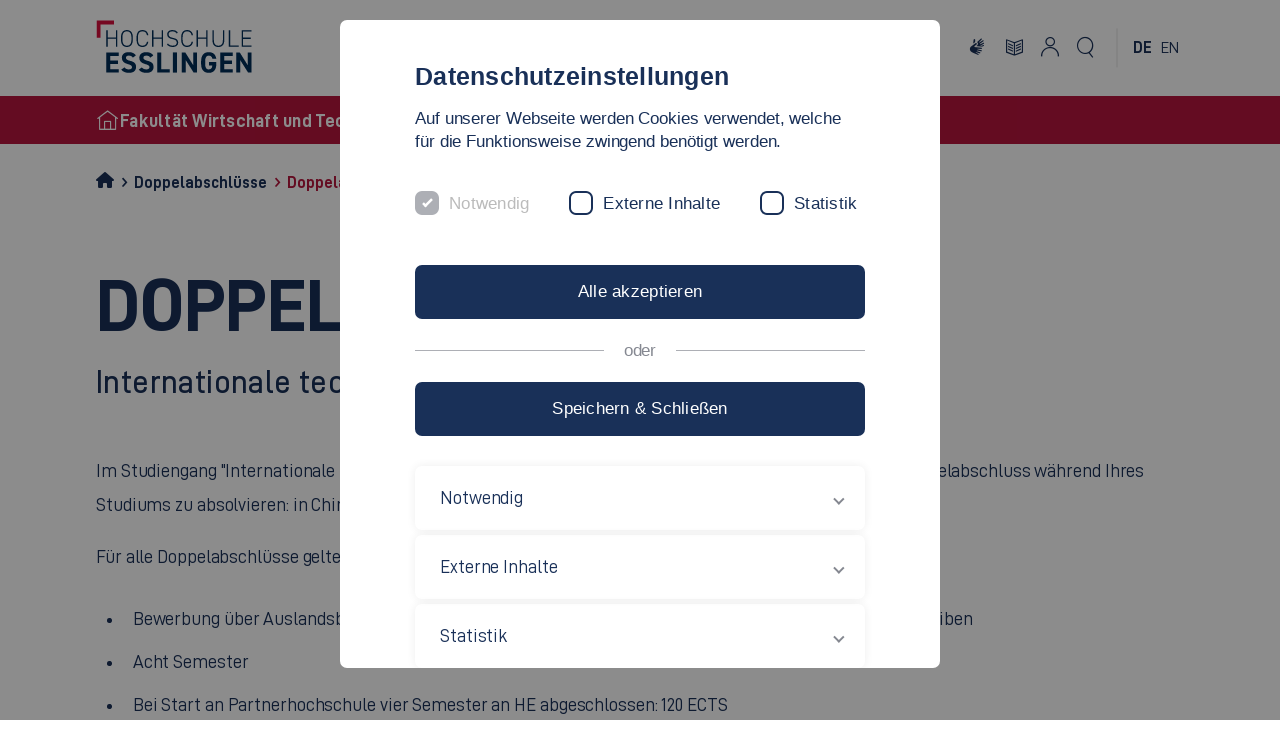

--- FILE ---
content_type: text/html; charset=utf-8
request_url: https://www.hs-esslingen.de/wirtschaft-und-technik/internationales/internationaler-austausch/doppelabschluesse/doppelabschluss-fuer-technische-bwl/
body_size: 12679
content:
<!DOCTYPE html>
<html lang="de">
<head>

<meta charset="utf-8">
<!-- 
	********************************************************************************
	*                                                                              *
	*   TYPO3 Hochschule Esslingen - Esslingen University                          *
	*                                                                              *
	********************************************************************************

	This website is powered by TYPO3 - inspiring people to share!
	TYPO3 is a free open source Content Management Framework initially created by Kasper Skaarhoj and licensed under GNU/GPL.
	TYPO3 is copyright 1998-2026 of Kasper Skaarhoj. Extensions are copyright of their respective owners.
	Information and contribution at https://typo3.org/
-->


<link rel="icon" href="/_assets/a56ae91e12d607d39339b1d55834c4d9/Images/favicon/favicon.ico" type="image/vnd.microsoft.icon">
<title>Doppelabschl&uuml;sse f&uuml;r internationale technische BWL | Hochschule Esslingen</title>
<meta http-equiv="x-ua-compatible" content="IE=edge">
<meta name="generator" content="TYPO3 CMS">
<meta name="viewport" content="width=device-width, initial-scale=1.0, user-scalable=yes">
<meta name="robots" content="index,follow">
<meta name="author" content="Hochschule Esslingen">
<meta property="og:url" content="https://www.hs-esslingen.de/wirtschaft-und-technik/internationales/internationaler-austausch/doppelabschluesse/doppelabschluss-fuer-technische-bwl">
<meta property="og:title" content="Doppelabschl&uuml;sse f&uuml;r internationale technische BWL">
<meta property="og:site_name" content="Hochschule Esslingen">
<meta name="twitter:card" content="summary">
<meta name="google-site-verification" content="Ca34iWPZDIJHtQvk5CFi0xEUAJ3yLcZ4W3DUQPdenmo">
<meta name="language" content="de">
<meta name="copyright" content="Hochschule Esslingen">
<meta name="revisit" content="7 days">
<meta name="msapplication-tilecolor" content="#ffffff">
<meta name="theme-color" content="#ffffff">
<meta name="internaltype" content="page">
<meta name="fb:app_id" content="565999976762900">
<meta name="date" content="2025-01-20">
<meta name="title" content="Doppelabschl&uuml;sse f&uuml;r internationale technische BWL">

<link rel="stylesheet" href="/_assets/a56ae91e12d607d39339b1d55834c4d9/Css/lib/swiper-bundle.min.css?1763551335" media="screen">
<link rel="stylesheet" href="/_assets/a56ae91e12d607d39339b1d55834c4d9/Css/lib/tobii.min.css?1763551335" media="screen">
<link rel="stylesheet" href="/_assets/a56ae91e12d607d39339b1d55834c4d9/Css/he.css?1768560001" media="screen">
<link rel="stylesheet" href="/_assets/a56ae91e12d607d39339b1d55834c4d9/Css/print.css?1763551334" media="print">
<link rel="stylesheet" href="/typo3temp/assets/css/07f92ee2fa69330b71c6e8cc8498a59c.css?1747929627" media="all">
<link rel="stylesheet" href="/_assets/948410ace0dfa9ad00627133d9ca8a23/Css/Basic.css?1747929569" media="all">
<link rel="stylesheet" href="/_assets/a56ae91e12d607d39339b1d55834c4d9/Css/style.css?1768923019" media="screen">



<script src="/_assets/a56ae91e12d607d39339b1d55834c4d9/JavaScript/lib/script.js?1768565370" type="module"></script>


<link rel="apple-touch-icon" href="/_assets/a56ae91e12d607d39339b1d55834c4d9/Images/favicon/apple-icon-57x57.png" sizes="57x57"><link rel="apple-touch-icon" href="/_assets/a56ae91e12d607d39339b1d55834c4d9/Images/favicon/apple-icon-60x60.png" sizes="60x60"><link rel="apple-touch-icon" href="/_assets/a56ae91e12d607d39339b1d55834c4d9/Images/favicon/apple-icon-72x72.png" sizes="72x72"><link rel="apple-touch-icon" href="/_assets/a56ae91e12d607d39339b1d55834c4d9/Images/favicon/apple-icon-76x76.png" sizes="76x76"><link rel="apple-touch-icon" href="/_assets/a56ae91e12d607d39339b1d55834c4d9/Images/favicon/apple-icon-114x114.png" sizes="114x114"><link rel="apple-touch-icon" href="/_assets/a56ae91e12d607d39339b1d55834c4d9/Images/favicon/apple-icon-120x120.png" sizes="120x120"><link rel="apple-touch-icon" href="/_assets/a56ae91e12d607d39339b1d55834c4d9/Images/favicon/apple-icon-144x144.png" sizes="144x144"><link rel="apple-touch-icon" href="/_assets/a56ae91e12d607d39339b1d55834c4d9/Images/favicon/apple-icon-152x152.png" sizes="152x152"><link rel="apple-touch-icon" href="/_assets/a56ae91e12d607d39339b1d55834c4d9/Images/favicon/apple-icon-180x180.png" sizes="180x180"><link rel="icon" href="/_assets/a56ae91e12d607d39339b1d55834c4d9/Images/favicon/android-icon-192x192.png" sizes="192x192"><link rel="icon" type="image/png" href="/_assets/a56ae91e12d607d39339b1d55834c4d9/Images/favicon/favicon-32x32.png" sizes="32x32"><link rel="icon" type="image/png" href="/_assets/a56ae91e12d607d39339b1d55834c4d9/Images/favicon/favicon-96x96.png" sizes="96x96"><link rel="icon" type="image/png" href="/_assets/a56ae91e12d607d39339b1d55834c4d9/Images/favicon/favicon-16x16.png" sizes="16x16">
<link rel="canonical" href="https://www.hs-esslingen.de/wirtschaft-und-technik/internationales/internationaler-austausch/doppelabschluesse/doppelabschluss-fuer-technische-bwl">

<link rel="alternate" hreflang="de" href="https://www.hs-esslingen.de/wirtschaft-und-technik/internationales/internationaler-austausch/doppelabschluesse/doppelabschluss-fuer-technische-bwl">
<link rel="alternate" hreflang="en" href="https://www.hs-esslingen.de/en/management-and-technology/international/international-exchange/double-degrees/dual-degree-for-industrial-management-students">
<link rel="alternate" hreflang="x-default" href="https://www.hs-esslingen.de/wirtschaft-und-technik/internationales/internationaler-austausch/doppelabschluesse/doppelabschluss-fuer-technische-bwl">
<meta name="og:image" content="https://www.hs-esslingen.de/fileadmin/_processed_/b/4/csm_Tomasz_Timo4_4935c2d951.jpg"></head>
<body class="page14261">


	
    <header id="header" class="header be-layout-8 faculties">
    <div class="header__container">
        
        
<a class="header__logo" href="/">
    <img alt="Logo der Hochschule Esslingen" src="/_assets/a56ae91e12d607d39339b1d55834c4d9/Images/logo_de.svg" width="64" height="64">
</a>

    

        <div class="header__wrapper">
            <nav class="header__nav" aria-label="Navigation" role="menu">
    <ul>
        
            <li>
                <button id="menuButton-1" data-level="1" data-item="1" data-children="4" class="header__nav-trigger" aria-haspopup="true" aria-controls="StudienangebotMenu" data-nav="1">
                    <span>Studienangebot</span>
                </button>
                <div id="StudienangebotMenu" class="header__menu" role="menu">
                    <button id="backButton-1" class="nav header__menu-back" data-parent="1" data-parent-navitem="1-1" data-item="0" role="menuitem" tabindex="-1" aria-label="Zur&uuml;ck zum vorherigen Men&uuml;" data-nav="1">
                        <i class="icon-arrowLeft"></i>
                        <span>Studienangebot</span>
                    </button>
                    <div class="header__menu-content">
                        <ul class="header__menu-list">
                            
                                <li id="menuItem-1-1" data-parent="1" data-item="1" data-level="2" data-children="8">
                                    <span class="header__menu-title">Bachelorstudieng&auml;nge</span>
                                    <ul>
                                        
                                            <li>
                                                <a id="menuItem-1-1-1" data-parent="1-1" data-parent-navitem="1-1" data-item="1" href="/wirtschaft-und-technik/studienangebot/bachelorstudiengaenge/digital-business-b-sc" data-nav="1">Digital Business (B. Sc.)</a>
                                            </li>
                                        
                                            <li>
                                                <a id="menuItem-1-1-2" data-parent="1-1" data-parent-navitem="1-1" data-item="2" href="/wirtschaft-und-technik/studienangebot/bachelorstudiengaenge/digital-engineering-b-eng" data-nav="1">Digital Engineering (B. Eng.)</a>
                                            </li>
                                        
                                            <li>
                                                <a id="menuItem-1-1-3" data-parent="1-1" data-parent-navitem="1-1" data-item="3" href="/wirtschaft-und-technik/studienangebot/bachelorstudiengaenge/mechatronik-b-eng" data-nav="1">Mechatronik (B. Eng.)</a>
                                            </li>
                                        
                                            <li>
                                                <a id="menuItem-1-1-4" data-parent="1-1" data-parent-navitem="1-1" data-item="4" href="/wirtschaft-und-technik/studienangebot/bachelorstudiengaenge/internationale-technische-betriebswirtschaft-b-sc" data-nav="1">Internationale technische Betriebswirtschaft (B. Sc.)</a>
                                            </li>
                                        
                                            <li>
                                                <a id="menuItem-1-1-5" data-parent="1-1" data-parent-navitem="1-1" data-item="5" href="/wirtschaft-und-technik/studienangebot/bachelorstudiengaenge/technische-betriebswirtschaft-automobilindustrie-b-sc" data-nav="1">Technische Betriebswirtschaft/ Automobilindustrie (B. Sc.)</a>
                                            </li>
                                        
                                            <li>
                                                <a id="menuItem-1-1-6" data-parent="1-1" data-parent-navitem="1-1" data-item="6" href="/wirtschaft-und-technik/studienangebot/bachelorstudiengaenge/wirtschaftsingenieurwesen-b-eng" data-nav="1">Wirtschaftsingenieurwesen (B. Eng.)</a>
                                            </li>
                                        
                                            <li>
                                                <a id="menuItem-1-1-7" data-parent="1-1" data-parent-navitem="1-1" data-item="7" href="/wirtschaft-und-technik/studienangebot/bachelorstudiengaenge/nwt-lehramt-angeboten-in-kooperation-mit-der-universitaet-tuebingen" data-nav="1">NwT Lehramt (angeboten in Kooperation mit der Universit&auml;t T&uuml;bingen)</a>
                                            </li>
                                        
                                            <li>
                                                <a id="menuItem-1-1-8" data-parent="1-1" data-parent-navitem="1-1" data-item="8" href="/wirtschaft-und-technik/studienangebot/bachelorstudiengaenge/neue-studieninhalte" data-nav="1">Neue Studieninhalte</a>
                                            </li>
                                        
                                    </ul>
                                </li>
                            
                                <li id="menuItem-1-2" data-parent="1" data-item="2" data-level="2" data-children="5">
                                    <span class="header__menu-title">Masterstudieng&auml;nge</span>
                                    <ul>
                                        
                                            <li>
                                                <a id="menuItem-1-2-1" data-parent="1-2" data-parent-navitem="1-2" data-item="1" href="/wirtschaft-und-technik/studienangebot/masterstudiengaenge/innovationsmanagement-msc" data-nav="1">Innovationsmanagement (M.Sc.)</a>
                                            </li>
                                        
                                            <li>
                                                <a id="menuItem-1-2-2" data-parent="1-2" data-parent-navitem="1-2" data-item="2" href="/internationales/wege-an-die-hochschule-esslingen/international-masters-programmes/master-degree-programmes/mba-in-international-industrial-management" data-nav="1">International Industrial Management (MBA)</a>
                                            </li>
                                        
                                            <li>
                                                <a id="menuItem-1-2-3" data-parent="1-2" data-parent-navitem="1-2" data-item="3" href="/wirtschaft-und-technik/studienangebot/masterstudiengaenge/mechatroniksystems-engineering-m-eng" data-nav="1">Mechatronik/Systems Engineering (M. Eng.)</a>
                                            </li>
                                        
                                            <li>
                                                <a id="menuItem-1-2-4" data-parent="1-2" data-parent-navitem="1-2" data-item="4" href="/wirtschaft-und-technik/studienangebot/masterstudiengaenge/smart-factory-meng" data-nav="1">Smart Factory (M.Eng.)</a>
                                            </li>
                                        
                                            <li>
                                                <a id="menuItem-1-2-5" data-parent="1-2" data-parent-navitem="1-2" data-item="5" href="/wirtschaft-und-technik/studienangebot/masterstudiengaenge/wasserstoffwirtschaft-und-technologiemanagement-meng" data-nav="1">Wasserstoffwirtschaft und Technologiemanagement (M.Eng.)</a>
                                            </li>
                                        
                                    </ul>
                                </li>
                            
                                <li id="menuItem-1-3" data-parent="1" data-item="3" data-level="2" data-children="3">
                                    <span class="header__menu-title">Studium Plus</span>
                                    <ul>
                                        
                                            <li>
                                                <a id="menuItem-1-3-1" data-parent="1-3" data-parent-navitem="1-3" data-item="1" href="https://www.hs-esslingen.de/studium/studienangebot/studium-plus-modelle/studienmodell-com" data-nav="1">Studium mit erweiterter Praxis</a>
                                            </li>
                                        
                                            <li>
                                                <a id="menuItem-1-3-2" data-parent="1-3" data-parent-navitem="1-3" data-item="2" href="/studium/studienangebot/studium-plus-modelle/studium-plus-ausbildung" data-nav="1">Studium plus Ausbildung</a>
                                            </li>
                                        
                                            <li>
                                                <a id="menuItem-1-3-3" data-parent="1-3" data-parent-navitem="1-3" data-item="3" href="/wirtschaft-und-technik/studienangebot/studium-plus/mechatronik-modelle" data-nav="1">&Uuml;berblick der Mechatronik-Studienmodelle</a>
                                            </li>
                                        
                                    </ul>
                                </li>
                            
                                <li id="menuItem-1-4" data-parent="1" data-item="4" data-level="2" data-children="6">
                                    <span class="header__menu-title">Studienorientierung</span>
                                    <ul>
                                        
                                            <li>
                                                <a id="menuItem-1-4-1" data-parent="1-4" data-parent-navitem="1-4" data-item="1" href="/wirtschaft-und-technik/studienangebot/studienorientierung/digitale-einblicke-videos-mehr" data-nav="1">Digitale Einblicke-Videos &amp; mehr</a>
                                            </li>
                                        
                                            <li>
                                                <a id="menuItem-1-4-2" data-parent="1-4" data-parent-navitem="1-4" data-item="2" href="/wirtschaft-und-technik/studienangebot/studienorientierung/vorlesungsvideos" data-nav="1">Vorlesungsvideos</a>
                                            </li>
                                        
                                            <li>
                                                <a id="menuItem-1-4-3" data-parent="1-4" data-parent-navitem="1-4" data-item="3" href="/wirtschaft-und-technik/studienangebot/studienorientierung/studienberatung" data-nav="1">Studienberatung</a>
                                            </li>
                                        
                                            <li>
                                                <a id="menuItem-1-4-4" data-parent="1-4" data-parent-navitem="1-4" data-item="4" href="/wirtschaft-und-technik/studienangebot/studienorientierung/summer-school-in-intensive-technical-knowledge" data-nav="1">Summer School</a>
                                            </li>
                                        
                                            <li>
                                                <a id="menuItem-1-4-5" data-parent="1-4" data-parent-navitem="1-4" data-item="5" href="/studium/studienorientierung/studieneingang/vorbereitungskurse" data-nav="1">Vorkurse Mathematik und Physik</a>
                                            </li>
                                        
                                            <li>
                                                <a id="menuItem-1-4-6" data-parent="1-4" data-parent-navitem="1-4" data-item="6" href="/wirtschaft-und-technik/studienangebot/studienorientierung/informationen-fuer-schuelerinnen-und-schueler" data-nav="1">Informationen f&uuml;r Sch&uuml;lerinnen und Sch&uuml;ler</a>
                                            </li>
                                        
                                    </ul>
                                </li>
                            
                            <li class="social-banner">
                                
        
    

<div class="social-links">
    <span class="social-links__headline">Folgen Sie uns</span>
    <ul class="social-links__list">
        




<li>
    <a aria-label="Hochschule Esslingen auf Instagram" class="link-meta social in" title="Hochschule Esslingen - Instagram" target="_blank" href="https://www.instagram.com/hochschule.es/">
        <i class="icon-instagram"></i>
    </a>
</li>
<li>
    <a aria-label="Hochschule Esslingen auf YouTube" class="link-meta social yt" title="Hochschule Esslingen - YouTube" target="_blank" href="https://www.youtube.com/c/hochschuleesslingen">
        <i class="icon-youtube"></i>
    </a>
</li>
<li>
    <a aria-label="Hochschule Esslingen auf LinkedIn" class="link-meta social li" title="Hochschule Esslingen - LinkedIn" target="_blank" href="https://www.linkedin.com/school/hochschule-esslingen---university-of-applied-sciences/">
        <i class="icon-linkedin"></i>
    </a>
</li>

    </ul>
</div>

                            </li>
                        </ul>
                    </div>
                </div>
            </li>

        
            <li>
                <button id="menuButton-2" data-level="1" data-item="2" data-children="4" class="header__nav-trigger" aria-haspopup="true" aria-controls="Fakult&auml;tMenu" data-nav="1">
                    <span>Fakult&auml;t</span>
                </button>
                <div id="Fakult&auml;tMenu" class="header__menu" role="menu">
                    <button id="backButton-2" class="nav header__menu-back" data-parent="2" data-parent-navitem="2-1" data-item="0" role="menuitem" tabindex="-1" aria-label="Zur&uuml;ck zum vorherigen Men&uuml;" data-nav="1">
                        <i class="icon-arrowLeft"></i>
                        <span>Fakult&auml;t</span>
                    </button>
                    <div class="header__menu-content">
                        <ul class="header__menu-list">
                            
                                <li id="menuItem-2-1" data-parent="2" data-item="1" data-level="2" data-children="3">
                                    <span class="header__menu-title">Profil</span>
                                    <ul>
                                        
                                            <li>
                                                <a id="menuItem-2-1-1" data-parent="2-1" data-parent-navitem="2-1" data-item="1" href="/wirtschaft-und-technik/fakultaet/profil/auf-einen-blick" data-nav="1">Auf einen Blick</a>
                                            </li>
                                        
                                            <li>
                                                <a id="menuItem-2-1-2" data-parent="2-1" data-parent-navitem="2-1" data-item="2" href="/wirtschaft-und-technik/fakultaet/profil/ranking" data-nav="1">Ranking</a>
                                            </li>
                                        
                                            <li>
                                                <a id="menuItem-2-1-3" data-parent="2-1" data-parent-navitem="2-1" data-item="3" href="/wirtschaft-und-technik/fakultaet/profil/geschichte" data-nav="1">Geschichte</a>
                                            </li>
                                        
                                    </ul>
                                </li>
                            
                                <li id="menuItem-2-2" data-parent="2" data-item="2" data-level="2" data-children="3">
                                    <span class="header__menu-title">Aktuelles</span>
                                    <ul>
                                        
                                            <li>
                                                <a id="menuItem-2-2-1" data-parent="2-2" data-parent-navitem="2-2" data-item="1" href="/wirtschaft-und-technik/fakultaet/aktuelles/news" data-nav="1">News</a>
                                            </li>
                                        
                                            <li>
                                                <a id="menuItem-2-2-2" data-parent="2-2" data-parent-navitem="2-2" data-item="2" href="/wirtschaft-und-technik/fakultaet/aktuelles/termine-veranstaltungen" data-nav="1">Termine &amp; Veranstaltungen</a>
                                            </li>
                                        
                                            <li>
                                                <a id="menuItem-2-2-3" data-parent="2-2" data-parent-navitem="2-2" data-item="3" href="/wirtschaft-und-technik/fakultaet/aktuelles/wt-in-den-medien" data-nav="1">WT in den Medien</a>
                                            </li>
                                        
                                    </ul>
                                </li>
                            
                                <li id="menuItem-2-3" data-parent="2" data-item="3" data-level="2" data-children="3">
                                    <span class="header__menu-title">Gremien</span>
                                    <ul>
                                        
                                            <li>
                                                <a id="menuItem-2-3-1" data-parent="2-3" data-parent-navitem="2-3" data-item="1" href="/wirtschaft-und-technik/fakultaet/gremien/fakultaetsrat" data-nav="1">Fakult&auml;tsrat</a>
                                            </li>
                                        
                                            <li>
                                                <a id="menuItem-2-3-2" data-parent="2-3" data-parent-navitem="2-3" data-item="2" href="/wirtschaft-und-technik/fakultaet/gremien/studienkommissionen" data-nav="1">Studienkommissionen</a>
                                            </li>
                                        
                                            <li>
                                                <a id="menuItem-2-3-3" data-parent="2-3" data-parent-navitem="2-3" data-item="3" href="/wirtschaft-und-technik/fakultaet/gremien/pruefungsausschuss" data-nav="1">Pr&uuml;fungsausschuss</a>
                                            </li>
                                        
                                    </ul>
                                </li>
                            
                                <li id="menuItem-2-4" data-parent="2" data-item="4" data-level="2" data-children="3">
                                    <span class="header__menu-title">Alumni</span>
                                    <ul>
                                        
                                            <li>
                                                <a id="menuItem-2-4-1" data-parent="2-4" data-parent-navitem="2-4" data-item="1" href="/wirtschaft-und-technik/fakultaet/alumni/alumni-angebot-der-fakultaet-im-ueberblick" data-nav="1">Alumni Angebot der Fakult&auml;t im &Uuml;berblick</a>
                                            </li>
                                        
                                            <li>
                                                <a id="menuItem-2-4-2" data-parent="2-4" data-parent-navitem="2-4" data-item="2" href="/netzwerke/alumni/talkingtoalumni" data-nav="1">#talkingtoalumni</a>
                                            </li>
                                        
                                            <li>
                                                <a id="menuItem-2-4-3" data-parent="2-4" data-parent-navitem="2-4" data-item="3" href="https://vdf-he.de/home/" data-nav="1">Verein der Freunde</a>
                                            </li>
                                        
                                    </ul>
                                </li>
                            
                            <li class="social-banner">
                                
        
    

<div class="social-links">
    <span class="social-links__headline">Folgen Sie uns</span>
    <ul class="social-links__list">
        




<li>
    <a aria-label="Hochschule Esslingen auf Instagram" class="link-meta social in" title="Hochschule Esslingen - Instagram" target="_blank" href="https://www.instagram.com/hochschule.es/">
        <i class="icon-instagram"></i>
    </a>
</li>
<li>
    <a aria-label="Hochschule Esslingen auf YouTube" class="link-meta social yt" title="Hochschule Esslingen - YouTube" target="_blank" href="https://www.youtube.com/c/hochschuleesslingen">
        <i class="icon-youtube"></i>
    </a>
</li>
<li>
    <a aria-label="Hochschule Esslingen auf LinkedIn" class="link-meta social li" title="Hochschule Esslingen - LinkedIn" target="_blank" href="https://www.linkedin.com/school/hochschule-esslingen---university-of-applied-sciences/">
        <i class="icon-linkedin"></i>
    </a>
</li>

    </ul>
</div>

                            </li>
                        </ul>
                    </div>
                </div>
            </li>

        
            <li>
                <button id="menuButton-3" data-level="1" data-item="3" data-children="3" class="header__nav-trigger" aria-haspopup="true" aria-controls="PersonenMenu" data-nav="1">
                    <span>Personen</span>
                </button>
                <div id="PersonenMenu" class="header__menu" role="menu">
                    <button id="backButton-3" class="nav header__menu-back" data-parent="3" data-parent-navitem="3-1" data-item="0" role="menuitem" tabindex="-1" aria-label="Zur&uuml;ck zum vorherigen Men&uuml;" data-nav="1">
                        <i class="icon-arrowLeft"></i>
                        <span>Personen</span>
                    </button>
                    <div class="header__menu-content">
                        <ul class="header__menu-list">
                            
                                <li id="menuItem-3-1" data-parent="3" data-item="1" data-level="2" data-children="4">
                                    <span class="header__menu-title">Leitung</span>
                                    <ul>
                                        
                                            <li>
                                                <a id="menuItem-3-1-1" data-parent="3-1" data-parent-navitem="3-1" data-item="1" href="/wirtschaft-und-technik/personen/leitung/dekanat" data-nav="1">Dekanat</a>
                                            </li>
                                        
                                            <li>
                                                <a id="menuItem-3-1-2" data-parent="3-1" data-parent-navitem="3-1" data-item="2" href="/wirtschaft-und-technik/personen/leitung/studiengangkoordination" data-nav="1">Studiengangkoordination</a>
                                            </li>
                                        
                                            <li>
                                                <a id="menuItem-3-1-3" data-parent="3-1" data-parent-navitem="3-1" data-item="3" href="/wirtschaft-und-technik/personen/leitung/institutsleitung" data-nav="1">Institutsleitung</a>
                                            </li>
                                        
                                            <li>
                                                <a id="menuItem-3-1-4" data-parent="3-1" data-parent-navitem="3-1" data-item="4" href="/wirtschaft-und-technik/personen/leitung/laborleitung" data-nav="1">Laborleitung</a>
                                            </li>
                                        
                                    </ul>
                                </li>
                            
                                <li id="menuItem-3-2" data-parent="3" data-item="2" data-level="2" data-children="3">
                                    <span class="header__menu-title">Fakult&auml;tskontakte</span>
                                    <ul>
                                        
                                            <li>
                                                <a id="menuItem-3-2-1" data-parent="3-2" data-parent-navitem="3-2" data-item="1" href="/wirtschaft-und-technik/personen/fakultaetskontakte/sekretariat-der-fakultaet-wirtschaft-und-technik" data-nav="1">Sekretariat</a>
                                            </li>
                                        
                                            <li>
                                                <a id="menuItem-3-2-2" data-parent="3-2" data-parent-navitem="3-2" data-item="2" href="/wirtschaft-und-technik/personen/fakultaetskontakte/beauftragte-der-fakultaet-wt" data-nav="1">Beauftragte der Fakult&auml;t</a>
                                            </li>
                                        
                                            <li>
                                                <a id="menuItem-3-2-3" data-parent="3-2" data-parent-navitem="3-2" data-item="3" href="/wirtschaft-und-technik/personen/fakultaetskontakte/it-service" data-nav="1">IT-Service</a>
                                            </li>
                                        
                                    </ul>
                                </li>
                            
                                <li id="menuItem-3-3" data-parent="3" data-item="3" data-level="2" data-children="3">
                                    <span class="header__menu-title">Fakult&auml;tsangeh&ouml;rige</span>
                                    <ul>
                                        
                                            <li>
                                                <a id="menuItem-3-3-1" data-parent="3-3" data-parent-navitem="3-3" data-item="1" href="/wirtschaft-und-technik/personen/fakultaetsangehoerige/professorinnen-und-professoren" data-nav="1">Professorinnen und Professoren</a>
                                            </li>
                                        
                                            <li>
                                                <a id="menuItem-3-3-2" data-parent="3-3" data-parent-navitem="3-3" data-item="2" href="/wirtschaft-und-technik/personen/fakultaetsangehoerige/lehrbeauftragte" data-nav="1">Lehrbeauftragte</a>
                                            </li>
                                        
                                            <li>
                                                <a id="menuItem-3-3-3" data-parent="3-3" data-parent-navitem="3-3" data-item="3" href="/wirtschaft-und-technik/personen/fakultaetsangehoerige/beschaeftigte" data-nav="1">Besch&auml;ftigte</a>
                                            </li>
                                        
                                    </ul>
                                </li>
                            
                            <li class="social-banner">
                                
        
    

<div class="social-links">
    <span class="social-links__headline">Folgen Sie uns</span>
    <ul class="social-links__list">
        




<li>
    <a aria-label="Hochschule Esslingen auf Instagram" class="link-meta social in" title="Hochschule Esslingen - Instagram" target="_blank" href="https://www.instagram.com/hochschule.es/">
        <i class="icon-instagram"></i>
    </a>
</li>
<li>
    <a aria-label="Hochschule Esslingen auf YouTube" class="link-meta social yt" title="Hochschule Esslingen - YouTube" target="_blank" href="https://www.youtube.com/c/hochschuleesslingen">
        <i class="icon-youtube"></i>
    </a>
</li>
<li>
    <a aria-label="Hochschule Esslingen auf LinkedIn" class="link-meta social li" title="Hochschule Esslingen - LinkedIn" target="_blank" href="https://www.linkedin.com/school/hochschule-esslingen---university-of-applied-sciences/">
        <i class="icon-linkedin"></i>
    </a>
</li>

    </ul>
</div>

                            </li>
                        </ul>
                    </div>
                </div>
            </li>

        
            <li>
                <button id="menuButton-4" data-level="1" data-item="4" data-children="4" class="header__nav-trigger" aria-haspopup="true" aria-controls="ForschungMenu" data-nav="1">
                    <span>Forschung</span>
                </button>
                <div id="ForschungMenu" class="header__menu" role="menu">
                    <button id="backButton-4" class="nav header__menu-back" data-parent="4" data-parent-navitem="4-1" data-item="0" role="menuitem" tabindex="-1" aria-label="Zur&uuml;ck zum vorherigen Men&uuml;" data-nav="1">
                        <i class="icon-arrowLeft"></i>
                        <span>Forschung</span>
                    </button>
                    <div class="header__menu-content">
                        <ul class="header__menu-list">
                            
                                <li id="menuItem-4-1" data-parent="4" data-item="1" data-level="2" data-children="2">
                                    <span class="header__menu-title">Forschung</span>
                                    <ul>
                                        
                                            <li>
                                                <a id="menuItem-4-1-1" data-parent="4-1" data-parent-navitem="4-1" data-item="1" href="/forschung/forschungsorganisation/referat-forschung-und-transfer-kontakt" data-nav="1">Referat Forschung &amp; Transfer</a>
                                            </li>
                                        
                                            <li>
                                                <a id="menuItem-4-1-2" data-parent="4-1" data-parent-navitem="4-1" data-item="2" href="/wirtschaft-und-technik/forschung/forschung/videos-zu-forschungsthemen" data-nav="1">Videos zu Forschungsthemen</a>
                                            </li>
                                        
                                    </ul>
                                </li>
                            
                                <li id="menuItem-4-2" data-parent="4" data-item="2" data-level="2" data-children="12">
                                    <span class="header__menu-title">Labore</span>
                                    <ul>
                                        
                                            <li>
                                                <a id="menuItem-4-2-1" data-parent="4-2" data-parent-navitem="4-2" data-item="1" href="/wirtschaft-und-technik/forschung/labore/uebersicht-labore" data-nav="1">&Uuml;bersicht Labore</a>
                                            </li>
                                        
                                            <li>
                                                <a id="menuItem-4-2-2" data-parent="4-2" data-parent-navitem="4-2" data-item="2" href="/wirtschaft-und-technik/forschung/labore/brennstoffzellen-testlabor" data-nav="1">Brennstoffzellen-Testlabor (ES)</a>
                                            </li>
                                        
                                            <li>
                                                <a id="menuItem-4-2-3" data-parent="4-2" data-parent-navitem="4-2" data-item="3" href="/wirtschaft-und-technik/forschung/labore/labor-fuer-business-applications-es" data-nav="1">Labor f&uuml;r Business Applications (ES)</a>
                                            </li>
                                        
                                            <li>
                                                <a id="menuItem-4-2-4" data-parent="4-2" data-parent-navitem="4-2" data-item="4" href="/wirtschaft-und-technik/forschung/labore/labor-fuer-fertigungstechnik-es" data-nav="1">Labor f&uuml;r Fertigungstechnik (ES)</a>
                                            </li>
                                        
                                            <li>
                                                <a id="menuItem-4-2-5" data-parent="4-2" data-parent-navitem="4-2" data-item="5" href="/wirtschaft-und-technik/forschung/labore/labor-fuer-produktanalyse-und-logistik-es" data-nav="1">Labor f&uuml;r Produktanalyse und Logistik (ES)</a>
                                            </li>
                                        
                                            <li>
                                                <a id="menuItem-4-2-6" data-parent="4-2" data-parent-navitem="4-2" data-item="6" href="/wirtschaft-und-technik/forschung/labore/labor-fuer-qualitaetsmanagement-es" data-nav="1">Labor f&uuml;r Qualit&auml;tsmanagement (ES)</a>
                                            </li>
                                        
                                            <li>
                                                <a id="menuItem-4-2-7" data-parent="4-2" data-parent-navitem="4-2" data-item="7" href="/wirtschaft-und-technik/forschung/labore/labor-logistik-und-mobilitaet-gp" data-nav="1">Labor Logistik und Mobilit&auml;t (GP)</a>
                                            </li>
                                        
                                            <li>
                                                <a id="menuItem-4-2-8" data-parent="4-2" data-parent-navitem="4-2" data-item="8" href="/wirtschaft-und-technik/forschung/labore/labor-nachhaltigkeit-gp" data-nav="1">Labor Nachhaltigkeit (GP)</a>
                                            </li>
                                        
                                            <li>
                                                <a id="menuItem-4-2-9" data-parent="4-2" data-parent-navitem="4-2" data-item="9" href="/wirtschaft-und-technik/forschung/labore/labor-industrielle-anwendungssysteme-gp" data-nav="1">Labor Industrielle Anwendungssysteme (GP)</a>
                                            </li>
                                        
                                            <li>
                                                <a id="menuItem-4-2-10" data-parent="4-2" data-parent-navitem="4-2" data-item="10" href="/wirtschaft-und-technik/forschung/labore/labor-wasserstoff-technikum" data-nav="1">Labor Wasserstoff Technikum (GP)</a>
                                            </li>
                                        
                                            <li>
                                                <a id="menuItem-4-2-11" data-parent="4-2" data-parent-navitem="4-2" data-item="11" href="/wirtschaft-und-technik/forschung/labore/pv-und-windpark-labor" data-nav="1">PV- und Windpark-Labor (GP)</a>
                                            </li>
                                        
                                            <li>
                                                <a id="menuItem-4-2-12" data-parent="4-2" data-parent-navitem="4-2" data-item="12" href="/wirtschaft-und-technik/forschung/labore/labor-mechatronik-gp" data-nav="1">Labor Konstruktion und Fertigung (GP)</a>
                                            </li>
                                        
                                    </ul>
                                </li>
                            
                                <li id="menuItem-4-3" data-parent="4" data-item="3" data-level="2" data-children="5">
                                    <span class="header__menu-title">Projekte</span>
                                    <ul>
                                        
                                            <li>
                                                <a id="menuItem-4-3-1" data-parent="4-3" data-parent-navitem="4-3" data-item="1" href="/wirtschaft-und-technik/forschung/projekte/ameise" data-nav="1">AMEISE</a>
                                            </li>
                                        
                                            <li>
                                                <a id="menuItem-4-3-2" data-parent="4-3" data-parent-navitem="4-3" data-item="2" href="/wirtschaft-und-technik/forschung/projekte/hydroponik-gp" data-nav="1">Hydroponik (GP)</a>
                                            </li>
                                        
                                            <li>
                                                <a id="menuItem-4-3-3" data-parent="4-3" data-parent-navitem="4-3" data-item="3" href="/wirtschaft-und-technik/forschung/projekte/ki-lab-analyzes-es" data-nav="1">KI-Lab AnalyzES! (ES)</a>
                                            </li>
                                        
                                            <li>
                                                <a id="menuItem-4-3-4" data-parent="4-3" data-parent-navitem="4-3" data-item="4" href="/wirtschaft-und-technik/forschung/projekte/mechatronisches-projekt" data-nav="1">Mechatronisches Projekt</a>
                                            </li>
                                        
                                            <li>
                                                <a id="menuItem-4-3-5" data-parent="4-3" data-parent-navitem="4-3" data-item="5" href="/wirtschaft-und-technik/forschung/projekte/tiny-houses-gp" data-nav="1">Tiny Houses (GP)</a>
                                            </li>
                                        
                                    </ul>
                                </li>
                            
                                <li id="menuItem-4-4" data-parent="4" data-item="4" data-level="2" data-children="5">
                                    <span class="header__menu-title">Institute</span>
                                    <ul>
                                        
                                            <li>
                                                <a id="menuItem-4-4-1" data-parent="4-4" data-parent-navitem="4-4" data-item="1" href="/wirtschaft-und-technik/forschung/institute/change-management-und-innovation-cmi" data-nav="1">Change Management und Innovation (CMI)</a>
                                            </li>
                                        
                                            <li>
                                                <a id="menuItem-4-4-2" data-parent="4-4" data-parent-navitem="4-4" data-item="2" href="/wirtschaft-und-technik/forschung/institute/institut-fuer-marketing-und-entrepreneurship-ime" data-nav="1">Institut f&uuml;r Marketing und Entrepreneurship (IME)</a>
                                            </li>
                                        
                                            <li>
                                                <a id="menuItem-4-4-3" data-parent="4-4" data-parent-navitem="4-4" data-item="3" href="/wirtschaft-und-technik/forschung/institute/institut-fuer-automobilmanagement-iam" data-nav="1">Institut f&uuml;r Automobilmanagement (IAM)</a>
                                            </li>
                                        
                                            <li>
                                                <a id="menuItem-4-4-4" data-parent="4-4" data-parent-navitem="4-4" data-item="4" href="/forschung/forschungsaktivitaeten/forschungsbereiche/inem-institut-fuer-nachhaltige-energietechnik-und-mobilitaet" data-nav="1">Institut f&uuml;r nachhaltige Energietechnik und Mobilit&auml;t (INEM)</a>
                                            </li>
                                        
                                            <li>
                                                <a id="menuItem-4-4-5" data-parent="4-4" data-parent-navitem="4-4" data-item="5" href="/wirtschaft-und-technik/forschung/institute/institut-fuer-technik-in-gesundheit-und-pflege-labor-carla" data-nav="1">Institut f&uuml;r Technik in Gesundheit und Pflege: Labor CarLa</a>
                                            </li>
                                        
                                    </ul>
                                </li>
                            
                            <li class="social-banner">
                                
        
    

<div class="social-links">
    <span class="social-links__headline">Folgen Sie uns</span>
    <ul class="social-links__list">
        




<li>
    <a aria-label="Hochschule Esslingen auf Instagram" class="link-meta social in" title="Hochschule Esslingen - Instagram" target="_blank" href="https://www.instagram.com/hochschule.es/">
        <i class="icon-instagram"></i>
    </a>
</li>
<li>
    <a aria-label="Hochschule Esslingen auf YouTube" class="link-meta social yt" title="Hochschule Esslingen - YouTube" target="_blank" href="https://www.youtube.com/c/hochschuleesslingen">
        <i class="icon-youtube"></i>
    </a>
</li>
<li>
    <a aria-label="Hochschule Esslingen auf LinkedIn" class="link-meta social li" title="Hochschule Esslingen - LinkedIn" target="_blank" href="https://www.linkedin.com/school/hochschule-esslingen---university-of-applied-sciences/">
        <i class="icon-linkedin"></i>
    </a>
</li>

    </ul>
</div>

                            </li>
                        </ul>
                    </div>
                </div>
            </li>

        
            <li>
                <button id="menuButton-5" data-level="1" data-item="5" data-children="2" class="header__nav-trigger" aria-haspopup="true" aria-controls="InternationalesMenu" data-nav="1">
                    <span>Internationales</span>
                </button>
                <div id="InternationalesMenu" class="header__menu" role="menu">
                    <button id="backButton-5" class="nav header__menu-back" data-parent="5" data-parent-navitem="5-1" data-item="0" role="menuitem" tabindex="-1" aria-label="Zur&uuml;ck zum vorherigen Men&uuml;" data-nav="1">
                        <i class="icon-arrowLeft"></i>
                        <span>Internationales</span>
                    </button>
                    <div class="header__menu-content">
                        <ul class="header__menu-list">
                            
                                <li id="menuItem-5-1" data-parent="5" data-item="1" data-level="2" data-children="5">
                                    <span class="header__menu-title">Internationaler Austausch</span>
                                    <ul>
                                        
                                            <li>
                                                <a id="menuItem-5-1-1" data-parent="5-1" data-parent-navitem="5-1" data-item="1" href="/wirtschaft-und-technik/internationales/internationaler-austausch/allgemeine-informationen" data-nav="1">Allgemeine Informationen</a>
                                            </li>
                                        
                                            <li>
                                                <a id="menuItem-5-1-2" data-parent="5-1" data-parent-navitem="5-1" data-item="2" href="/wirtschaft-und-technik/internationales/internationaler-austausch/incoming-studierende" data-nav="1">Incoming Studierende</a>
                                            </li>
                                        
                                            <li>
                                                <a id="menuItem-5-1-3" data-parent="5-1" data-parent-navitem="5-1" data-item="3" href="/wirtschaft-und-technik/internationales/internationaler-austausch/outgoing-studierende" data-nav="1">Outgoing Studierende</a>
                                            </li>
                                        
                                            <li>
                                                <a id="menuItem-5-1-4" data-parent="5-1" data-parent-navitem="5-1" data-item="4" href="/wirtschaft-und-technik/internationales/internationaler-austausch/doppelabschluesse" data-nav="1">Doppelabschl&uuml;sse</a>
                                            </li>
                                        
                                            <li>
                                                <a id="menuItem-5-1-5" data-parent="5-1" data-parent-navitem="5-1" data-item="5" href="/wirtschaft-und-technik/internationales/internationaler-austausch/lehrende-und-beschaeftigte" data-nav="1">Lehrende und Besch&auml;ftigte</a>
                                            </li>
                                        
                                    </ul>
                                </li>
                            
                                <li id="menuItem-5-2" data-parent="5" data-item="2" data-level="2" data-children="3">
                                    <span class="header__menu-title">Internationale Programme</span>
                                    <ul>
                                        
                                            <li>
                                                <a id="menuItem-5-2-1" data-parent="5-2" data-parent-navitem="5-2" data-item="1" href="/internationales/wege-an-die-hochschule-esslingen/international-masters-programmes/master-degree-programmes/mba-in-international-industrial-management" data-nav="1">International Industrial Management (MBA)</a>
                                            </li>
                                        
                                            <li>
                                                <a id="menuItem-5-2-2" data-parent="5-2" data-parent-navitem="5-2" data-item="2" href="/wirtschaft-und-technik/studienangebot/studienorientierung/summer-school-in-intensive-technical-knowledge" data-nav="1">Summer School in Intensive Technical Knowledge</a>
                                            </li>
                                        
                                            <li>
                                                <a id="menuItem-5-2-3" data-parent="5-2" data-parent-navitem="5-2" data-item="3" href="/wirtschaft-und-technik/internationales/internationale-programme/blended-intensive-programm" data-nav="1">Blended Intensive Programme (BIP)</a>
                                            </li>
                                        
                                    </ul>
                                </li>
                            
                            <li class="social-banner">
                                
        
    

<div class="social-links">
    <span class="social-links__headline">Folgen Sie uns</span>
    <ul class="social-links__list">
        




<li>
    <a aria-label="Hochschule Esslingen auf Instagram" class="link-meta social in" title="Hochschule Esslingen - Instagram" target="_blank" href="https://www.instagram.com/hochschule.es/">
        <i class="icon-instagram"></i>
    </a>
</li>
<li>
    <a aria-label="Hochschule Esslingen auf YouTube" class="link-meta social yt" title="Hochschule Esslingen - YouTube" target="_blank" href="https://www.youtube.com/c/hochschuleesslingen">
        <i class="icon-youtube"></i>
    </a>
</li>
<li>
    <a aria-label="Hochschule Esslingen auf LinkedIn" class="link-meta social li" title="Hochschule Esslingen - LinkedIn" target="_blank" href="https://www.linkedin.com/school/hochschule-esslingen---university-of-applied-sciences/">
        <i class="icon-linkedin"></i>
    </a>
</li>

    </ul>
</div>

                            </li>
                        </ul>
                    </div>
                </div>
            </li>

        
    </ul>
</nav>

            <nav class="header__a11y" aria-label="Accessibility">
    <ul>
        <li>
            <a id="sign-language" href="/gebaerdensprachenvideo/" title="Informationen zu Geb&auml;rdenprache anzeigen">
                <i class="icon-gebarde"></i>
            </a>
        </li>
        <li>
            <a id="easy-language" href="/leichte-sprache/" title="Informationen zu Leichte Sprache anzeigen">
                <i class="icon-einfache-sprache"></i>
            </a>
        </li>

        <li>
            <a href="https://intranetportal.hs-esslingen.de/login" target="_blank" title="Login ins Intranetportal"><i class="icon-account"></i></a>
        </li>

        <li>
            <button id="searchMenuButton" class="header__nav-trigger" aria-haspopup="true" aria-controls="searchMenu" title="Suchen"><i class="icon-search"></i></button>
            <div id="searchMenu" class="header__menu" role="menu">
                <button class="header__menu-back" role="menuitem" tabindex="-1" aria-label="Zur&uuml;ck zum vorherigen Men&uuml;">
                    <i class="icon-arrowLeft"></i>
                    <span>Suchen</span>
                </button>
                <div class="header__menu-content">
                    <div id="search-container">
                        <div class="header__menu-header">
                            <h2 class="header__menu-headline">
                                <small>Suchfeld</small>
                                Nach was suchst du?
                            </h2>
                        </div>
                        <form method="get" action="/suche" class="header__menu-search">
                            <div class="field field--search">
                                <input autocomplete="off" aria-label="Suchen" placeholder="Suchbegriff" class="form-control ajax-search-field" type="search" name="tx_solr[q]">
                            </div>
                            <div class="field field--submit">
                                <button class="btn btn__primary" aria-label="Suche absenden" id="search-submit" type="submit">Suchen</button>
                            </div>
                        </form>
                        <div id="search-result">
                        </div>
                    </div>

                    
        
    

<div class="social-links">
    <span class="social-links__headline">Folgen Sie uns</span>
    <ul class="social-links__list">
        




<li>
    <a aria-label="Hochschule Esslingen auf Instagram" class="link-meta social in" title="Hochschule Esslingen - Instagram" target="_blank" href="https://www.instagram.com/hochschule.es/">
        <i class="icon-instagram"></i>
    </a>
</li>
<li>
    <a aria-label="Hochschule Esslingen auf YouTube" class="link-meta social yt" title="Hochschule Esslingen - YouTube" target="_blank" href="https://www.youtube.com/c/hochschuleesslingen">
        <i class="icon-youtube"></i>
    </a>
</li>
<li>
    <a aria-label="Hochschule Esslingen auf LinkedIn" class="link-meta social li" title="Hochschule Esslingen - LinkedIn" target="_blank" href="https://www.linkedin.com/school/hochschule-esslingen---university-of-applied-sciences/">
        <i class="icon-linkedin"></i>
    </a>
</li>

    </ul>
</div>

                </div>
            </div>
        </li>
    </ul>
</nav>

            <nav class="header__lang" aria-label="Language">
    <ul>
        
                <li><span class="active">DE</span></li><li><a href="/en/management-and-technology/international/international-exchange/double-degrees/dual-degree-for-industrial-management-students" title="Seite in englischer Sprache anzeigen"><span class="inactive">EN</span></a></li>
            

    </ul>
</nav>

            

        </div>
        <button id="mobileSwitch" class="mobileSwitch" aria-label="Mobile Navigation" aria-haspopup="menu" aria-details="Dr&uuml;cken-Sie-Enter-um-das-Men&uuml;-zu-aktivieren.">
    <svg id="mobileSwitchSVG" data-name="mobileSwitchSVG" viewbox="0 0 48 48" xmlns="http://www.w3.org/2000/svg">
        <title>mobile navigation button</title>
        <g id="burger">
            <line id="bottom" x1="40" y1="32" x2="8" y2="32" fill="none" stroke="#000" stroke-linejoin="round" stroke-width="4"></line>
            <line id="middle" x1="40" y1="24" x2="8" y2="24" fill="none" stroke="#000" stroke-linejoin="round" stroke-width="4"></line>
            <line id="top" x1="40" y1="16" x2="8" y2="16" fill="none" stroke="#000" stroke-linejoin="round" stroke-width="4"></line>
        </g>
        <g id="close">
            <line id="up" x1="32" y1="16" x2="16" y2="32" fill="none" stroke="#000" stroke-linejoin="round" stroke-width="4"></line>
            <line id="down" x1="32" y1="32" x2="16" y2="16" fill="none" stroke="#000" stroke-linejoin="round" stroke-width="4"></line>
        </g>
    </svg>
</button>

    </div>
    <div class="faculties-banner">
    <a href="/wirtschaft-und-technik">
    <span class="faculties-banner__container">

            <i class="icon-home faculties-banner__icon"></i>
            <span class="faculties-banner__text">Fakult&auml;t Wirtschaft und Technik</span>
    </span>
    </a>
</div>
</header>
<div class="header__backdrop"></div>

    <main>
        

<nav class="breadcrumbtrail">
	<ol>
        <li>
            
        <a href="/" title="Zur Startseite der Hochschule Esslingen" aria-label="Home">
            <i class="he-icons he-icons-house"></i>
        </a>
    



        </li>
		
            
            

		
            
            
                
                    <li>
                        
                                <a href="/wirtschaft-und-technik/internationales/internationaler-austausch/doppelabschluesse" class="c-breadcrumb__link">
                                    Doppelabschl&uuml;sse</a>
                            
                    </li>
                
            

		
            
            
                
                    <li>
                        
                                <a href="/wirtschaft-und-technik/internationales/internationaler-austausch/doppelabschluesse/doppelabschluss-fuer-technische-bwl" class="c-breadcrumb__link">
                                    Doppelabschl&uuml;sse f&uuml;r internationale technische BWL</a>
                            
                    </li>
                
            

		
	</ol>
</nav>




        <!-- TYPO3SEARCH_begin -->
        
<div id="c25963" class="frame frame-default frame-type-textmedia frame-layout-0"><header><h1 class="headline "><span class="headline__main">
	
            Doppelabschl&uuml;sse
        
</span><span class="headline__sub">Internationale technische BWL (TBB)</span></h1></header><div class="ce-textpic ce-center colcount-2 ce-cols-2 ce-below has-media"><div class="ce-bodytext"><p>Im Studiengang "Internationale technische Betriebswirtschaft" haben Sie vier tolle M&ouml;glichkeiten, einen Doppelabschluss w&auml;hrend Ihres Studiums zu absolvieren: in China, Mexiko, Spanien und den USA.</p><p>F&uuml;r alle Doppelabschl&uuml;sse gelten folgende Regelungen:</p><ul><li>Bewerbung &uuml;ber Auslandsbeauftragte bis Mitte Januar mit Ihrem CV, Notenauszug und Motivationsschreiben</li><li>Acht Semester</li><li>Bei Start an Partnerhochschule vier Semester an HE abgeschlossen: 120 ECTS</li><li>Gesamtnote besser als 2,5&nbsp; &bdquo;befriedigend&ldquo;</li><li>Zwei Theoriesemester an Partnerhochschule: 60 ECTS</li><li>Keine Studiengeb&uuml;hren</li><li>Feste F&auml;cherliste mit der jeweiligen Partnerhochschule vereinbart, nur eingeschr&auml;nkte Wahlm&ouml;glichkeiten</li><li>Details zu Anerkennungen k&ouml;nnen der Pr&auml;sentation unter "Weitere Informationen" entnommen werden</li></ul><p>Zur Beratung melden Sie sich bitte bei der <a href="#" data-mailto-token="nbjmup+bvtmboetcfbvgusbhuf.xuAit.fttmjohfo/ef" data-mailto-vector="1" class="mail">Auslandsbeauftragten</a></p><p>&nbsp;</p></div><div class="image--gallery grid grid--2 w146 "><figure class="image"><picture><img src="/fileadmin/_processed_/b/4/csm_Tomasz_Timo4_4935c2d951.jpg" alt="Zwei Studenten beim Abschluss an der Gannon University "></picture></figure><figure class="image"><picture><img src="/fileadmin/_processed_/6/b/csm_Tomasz_Timo2klein_7141d06a50.jpg" alt="Zwei Studenten stehen mit ihren Abschl&uuml;ssen vor der Gannon University "></picture></figure></div></div></div>

<div id="c36342" class="frame frame-type-accordion">

    


	
		
		<header>
			
					
	








    
            <h2 class="headline ">
                <span class="headline__secondary">
	
            Details
        
</span>
                
    

            </h2>
        









				
			



		</header>
	






        


        








<section id="section_acc_36342" class="accordion-tabs" data-children="5">
    <nav class="accordion-tabs__nav" role="tablist">
        
            
                    
    
            <a id="acc_363420" class="accordion-tabs__link accordion-link" data-title-id="acc8603" data-parent="acc_36342" data-index="0" aria-controls="acc8603" aria-selected="true" data-accordion-type="tabs" role="tab" data-elem-id="c8603" href="#tab">
                Doppelabschluss USA (Gannon University)
            </a>
        


                
        
            
                    
    
            <a id="acc_363421" class="accordion-tabs__link accordion-link" data-title-id="acc8604" data-parent="acc_36342" data-index="1" aria-controls="acc8604" aria-selected="false" data-accordion-type="tabs" role="tab" data-elem-id="c8604" href="#tab">
                Doppelabschluss Mexiko (Tec de Monterrey)
            </a>
        


                
        
            
                    
    
            <a id="acc_363422" class="accordion-tabs__link accordion-link" data-title-id="acc8605" data-parent="acc_36342" data-index="2" aria-controls="acc8605" aria-selected="false" data-accordion-type="tabs" role="tab" data-elem-id="c8605" href="#tab">
                Doppelabschluss Spanien (Zaragoza)
            </a>
        


                
        
            
                    
    
            <a id="acc_363423" class="accordion-tabs__link accordion-link" data-title-id="acc8618" data-parent="acc_36342" data-index="3" aria-controls="acc8618" aria-selected="false" data-accordion-type="tabs" role="tab" data-elem-id="c8618" href="#tab">
                Doppelabschluss China (CDHAW Tongji)
            </a>
        


                
        
            
                    
    
            <a id="acc_363424" class="accordion-tabs__link accordion-link" data-title-id="acc8606" data-parent="acc_36342" data-index="4" aria-controls="acc8606" aria-selected="false" data-accordion-type="tabs" role="tab" data-elem-id="c8606" href="#tab">
                Weitere Informationen
            </a>
        


                
        
    </nav>

    <div class="accordion-tabs__content" aria-live="polite" role="region">
        
            
                    

    <article class="accordion-tabs__article  active hide-mobile" id="acc8603">

        
                


    
  
  
  
      
          <div class="content">
            
                
  
    <div class="subheader">

      
              
          
      
        <h4>
          
  
  
    Dual Degree mit der Gannon University, Erie, USA
  

        </h4>
      
    </div>
  

                <div class="bodytext">
                  <ul> 	<li>Studierende des Studiengangs "Internationale technische Betriebswirtschaft" (TBB) k&ouml;nnen mit einem <a href="https://www.gannon.edu" target="_blank" class="external" rel="noreferrer">Doppelabschluss der Gannon University (GU), in Erie, USA</a> abschlie&szlig;en.</li> 	<li>Katholische Universit&auml;t mit 6000 Studierenden</li> 	<li>Sie erhalten bei einem 2-semestrigen Aufenthalt zus&auml;tzlich zum Bachelor of Science in Internationaler Technischer Betriebswirtschaft der HE Esslingen den Abschluss: Bachelor of Science in Business Administration in International Management (BSBA) der GU.</li> 	<li>Start im Winter (Ende August bis Mitte Dezember) und Sommer (Mitte Januar bis Mitte Mai) m&ouml;glich</li> 	<li> 	<p>Es fallen keine zus&auml;tzlichen Studiengeb&uuml;hren an. Es besteht die M&ouml;glichkeit, sich um ein <a href="#c26044" class="internal">Double Degree Scholarship </a>zu bewerben.</p> 	</li> 	<li> 	<p>Der US Abschluss qualifiziert f&uuml;r ein H-1B Visa (working and residence permit) f&uuml;r ein Jahr.</p> 	</li> 	<li> 	<p>Die Bachelorarbeit kann entweder an der HE Esslingen oder an der GU in Erie oder an beiden Standorten geschrieben werden.&nbsp;</p> 	</li> 	<li> 	<p>Jedes Jahr k&ouml;nnen maximal 5 Studenten aus Esslingen bei dem Dual-Degree Program teilnehmen.</p> 	</li> 	<li> 	<p>Es k&ouml;nnen sich nur Studierende um das Dual Degree Programm bewerben, die bereits erfolgreich die ersten zwei Semester studiert haben.</p> 	</li> 	<li> 	<p>BewerberInnen m&uuml;ssen gewisse Voraussetzungen erf&uuml;llen, wie gute Englischkenntnisse (B2 Level), pers&ouml;nliche Reife und interkulturelles Interesse und Vorbereitung, &uuml;berdurchschnittliche bisherige Pr&uuml;fungsleistungen</p> 	</li> 	<li> 	<p>Der Bewerbungsprozess dauert eine gewisse Zeit und beinhaltet unter anderen einen englischen Aufsatz, der von den BewerberInnen an die GU geschickt werden muss.</p> 	</li> 	<li> 	<p>Die Online Bewerbungsm&ouml;glichkeit der Bewerberrunde ist ge&ouml;ffnet vom 1. Dezember bis 15. Januar.</p> 	</li> </ul><p>Zur Beratung melden Sie sich bitte bei der <a href="#" data-mailto-token="nbjmup+bvtmboetcfbvgusbhuf.xuAit.fttmjohfo/ef" data-mailto-vector="1" class="mail">Auslandsbeauftragten</a></p>
                </div>
                <div class="ce-gallery bottom image--gallery grid grid--2 w1294">
                  



        
                
            
    

        
    


        
        
    




    


    
    
            
    
    <figure class="image accordion">
        
    <picture>

        
                
                
            

        

        
            
            
            
        

        
                
                    
                
                
                        <source media="(max-width: 400px)" srcset="/fileadmin/_processed_/9/9/csm_XdR1ook4fSU_045e9d8a13.jpg" type="image/webp">
                        <source media="(max-width: 800px)" srcset="/fileadmin/media/Fakultaeten/wt/Internationales/XdR1ook4fSU.jpg" type="image/webp">
                        <source media="(max-width: 1200px)" srcset="/fileadmin/media/Fakultaeten/wt/Internationales/XdR1ook4fSU.jpg" type="image/webp">
                        <source media="(max-width: 1600px)" srcset="/fileadmin/media/Fakultaeten/wt/Internationales/XdR1ook4fSU.jpg" type="image/webp">
                        <img src="/fileadmin/media/Fakultaeten/wt/Internationales/XdR1ook4fSU.jpg">
                    
            
    </source></source></source></source></picture>


        <a class="play-video popupimage" href="https://www.youtube-nocookie.com/embed/XdR1ook4fSU?showinfo=0&amp;amp;rel=0&amp;amp;autoplay=1&amp;amp;wmode=opaque&amp;amp;modestbranding=1" data-width="100%" data-height="100%" data-group="XdR1ook4fSU" data-type="youtube" data-id="XdR1ook4fSU" aria-label="Video abspielen">
            <i class="icon-play" aria-label="Video abspielen" aria-hidden="true"></i>
        </a>
        
        
    


        
    



    </figure>

        










    


    
    
            

    <figure class="image accordion">
        
                
                        <a href="/fileadmin/media/Fakultaeten/wt/Internationales/Doppelabschl%C3%BCsse/Gannon_TBB_courses.jpg" data-group="gr_8603" class="popupimage">
                            
    <picture>

        
                
                
            

        

        
            
            
            
                
            
        

        
                
                    
                
                
                        <source media="(max-width: 400px)" srcset="/fileadmin/_processed_/7/1/csm_Gannon_TBB_courses_72b24fbcfb.jpg" type="image/webp">
                        <source media="(max-width: 800px)" srcset="/fileadmin/media/Fakultaeten/wt/Internationales/Doppelabschl%C3%BCsse/Gannon_TBB_courses.jpg" type="image/webp">
                        <source media="(max-width: 1200px)" srcset="/fileadmin/media/Fakultaeten/wt/Internationales/Doppelabschl%C3%BCsse/Gannon_TBB_courses.jpg" type="image/webp">
                        <source media="(max-width: 1600px)" srcset="/fileadmin/media/Fakultaeten/wt/Internationales/Doppelabschl%C3%BCsse/Gannon_TBB_courses.jpg" type="image/webp">
                        <img src="/fileadmin/media/Fakultaeten/wt/Internationales/Doppelabschl%C3%BCsse/Gannon_TBB_courses.jpg">
                    
            
    </source></source></source></source></picture>


                        </a>
                    
            
        
        
    


        
    



    </figure>

        










    


    
    
            
    
    <figure class="image accordion">
        
    <picture>

        
                
                
            

        

        
            
            
            
        

        
                
                    
                
                
                        <source media="(max-width: 400px)" srcset="/fileadmin/_processed_/b/7/csm_FKa1Aq-cyHI_de44c2c8ac.jpg" type="image/webp">
                        <source media="(max-width: 800px)" srcset="/fileadmin/media/Fakultaeten/wt/Internationales/FKa1Aq-cyHI.jpg" type="image/webp">
                        <source media="(max-width: 1200px)" srcset="/fileadmin/media/Fakultaeten/wt/Internationales/FKa1Aq-cyHI.jpg" type="image/webp">
                        <source media="(max-width: 1600px)" srcset="/fileadmin/media/Fakultaeten/wt/Internationales/FKa1Aq-cyHI.jpg" type="image/webp">
                        <img src="/fileadmin/media/Fakultaeten/wt/Internationales/FKa1Aq-cyHI.jpg">
                    
            
    </source></source></source></source></picture>


        <a class="play-video popupimage" href="https://www.youtube-nocookie.com/embed/FKa1Aq-cyHI?showinfo=0&amp;amp;rel=0&amp;amp;autoplay=1&amp;amp;wmode=opaque&amp;amp;modestbranding=1" data-width="100%" data-height="100%" data-group="FKa1Aq-cyHI" data-type="youtube" data-id="FKa1Aq-cyHI" aria-label="Video abspielen">
            <i class="icon-play" aria-label="Video abspielen" aria-hidden="true"></i>
        </a>
        
        
    


        
    



    </figure>

        










    


    
    
            
    
    <figure class="image accordion">
        
    <picture>

        
                
                
            

        

        
            
            
            
        

        
                
                    
                
                
                        <source media="(max-width: 400px)" srcset="/fileadmin/_processed_/1/5/csm_WUHx68uhZqg_a88972396d.jpg" type="image/webp">
                        <source media="(max-width: 800px)" srcset="/fileadmin/media/Fakultaeten/wt/Internationales/WUHx68uhZqg.jpg" type="image/webp">
                        <source media="(max-width: 1200px)" srcset="/fileadmin/media/Fakultaeten/wt/Internationales/WUHx68uhZqg.jpg" type="image/webp">
                        <source media="(max-width: 1600px)" srcset="/fileadmin/media/Fakultaeten/wt/Internationales/WUHx68uhZqg.jpg" type="image/webp">
                        <img src="/fileadmin/media/Fakultaeten/wt/Internationales/WUHx68uhZqg.jpg">
                    
            
    </source></source></source></source></picture>


        <a class="play-video popupimage" href="https://www.youtube-nocookie.com/embed/WUHx68uhZqg?showinfo=0&amp;amp;rel=0&amp;amp;autoplay=1&amp;amp;wmode=opaque&amp;amp;modestbranding=1" data-width="100%" data-height="100%" data-group="WUHx68uhZqg" data-type="youtube" data-id="WUHx68uhZqg" aria-label="Video abspielen">
            <i class="icon-play" aria-label="Video abspielen" aria-hidden="true"></i>
        </a>
        
        
    


        
    



    </figure>

        











                </div>
              
          </div>
        
    
  

  






















            

    </article>


                
        
            
                    

    <article class="accordion-tabs__article " id="acc8604">

        
                


    
  
  
  
      
          <div class="content">
            
                
  
    <div class="subheader">

      
              
          
      
        <h4>
          
  
  
    Double Degree mit der Tec de Monterrey, Monterrey, Mexiko
  

        </h4>
      
    </div>
  

                <div class="bodytext">
                  <ul> 	<li>Studierende des Studiengangs "Internationale technische Betriebswirtschaft" (TBB) k&ouml;nnen mit einem <a href="https://tec.mx/en" target="_blank" class="external" rel="noreferrer">Doppelabschluss der Tec de Monterrey, Mexiko</a> abschlie&szlig;en.</li> 	<li>Sie erhalten bei einem 2-semestrigen Aufenthalt zus&auml;tzlich zum Bachelor of Science in Internationaler technischer Betriebswirtschaft der HE Esslingen den Abschluss: Bachelor of Arts in International Business</li> 	<li>Private Hochschule mit vier m&ouml;glichen Standorten (Monterrey Campus, Guadalaraja Campus, Quer&eacute;taro Campus, Ciudad de M&eacute;xico Campus)</li> 	<li>Start im Winter (Anfang August bis Ende Dezember) und Sommer (Anfang Februar bis Ende Juni) m&ouml;glich</li> 	<li>Die Bachelorarbeit muss an der HE Esslingen geschrieben werden.&nbsp;</li> 	<li> 	<p>Die Online Bewerbungsm&ouml;glichkeit der Bewerberrunde ist ge&ouml;ffnet vom 1. Dezember bis 15. Januar.</p> 	</li> 	<li> 	<p>Zur Beratung melden Sie sich bitte bei der <a href="#" data-mailto-token="nbjmup+bvtmboetcfbvgusbhuf.xuAit.fttmjohfo/ef" data-mailto-vector="1" class="mail">Auslandsbeauftragten</a></p> 	</li> </ul>
                </div>
                <div class="ce-gallery bottom image--gallery grid grid--2 w1294">
                  



        
    

        
    


        
        
    




    


    
    
            

    <figure class="image accordion">
        
                
                        <a href="/fileadmin/media/Fakultaeten/wt/Internationales/Doppelabschl%C3%BCsse/Tec_TBB_courses.jpg" data-group="gr_8604" class="popupimage">
                            
    <picture>

        
                
                
            

        

        
            
            
            
                
            
        

        
                
                    
                
                
                        <source media="(max-width: 400px)" srcset="/fileadmin/_processed_/9/f/csm_Tec_TBB_courses_e971dbcd60.jpg" type="image/webp">
                        <source media="(max-width: 800px)" srcset="/fileadmin/_processed_/9/f/csm_Tec_TBB_courses_dba6a474ad.jpg" type="image/webp">
                        <source media="(max-width: 1200px)" srcset="/fileadmin/media/Fakultaeten/wt/Internationales/Doppelabschl%C3%BCsse/Tec_TBB_courses.jpg" type="image/webp">
                        <source media="(max-width: 1600px)" srcset="/fileadmin/media/Fakultaeten/wt/Internationales/Doppelabschl%C3%BCsse/Tec_TBB_courses.jpg" type="image/webp">
                        <img src="/fileadmin/media/Fakultaeten/wt/Internationales/Doppelabschl%C3%BCsse/Tec_TBB_courses.jpg">
                    
            
    </source></source></source></source></picture>


                        </a>
                    
            
        
        
    


        
    



    </figure>

        











                </div>
              
          </div>
        
    
  

  






















            

    </article>


                
        
            
                    

    <article class="accordion-tabs__article " id="acc8605">

        
                


    
  
  
  
      
          <div class="content">
            
                
  
    <div class="subheader">

      
              
          
      
        <h4>
          
  
  
    Double Degree mit der Universidad de Zaragoza, Spanien
  

        </h4>
      
    </div>
  

                <div class="bodytext">
                  <ul> 	<li>Studierende des Studiengangs Internationale technische Betriebswirtschaft (TBB) k&ouml;nnen mit einem <a href="https://www.unizar.es/" target="_blank" class="external" rel="noreferrer">Doppelabschluss der Zaragoza University, Spanien </a>abschlie&szlig;en.</li> 	<li>Sie erhalten bei einem 2-semestrigen Aufenthalt zus&auml;tzlich zum Bachelor of Science in Internationaler Technischer Betriebswirtschaft der HE Esslingen den Abschluss:</li> 	<li>Staatliche Universit&auml;t mit 38.000 Studierenden</li> 	<li>Start <strong>nur </strong>im Winter (September bis Februar) m&ouml;glich</li> 	<li> 	<p>Die Online Bewerbungsm&ouml;glichkeit der Bewerberrunde ist ge&ouml;ffnet vom 1. Dezember bis 15. Januar.</p> 	</li> 	<li> 	<p>Zur Beratung melden Sie sich bitte bei der <a href="#" data-mailto-token="nbjmup+bvtmboetcfbvgusbhuf.xuAit.fttmjohfo/ef" data-mailto-vector="1" class="mail">Auslandsbeauftragten</a></p> 	</li> </ul>
                </div>
                <div class="ce-gallery bottom image--gallery grid grid--2 w1294">
                  



        
    

        
    


        
        
    




    


    
    
            

    <figure class="image accordion">
        
                
                        <a href="/fileadmin/media/Fakultaeten/wt/Internationales/Doppelabschl%C3%BCsse/Zaragoza_TBB_courses.jpg" data-group="gr_8605" class="popupimage">
                            
    <picture>

        
                
                
            

        

        
            
            
            
                
            
        

        
                
                    
                
                
                        <source media="(max-width: 400px)" srcset="/fileadmin/_processed_/4/4/csm_Zaragoza_TBB_courses_63290aeaf0.jpg" type="image/webp">
                        <source media="(max-width: 800px)" srcset="/fileadmin/media/Fakultaeten/wt/Internationales/Doppelabschl%C3%BCsse/Zaragoza_TBB_courses.jpg" type="image/webp">
                        <source media="(max-width: 1200px)" srcset="/fileadmin/media/Fakultaeten/wt/Internationales/Doppelabschl%C3%BCsse/Zaragoza_TBB_courses.jpg" type="image/webp">
                        <source media="(max-width: 1600px)" srcset="/fileadmin/media/Fakultaeten/wt/Internationales/Doppelabschl%C3%BCsse/Zaragoza_TBB_courses.jpg" type="image/webp">
                        <img src="/fileadmin/media/Fakultaeten/wt/Internationales/Doppelabschl%C3%BCsse/Zaragoza_TBB_courses.jpg">
                    
            
    </source></source></source></source></picture>


                        </a>
                    
            
        
        
    


        
    



    </figure>

        











                </div>
              
          </div>
        
    
  

  






















            

    </article>


                
        
            
                    

    <article class="accordion-tabs__article " id="acc8618">

        
                


    
  
  
  
      
  
    <div class="subheader">

      
              
          
      
        <h4>
          
  
  
    Double Degree mit der CDHAW Tongji, Shanghai, China
  

        </h4>
      
    </div>
  

      
        <div class="content">
          <div class="bodytext">
            <ul> 	<li>Studierende des Studiengangs "Internationale technische Betriebswirtschaft" (TBB) k&ouml;nnen mit einem <a href="https://de.tongji.edu.cn/index.htm" target="_blank" class="external" rel="noreferrer">Doppelabschluss der Tongji Universit&auml;t, China</a> abschlie&szlig;en.</li> 	<li><a href="/fileadmin/media/Fakultaeten/wt/Internationales/Doppelabschl%C3%BCsse/CDHAW_Tongji_Infomaterialien.pdf" target="_blank" class="download">Infomaterialien </a>mit Links zu Infoveranstaltungen</li> 	<li> 	<p>Die Online Bewerbungsm&ouml;glichkeit der Bewerberrunde ist ge&ouml;ffnet vom 1. Dezember bis 15. Januar.</p> 	</li> 	<li> 	<p>Zur Beratung melden Sie sich bitte bei der <a href="#" data-mailto-token="nbjmup+bvtmboetcfbvgusbhuf.xuAit.fttmjohfo/ef" data-mailto-vector="1" class="mail">Auslandsbeauftragten</a></p> 	</li> </ul>
          </div>
        </div>
      
    
  

  






















            

    </article>


                
        
            
                    

    <article class="accordion-tabs__article " id="acc8606">

        
                


    
  
  
  
      
  

      
        <div class="content">
          <div class="bodytext">
            <p>Hier finden Sie eine kurze <a href="/fileadmin/media/Fakultaeten/wt/Internationales/Doppelabschl%C3%BCsse/Informationsveranstaltung_Double_Degree_TBB.pdf" target="_blank" class="download">Pr&auml;sentation zu den drei Double Degree Universit&auml;ten</a>.</p>
          </div>
        </div>
      
    
  

  






















            

    </article>


                
        
    </div>

</section>









    


</div>

<div id="c26044" class="frame frame-default frame-type-textmedia frame-layout-0"><header><h3 class="headline ">
			    
	
            Finanzierung
        

            </h3></header><div class="ce-textpic ce-right colcount-1 ce-cols-1 ce-intext has-media"><div class="image--gallery grid grid--1 w310 "><figure class="image"><picture><source media="(max-width: 400px)" srcset="/fileadmin/_processed_/1/e/csm_Logo_BMBF_0e4670b0e8.jpg" type="image/webp"><source media="(max-width: 800px)" srcset="/fileadmin/media/Fakultaeten/wt/Internationales/Logo_BMBF.jpg" type="image/webp"><source media="(max-width: 1200px)" srcset="/fileadmin/media/Fakultaeten/wt/Internationales/Logo_BMBF.jpg" type="image/webp"><source media="(max-width: 1600px)" srcset="/fileadmin/media/Fakultaeten/wt/Internationales/Logo_BMBF.jpg" type="image/webp"><img src="/fileadmin/media/Fakultaeten/wt/Internationales/Logo_BMBF.jpg" alt="Logo BMBF"></source></source></source></source></picture></figure></div><div class="ce-bodytext"><p>f&uuml;r die Finanzierung wenden Sie sich an die Kolleginnen im&nbsp; <a href="https://intranetportal.hs-esslingen.de/meine-hochschule/hochschul-services/international-centre" target="_blank" class="external" rel="noreferrer">International Centre</a>.</p></div></div></div>



        


    
    
        <section class="apply">
            <img class="layout__icon" alt="apply" src="/_assets/a56ae91e12d607d39339b1d55834c4d9/Images/icon-apply.svg" width="239" height="232">
            <h2 class="headline headline--bg">
                <span class="headline__main">Interesse geweckt?</span>
                <span class="headline__highlight">Bewirb dich!</span>
                <span class="headline__sub">f&uuml;r das Sommersemester 2026</span>
                <span class="headline__bg"></span>
            </h2>
            <div class="link-box">
                <div class="link-box__label">
                    <p class="link-box__headline">Jetzt bewerben!</p>
                    <a href="/studium/studienangebot" target="_blank" class="link-box__link">Studiengang finden</a>
                </div>
            </div>
        </section>
    



        



<div id="floatingBar" class="floating-bar">
    <button id="toTopButton" aria-label="Zum Seitenanfang"><i class="icon icon-arrowTop"></i></button>
    
</div>



    
        
    




        <footer id="footer">
    <div class="section certificates">
    <div class="swiper certificates__slider">
        <div class="swiper-wrapper new">
            
    
        
            <div class="swiper-slide">
                <a href="https://www.hrk.de/weltoffene-hochschulen" target="_blank" title="Weltoffene Hochschulen gegen Fremdenfeindlichkeit" rel="noreferrer">
                  <img class="certificates__image" alt="Weltoffene Hochschulen gegen Fremdenfeindlichkeit" src="/fileadmin/_processed_/4/1/csm_hgf_a56fff8066.png" width="140" height="70">
                </a>
            </div>
        
    
        
            <div class="swiper-slide">
                <a href="/hochschule/profil/familiengerechte-hochschule" target="_blank" title="Familiengerechte Hochschule">
                  <img class="certificates__image" alt="Familiengerechte Hochschule" src="/fileadmin/_processed_/f/8/csm_fgh_23dd5e8838.png" width="140" height="70">
                </a>
            </div>
        
    
        
            <div class="swiper-slide">
                <a href="https://www.hawtech.de" target="_blank" title="HAWtech - Hochschulallianz f&uuml;r Angewandte Wissenschaften - Fachhochschulen" rel="noreferrer">
                  <img class="certificates__image" alt="HAWtech - Hochschulallianz f&uuml;r Angewandte Wissenschaften - Fachhochschulen" src="/fileadmin/_processed_/3/e/csm_haw_tech_0321c8461d.png" width="140" height="70">
                </a>
            </div>
        
    
        
            <div class="swiper-slide">
                <a href="/hochschule/profil/umweltschutz/umweltmanagement" target="_blank" title="EMAS gepr&uuml;ftes Umweltmanagement">
                  <img class="certificates__image" alt="EMAS gepr&uuml;ftes Umweltmanagement" src="/fileadmin/_processed_/b/e/csm_emas_16f1d637a6.png" width="140" height="70">
                </a>
            </div>
        
    
        
            <div class="swiper-slide">
                <a href="https://www.hfsw.de" target="_blank" title="HfSW - Hochschulf&ouml;deration S&uuml;dWest" rel="noreferrer">
                  <img class="certificates__image" alt="HfSW - Hochschulf&ouml;deration S&uuml;dWest" src="/fileadmin/_processed_/d/0/csm_hfsw_fb64b8d242.png" width="140" height="70">
                </a>
            </div>
        
    
        
            <div class="swiper-slide">
                <a href="https://www.mint-frauen-bw.de/" target="_blank" title="Landesinitiative 'Frauen in MINT-Berufen'" rel="noreferrer">
                  <img class="certificates__image" alt="Landesinitiative 'Frauen in MINT-Berufen'" src="/fileadmin/_processed_/7/9/csm_mint_ec41212e3a.png" width="140" height="70">
                </a>
            </div>
        
    
        
            <div class="swiper-slide">
                <a href="https://campus.region-stuttgart.de/" target="_blank" title="Hochschul- und Wissenschaftsregion Stuttgart" rel="noreferrer">
                  <img class="certificates__image" alt="Hochschul- und Wissenschaftsregion Stuttgart" src="/fileadmin/_processed_/9/7/csm_hws_fac5a751ae.png" width="140" height="70">
                </a>
            </div>
        
    
        
            <div class="swiper-slide">
                <a href="https://unglaublich-wichtig.de/" target="_blank" title="50 Jahre HAW" rel="noreferrer">
                  <img class="certificates__image" alt="50 Jahre HAW" src="/fileadmin/_processed_/e/c/csm_50_jahre_haws_9b53b2e7cf.png" width="140" height="70">
                </a>
            </div>
        
    
        
            <div class="swiper-slide">
                <a href="https://hochschulen-bw.de/studium/demokratie-beginnt-bei-dir-mitdenken-mitreden-mitwaehlen/" target="_blank" title="Demokratie beginnt bei dir &ndash; Mitdenken. Mitreden. Mitw&auml;hlen" rel="noreferrer">
                  <img class="certificates__image" alt="Demokratie beginnt bei dir &ndash; Mitdenken. Mitreden. Mitw&auml;hlen" src="/fileadmin/_processed_/b/1/csm_mmm_4d374b60b6.png" width="94" height="70">
                </a>
            </div>
        
    


        </div>
        
    </div>
</div>

    <div class="footer">
        <div class="footer__wrapper">
            <ul class="footer__links">
                
                    <li><a href="/impressum">Impressum</a></li>
                
                    <li><a href="/kontakt">Kontakt</a></li>
                
                    <li><a href="/datenschutz">Datenschutz</a></li>
                
                    <li><a href="/barrierefreiheit">Barrierefreiheit</a></li>
                
                    <li><a href="/sitemap">Sitemap</a></li>
                
                    <li><a href="/hochschule/aktuelles/presse">Presse</a></li>
                
            </ul>
            <ul class="footer__social">
                




<li>
    <a aria-label="Hochschule Esslingen auf Instagram" class="link-meta social in" title="Hochschule Esslingen - Instagram" target="_blank" href="https://www.instagram.com/hochschule.es/">
        <i class="icon-instagram"></i>
    </a>
</li>
<li>
    <a aria-label="Hochschule Esslingen auf YouTube" class="link-meta social yt" title="Hochschule Esslingen - YouTube" target="_blank" href="https://www.youtube.com/c/hochschuleesslingen">
        <i class="icon-youtube"></i>
    </a>
</li>
<li>
    <a aria-label="Hochschule Esslingen auf LinkedIn" class="link-meta social li" title="Hochschule Esslingen - LinkedIn" target="_blank" href="https://www.linkedin.com/school/hochschule-esslingen---university-of-applied-sciences/">
        <i class="icon-linkedin"></i>
    </a>
</li>

            </ul>
        </div>
    </div>
</footer>

        <!-- TYPO3SEARCH_end -->
    </main>
<script src="/_assets/1572fac3d9dcb80a16bb72421d653127/JavaScript/rz-kontakt.js?1747929560"></script>
<script src="/_assets/a56ae91e12d607d39339b1d55834c4d9/JavaScript/lib/gsap.min.js?1747929560"></script>
<script src="/_assets/a56ae91e12d607d39339b1d55834c4d9/JavaScript/lib/ScrollTrigger.min.js?1747929560"></script>
<script src="/_assets/a56ae91e12d607d39339b1d55834c4d9/JavaScript/lib/ScrollToPlugin.min.js?1747929560"></script>
<script src="/_assets/a56ae91e12d607d39339b1d55834c4d9/JavaScript/lib/swiper-bundle.min.js?1747929560"></script>
<script src="/_assets/a56ae91e12d607d39339b1d55834c4d9/JavaScript/lib/rellax.min.js?1747929560"></script>
<script src="/_assets/a56ae91e12d607d39339b1d55834c4d9/JavaScript/in2code/config.js?1747929560"></script>
<script src="/_assets/a56ae91e12d607d39339b1d55834c4d9/JavaScript/in2code/in2cookiemodal.js?1747929560"></script>
<script src="/_assets/a56ae91e12d607d39339b1d55834c4d9/JavaScript/in2code/in2iframeconsent.js?1747929560"></script>
<script src="/_assets/a56ae91e12d607d39339b1d55834c4d9/JavaScript/lib/tobii.min.js?1747929560"></script>
<script src="/_assets/a56ae91e12d607d39339b1d55834c4d9/JavaScript/lib/cookies.js?1747929560"></script>
<script src="/_assets/a56ae91e12d607d39339b1d55834c4d9/JavaScript/lib/tracking_tag_manager.js?1750668080"></script>
<script src="/_assets/a56ae91e12d607d39339b1d55834c4d9/JavaScript/lib/he.js?1768559984"></script>
<script src="/_assets/a56ae91e12d607d39339b1d55834c4d9/JavaScript/lib/acs.js?1749555427"></script>
<script src="/_assets/948410ace0dfa9ad00627133d9ca8a23/JavaScript/Powermail/Form.min.js?1747929569" defer></script>
<script async="async" src="/typo3temp/assets/js/ba19e614c16923a947df5b199324c770.js?1747929638"></script>


</body>
</html>


--- FILE ---
content_type: text/css; charset=utf-8
request_url: https://www.hs-esslingen.de/typo3temp/assets/css/07f92ee2fa69330b71c6e8cc8498a59c.css?1747929627
body_size: 256
content:
/* default styles for extension "tx_hetools" */
    textarea.f3-form-error {
        background-color:#FF9F9F;
        border: 1px #FF0000 solid;
    }

    input.f3-form-error {
        background-color:#FF9F9F;
        border: 1px #FF0000 solid;
    }

    .tx-he-tools table {
        border-collapse:separate;
        border-spacing:10px;
    }

    .tx-he-tools table th {
        font-weight:bold;
    }

    .tx-he-tools table td {
        vertical-align:top;
    }

    .typo3-messages .message-error {
        color:red;
    }

    .typo3-messages .message-ok {
        color:green;
    }


--- FILE ---
content_type: text/css; charset=utf-8
request_url: https://www.hs-esslingen.de/_assets/a56ae91e12d607d39339b1d55834c4d9/Css/style.css?1768923019
body_size: 47910
content:
@charset "UTF-8";i[class^=icon-]:before,i[class*=" icon-"]:before{font-family:icons!important;font-style:normal;font-weight:400!important;font-variant:normal;text-transform:none;line-height:1;-webkit-font-smoothing:antialiased;-moz-osx-font-smoothing:grayscale}.icon-accessibility:before{content:"\f101"}.icon-account:before{content:"\f102"}.icon-arrowBottom:before{content:"\f103"}.icon-arrowLeft:before{content:"\f104"}.icon-arrowRight:before{content:"\f105"}.icon-arrowRightSmall:before{content:"\f106"}.icon-arrowTop:before{content:"\f107"}.icon-bouldering:before{content:"\f108"}.icon-buch:before{content:"\f109"}.icon-burger:before{content:"\f10a"}.icon-calendar:before{content:"\f10b"}.icon-certificate:before{content:"\f10c"}.icon-chat:before{content:"\f10d"}.icon-clock:before{content:"\f10e"}.icon-close:before{content:"\f10f"}.icon-door:before{content:"\f110"}.icon-download:before{content:"\f111"}.icon-einfache-sprache:before{content:"\f112"}.icon-email:before{content:"\f113"}.icon-externer-link:before{content:"\f114"}.icon-facebook:before{content:"\f115"}.icon-gebarde:before{content:"\f116"}.icon-global:before{content:"\f117"}.icon-graduation:before{content:"\f118"}.icon-home:before{content:"\f119"}.icon-hse:before{content:"\f11a"}.icon-instagram:before{content:"\f11b"}.icon-key:before{content:"\f11c"}.icon-kontrast:before{content:"\f11d"}.icon-layer-group:before{content:"\f402"}.icon-like:before{content:"\f11e"}.icon-linkedin:before{content:"\f11f"}.icon-location:before{content:"\f120"}.icon-mensa:before{content:"\f121"}.icon-play:before{content:"\f122"}.icon-racing:before{content:"\f123"}.icon-schriftgrosse:before{content:"\f124"}.icon-search:before{content:"\f125"}.icon-tastatur:before{content:"\f126"}.icon-telefon:before{content:"\f127"}.icon-trohpy:before{content:"\f128"}.icon-tur:before{content:"\f129"}.icon-youtube:before{content:"\f12a"}i[class^=he-icons-]:before,i[class*=" he-icons-"]:before{font-family:he-icons!important;font-style:normal;font-weight:400!important;font-variant:normal;text-transform:none;line-height:1;-webkit-font-smoothing:antialiased;-moz-osx-font-smoothing:grayscale}.he-icons-0:before{content:"\f101"}.he-icons-1:before{content:"\f102"}.he-icons-2:before{content:"\f103"}.he-icons-3:before{content:"\f104"}.he-icons-4:before{content:"\f105"}.he-icons-5:before{content:"\f106"}.he-icons-6:before{content:"\f107"}.he-icons-7:before{content:"\f108"}.he-icons-8:before{content:"\f109"}.he-icons-9:before{content:"\f10a"}.he-icons-42-group:before{content:"\f10b"}.he-icons-500px:before{content:"\f10c"}.he-icons-a:before{content:"\f10d"}.he-icons-accessible-icon:before{content:"\f10e"}.he-icons-accusoft:before{content:"\f10f"}.he-icons-address-book:before{content:"\f110"}.he-icons-address-card:before{content:"\f111"}.he-icons-adn:before{content:"\f112"}.he-icons-adversal:before{content:"\f113"}.he-icons-affiliatetheme:before{content:"\f114"}.he-icons-airbnb:before{content:"\f115"}.he-icons-algolia:before{content:"\f116"}.he-icons-align-center:before{content:"\f117"}.he-icons-align-justify:before{content:"\f118"}.he-icons-align-left:before{content:"\f119"}.he-icons-align-right:before{content:"\f11a"}.he-icons-alipay:before{content:"\f11b"}.he-icons-amazon-pay:before{content:"\f11c"}.he-icons-amazon:before{content:"\f11d"}.he-icons-amilia:before{content:"\f11e"}.he-icons-anchor-circle-check:before{content:"\f11f"}.he-icons-anchor-circle-exclamation:before{content:"\f120"}.he-icons-anchor-circle-xmark:before{content:"\f121"}.he-icons-anchor-lock:before{content:"\f122"}.he-icons-anchor:before{content:"\f123"}.he-icons-android:before{content:"\f124"}.he-icons-angellist:before{content:"\f125"}.he-icons-angle-down:before{content:"\f126"}.he-icons-angle-left:before{content:"\f127"}.he-icons-angle-right:before{content:"\f128"}.he-icons-angle-up:before{content:"\f129"}.he-icons-angles-down:before{content:"\f12a"}.he-icons-angles-left:before{content:"\f12b"}.he-icons-angles-right:before{content:"\f12c"}.he-icons-angles-up:before{content:"\f12d"}.he-icons-angrycreative:before{content:"\f12e"}.he-icons-angular:before{content:"\f12f"}.he-icons-ankh:before{content:"\f130"}.he-icons-app-store-ios:before{content:"\f131"}.he-icons-app-store:before{content:"\f132"}.he-icons-apper:before{content:"\f133"}.he-icons-apple-pay:before{content:"\f134"}.he-icons-apple-whole:before{content:"\f135"}.he-icons-apple:before{content:"\f136"}.he-icons-archway:before{content:"\f137"}.he-icons-arrow-down-1-9:before{content:"\f138"}.he-icons-arrow-down-9-1:before{content:"\f139"}.he-icons-arrow-down-a-z:before{content:"\f13a"}.he-icons-arrow-down-long:before{content:"\f13b"}.he-icons-arrow-down-short-wide:before{content:"\f13c"}.he-icons-arrow-down-up-across-line:before{content:"\f13d"}.he-icons-arrow-down-up-lock:before{content:"\f13e"}.he-icons-arrow-down-wide-short:before{content:"\f13f"}.he-icons-arrow-down-z-a:before{content:"\f140"}.he-icons-arrow-down:before{content:"\f141"}.he-icons-arrow-left-long:before{content:"\f142"}.he-icons-arrow-left:before{content:"\f143"}.he-icons-arrow-pointer:before{content:"\f144"}.he-icons-arrow-right-arrow-left:before{content:"\f145"}.he-icons-arrow-right-from-bracket:before{content:"\f146"}.he-icons-arrow-right-long:before{content:"\f147"}.he-icons-arrow-right-to-bracket:before{content:"\f148"}.he-icons-arrow-right-to-city:before{content:"\f149"}.he-icons-arrow-right:before{content:"\f14a"}.he-icons-arrow-rotate-left:before{content:"\f14b"}.he-icons-arrow-rotate-right:before{content:"\f14c"}.he-icons-arrow-trend-down:before{content:"\f14d"}.he-icons-arrow-trend-up:before{content:"\f14e"}.he-icons-arrow-turn-down:before{content:"\f14f"}.he-icons-arrow-turn-up:before{content:"\f150"}.he-icons-arrow-up-1-9:before{content:"\f151"}.he-icons-arrow-up-9-1:before{content:"\f152"}.he-icons-arrow-up-a-z:before{content:"\f153"}.he-icons-arrow-up-from-bracket:before{content:"\f154"}.he-icons-arrow-up-from-ground-water:before{content:"\f155"}.he-icons-arrow-up-from-water-pump:before{content:"\f156"}.he-icons-arrow-up-long:before{content:"\f157"}.he-icons-arrow-up-right-dots:before{content:"\f158"}.he-icons-arrow-up-right-from-square:before{content:"\f159"}.he-icons-arrow-up-short-wide:before{content:"\f15a"}.he-icons-arrow-up-wide-short:before{content:"\f15b"}.he-icons-arrow-up-z-a:before{content:"\f15c"}.he-icons-arrow-up:before{content:"\f15d"}.he-icons-arrows-down-to-line:before{content:"\f15e"}.he-icons-arrows-down-to-people:before{content:"\f15f"}.he-icons-arrows-left-right-to-line:before{content:"\f160"}.he-icons-arrows-left-right:before{content:"\f161"}.he-icons-arrows-rotate:before{content:"\f162"}.he-icons-arrows-spin:before{content:"\f163"}.he-icons-arrows-split-up-and-left:before{content:"\f164"}.he-icons-arrows-to-circle:before{content:"\f165"}.he-icons-arrows-to-dot:before{content:"\f166"}.he-icons-arrows-to-eye:before{content:"\f167"}.he-icons-arrows-turn-right:before{content:"\f168"}.he-icons-arrows-turn-to-dots:before{content:"\f169"}.he-icons-arrows-up-down-left-right:before{content:"\f16a"}.he-icons-arrows-up-down:before{content:"\f16b"}.he-icons-arrows-up-to-line:before{content:"\f16c"}.he-icons-artstation:before{content:"\f16d"}.he-icons-asterisk:before{content:"\f16e"}.he-icons-asymmetrik:before{content:"\f16f"}.he-icons-at:before{content:"\f170"}.he-icons-atlassian:before{content:"\f171"}.he-icons-atom:before{content:"\f172"}.he-icons-audible:before{content:"\f173"}.he-icons-audio-description:before{content:"\f174"}.he-icons-austral-sign:before{content:"\f175"}.he-icons-autoprefixer:before{content:"\f176"}.he-icons-avianex:before{content:"\f177"}.he-icons-aviato:before{content:"\f178"}.he-icons-award:before{content:"\f179"}.he-icons-aws:before{content:"\f17a"}.he-icons-b:before{content:"\f17b"}.he-icons-baby-carriage:before{content:"\f17c"}.he-icons-baby:before{content:"\f17d"}.he-icons-backward-fast:before{content:"\f17e"}.he-icons-backward-step:before{content:"\f17f"}.he-icons-backward:before{content:"\f180"}.he-icons-bacon:before{content:"\f181"}.he-icons-bacteria:before{content:"\f182"}.he-icons-bacterium:before{content:"\f183"}.he-icons-bag-shopping:before{content:"\f184"}.he-icons-bahai:before{content:"\f185"}.he-icons-baht-sign:before{content:"\f186"}.he-icons-ban-smoking:before{content:"\f187"}.he-icons-ban:before{content:"\f188"}.he-icons-bandage:before{content:"\f189"}.he-icons-bandcamp:before{content:"\f18a"}.he-icons-bangladeshi-taka-sign:before{content:"\f18b"}.he-icons-barcode:before{content:"\f18c"}.he-icons-bars-progress:before{content:"\f18d"}.he-icons-bars-staggered:before{content:"\f18e"}.he-icons-bars:before{content:"\f18f"}.he-icons-baseball-bat-ball:before{content:"\f190"}.he-icons-baseball:before{content:"\f191"}.he-icons-basket-shopping:before{content:"\f192"}.he-icons-basketball:before{content:"\f193"}.he-icons-bath:before{content:"\f194"}.he-icons-battery-empty:before{content:"\f195"}.he-icons-battery-full:before{content:"\f196"}.he-icons-battery-half:before{content:"\f197"}.he-icons-battery-quarter:before{content:"\f198"}.he-icons-battery-three-quarters:before{content:"\f199"}.he-icons-battle-net:before{content:"\f19a"}.he-icons-bed-pulse:before{content:"\f19b"}.he-icons-bed:before{content:"\f19c"}.he-icons-beer-mug-empty:before{content:"\f19d"}.he-icons-behance:before{content:"\f19e"}.he-icons-bell-concierge:before{content:"\f19f"}.he-icons-bell-slash:before{content:"\f1a0"}.he-icons-bell:before{content:"\f1a1"}.he-icons-bezier-curve:before{content:"\f1a2"}.he-icons-bicycle:before{content:"\f1a3"}.he-icons-bilibili:before{content:"\f1a4"}.he-icons-bimobject:before{content:"\f1a5"}.he-icons-binoculars:before{content:"\f1a6"}.he-icons-biohazard:before{content:"\f1a7"}.he-icons-bitbucket:before{content:"\f1a8"}.he-icons-bitcoin-sign:before{content:"\f1a9"}.he-icons-bitcoin:before{content:"\f1aa"}.he-icons-bity:before{content:"\f1ab"}.he-icons-black-tie:before{content:"\f1ac"}.he-icons-blackberry:before{content:"\f1ad"}.he-icons-blender-phone:before{content:"\f1ae"}.he-icons-blender:before{content:"\f1af"}.he-icons-blog:before{content:"\f1b0"}.he-icons-blogger-b:before{content:"\f1b1"}.he-icons-blogger:before{content:"\f1b2"}.he-icons-bluetooth-b:before{content:"\f1b3"}.he-icons-bluetooth:before{content:"\f1b4"}.he-icons-bold:before{content:"\f1b5"}.he-icons-bolt-lightning:before{content:"\f1b6"}.he-icons-bolt:before{content:"\f1b7"}.he-icons-bomb:before{content:"\f1b8"}.he-icons-bone:before{content:"\f1b9"}.he-icons-bong:before{content:"\f1ba"}.he-icons-book-atlas:before{content:"\f1bb"}.he-icons-book-bible:before{content:"\f1bc"}.he-icons-book-bookmark:before{content:"\f1bd"}.he-icons-book-journal-whills:before{content:"\f1be"}.he-icons-book-medical:before{content:"\f1bf"}.he-icons-book-open-reader:before{content:"\f1c0"}.he-icons-book-open:before{content:"\f1c1"}.he-icons-book-quran:before{content:"\f1c2"}.he-icons-book-skull:before{content:"\f1c3"}.he-icons-book-tanakh:before{content:"\f1c4"}.he-icons-book:before{content:"\f1c5"}.he-icons-bookmark:before{content:"\f1c6"}.he-icons-bootstrap:before{content:"\f1c7"}.he-icons-border-all:before{content:"\f1c8"}.he-icons-border-none:before{content:"\f1c9"}.he-icons-border-top-left:before{content:"\f1ca"}.he-icons-bore-hole:before{content:"\f1cb"}.he-icons-bots:before{content:"\f1cc"}.he-icons-bottle-droplet:before{content:"\f1cd"}.he-icons-bottle-water:before{content:"\f1ce"}.he-icons-bowl-food:before{content:"\f1cf"}.he-icons-bowl-rice:before{content:"\f1d0"}.he-icons-bowling-ball:before{content:"\f1d1"}.he-icons-box-archive:before{content:"\f1d2"}.he-icons-box-open:before{content:"\f1d3"}.he-icons-box-tissue:before{content:"\f1d4"}.he-icons-box:before{content:"\f1d5"}.he-icons-boxes-packing:before{content:"\f1d6"}.he-icons-boxes-stacked:before{content:"\f1d7"}.he-icons-braille:before{content:"\f1d8"}.he-icons-brain:before{content:"\f1d9"}.he-icons-brazilian-real-sign:before{content:"\f1da"}.he-icons-bread-slice:before{content:"\f1db"}.he-icons-bridge-circle-check:before{content:"\f1dc"}.he-icons-bridge-circle-exclamation:before{content:"\f1dd"}.he-icons-bridge-circle-xmark:before{content:"\f1de"}.he-icons-bridge-lock:before{content:"\f1df"}.he-icons-bridge-water:before{content:"\f1e0"}.he-icons-bridge:before{content:"\f1e1"}.he-icons-briefcase-medical:before{content:"\f1e2"}.he-icons-briefcase:before{content:"\f1e3"}.he-icons-broom-ball:before{content:"\f1e4"}.he-icons-broom:before{content:"\f1e5"}.he-icons-brush:before{content:"\f1e6"}.he-icons-btc:before{content:"\f1e7"}.he-icons-bucket:before{content:"\f1e8"}.he-icons-buffer:before{content:"\f1e9"}.he-icons-bug-slash:before{content:"\f1ea"}.he-icons-bug:before{content:"\f1eb"}.he-icons-bugs:before{content:"\f1ec"}.he-icons-building-circle-arrow-right:before{content:"\f1ed"}.he-icons-building-circle-check:before{content:"\f1ee"}.he-icons-building-circle-exclamation:before{content:"\f1ef"}.he-icons-building-circle-xmark:before{content:"\f1f0"}.he-icons-building-columns:before{content:"\f1f1"}.he-icons-building-flag:before{content:"\f1f2"}.he-icons-building-lock:before{content:"\f1f3"}.he-icons-building-ngo:before{content:"\f1f4"}.he-icons-building-shield:before{content:"\f1f5"}.he-icons-building-un:before{content:"\f1f6"}.he-icons-building-user:before{content:"\f1f7"}.he-icons-building-wheat:before{content:"\f1f8"}.he-icons-building:before{content:"\f1f9"}.he-icons-bullhorn:before{content:"\f1fa"}.he-icons-bullseye:before{content:"\f1fb"}.he-icons-burger:before{content:"\f1fc"}.he-icons-buromobelexperte:before{content:"\f1fd"}.he-icons-burst:before{content:"\f1fe"}.he-icons-bus-simple:before{content:"\f1ff"}.he-icons-bus:before{content:"\f200"}.he-icons-business-time:before{content:"\f201"}.he-icons-buy-n-large:before{content:"\f202"}.he-icons-buysellads:before{content:"\f203"}.he-icons-c:before{content:"\f204"}.he-icons-cable-car:before{content:"\f205"}.he-icons-cake-candles:before{content:"\f206"}.he-icons-calculator:before{content:"\f207"}.he-icons-calendar-check:before{content:"\f208"}.he-icons-calendar-day:before{content:"\f209"}.he-icons-calendar-days:before{content:"\f20a"}.he-icons-calendar-minus:before{content:"\f20b"}.he-icons-calendar-plus:before{content:"\f20c"}.he-icons-calendar-week:before{content:"\f20d"}.he-icons-calendar-xmark:before{content:"\f20e"}.he-icons-calendar:before{content:"\f20f"}.he-icons-camera-retro:before{content:"\f210"}.he-icons-camera-rotate:before{content:"\f211"}.he-icons-camera:before{content:"\f212"}.he-icons-campground:before{content:"\f213"}.he-icons-canadian-maple-leaf:before{content:"\f214"}.he-icons-candy-cane:before{content:"\f215"}.he-icons-cannabis:before{content:"\f216"}.he-icons-capsules:before{content:"\f217"}.he-icons-car-battery:before{content:"\f218"}.he-icons-car-burst:before{content:"\f219"}.he-icons-car-on:before{content:"\f21a"}.he-icons-car-rear:before{content:"\f21b"}.he-icons-car-side:before{content:"\f21c"}.he-icons-car-tunnel:before{content:"\f21d"}.he-icons-car:before{content:"\f21e"}.he-icons-caravan:before{content:"\f21f"}.he-icons-caret-down:before{content:"\f220"}.he-icons-caret-left:before{content:"\f221"}.he-icons-caret-right:before{content:"\f222"}.he-icons-caret-up:before{content:"\f223"}.he-icons-carrot:before{content:"\f224"}.he-icons-cart-arrow-down:before{content:"\f225"}.he-icons-cart-flatbed-suitcase:before{content:"\f226"}.he-icons-cart-flatbed:before{content:"\f227"}.he-icons-cart-plus:before{content:"\f228"}.he-icons-cart-shopping:before{content:"\f229"}.he-icons-cash-register:before{content:"\f22a"}.he-icons-cat:before{content:"\f22b"}.he-icons-cc-amazon-pay:before{content:"\f22c"}.he-icons-cc-amex:before{content:"\f22d"}.he-icons-cc-apple-pay:before{content:"\f22e"}.he-icons-cc-diners-club:before{content:"\f22f"}.he-icons-cc-discover:before{content:"\f230"}.he-icons-cc-jcb:before{content:"\f231"}.he-icons-cc-mastercard:before{content:"\f232"}.he-icons-cc-paypal:before{content:"\f233"}.he-icons-cc-stripe:before{content:"\f234"}.he-icons-cc-visa:before{content:"\f235"}.he-icons-cedi-sign:before{content:"\f236"}.he-icons-cent-sign:before{content:"\f237"}.he-icons-centercode:before{content:"\f238"}.he-icons-centos:before{content:"\f239"}.he-icons-certificate:before{content:"\f23a"}.he-icons-chair:before{content:"\f23b"}.he-icons-chalkboard-user:before{content:"\f23c"}.he-icons-chalkboard:before{content:"\f23d"}.he-icons-champagne-glasses:before{content:"\f23e"}.he-icons-charging-station:before{content:"\f23f"}.he-icons-chart-area:before{content:"\f240"}.he-icons-chart-bar:before{content:"\f241"}.he-icons-chart-column:before{content:"\f242"}.he-icons-chart-gantt:before{content:"\f243"}.he-icons-chart-line:before{content:"\f244"}.he-icons-chart-pie:before{content:"\f245"}.he-icons-chart-simple:before{content:"\f246"}.he-icons-check-double:before{content:"\f247"}.he-icons-check-to-slot:before{content:"\f248"}.he-icons-check:before{content:"\f249"}.he-icons-cheese:before{content:"\f24a"}.he-icons-chess-bishop:before{content:"\f24b"}.he-icons-chess-board:before{content:"\f24c"}.he-icons-chess-king:before{content:"\f24d"}.he-icons-chess-knight:before{content:"\f24e"}.he-icons-chess-pawn:before{content:"\f24f"}.he-icons-chess-queen:before{content:"\f250"}.he-icons-chess-rook:before{content:"\f251"}.he-icons-chess:before{content:"\f252"}.he-icons-chevron-down:before{content:"\f253"}.he-icons-chevron-left:before{content:"\f254"}.he-icons-chevron-right:before{content:"\f255"}.he-icons-chevron-up:before{content:"\f256"}.he-icons-child-combatant:before{content:"\f257"}.he-icons-child-dress:before{content:"\f258"}.he-icons-child-reaching:before{content:"\f259"}.he-icons-child:before{content:"\f25a"}.he-icons-children:before{content:"\f25b"}.he-icons-chrome:before{content:"\f25c"}.he-icons-chromecast:before{content:"\f25d"}.he-icons-church:before{content:"\f25e"}.he-icons-circle-arrow-down:before{content:"\f25f"}.he-icons-circle-arrow-left:before{content:"\f260"}.he-icons-circle-arrow-right:before{content:"\f261"}.he-icons-circle-arrow-up:before{content:"\f262"}.he-icons-circle-check:before{content:"\f263"}.he-icons-circle-chevron-down:before{content:"\f264"}.he-icons-circle-chevron-left:before{content:"\f265"}.he-icons-circle-chevron-right:before{content:"\f266"}.he-icons-circle-chevron-up:before{content:"\f267"}.he-icons-circle-dollar-to-slot:before{content:"\f268"}.he-icons-circle-dot:before{content:"\f269"}.he-icons-circle-down:before{content:"\f26a"}.he-icons-circle-exclamation:before{content:"\f26b"}.he-icons-circle-h:before{content:"\f26c"}.he-icons-circle-half-stroke:before{content:"\f26d"}.he-icons-circle-info:before{content:"\f26e"}.he-icons-circle-left:before{content:"\f26f"}.he-icons-circle-minus:before{content:"\f270"}.he-icons-circle-nodes:before{content:"\f271"}.he-icons-circle-notch:before{content:"\f272"}.he-icons-circle-pause:before{content:"\f273"}.he-icons-circle-play:before{content:"\f274"}.he-icons-circle-plus:before{content:"\f275"}.he-icons-circle-question:before{content:"\f276"}.he-icons-circle-radiation:before{content:"\f277"}.he-icons-circle-right:before{content:"\f278"}.he-icons-circle-stop:before{content:"\f279"}.he-icons-circle-up:before{content:"\f27a"}.he-icons-circle-user:before{content:"\f27b"}.he-icons-circle-xmark:before{content:"\f27c"}.he-icons-circle:before{content:"\f27d"}.he-icons-city:before{content:"\f27e"}.he-icons-clapperboard:before{content:"\f27f"}.he-icons-clipboard-check:before{content:"\f280"}.he-icons-clipboard-list:before{content:"\f281"}.he-icons-clipboard-question:before{content:"\f282"}.he-icons-clipboard-user:before{content:"\f283"}.he-icons-clipboard:before{content:"\f284"}.he-icons-clock-rotate-left:before{content:"\f285"}.he-icons-clock:before{content:"\f286"}.he-icons-clone:before{content:"\f287"}.he-icons-closed-captioning:before{content:"\f288"}.he-icons-cloud-arrow-down:before{content:"\f289"}.he-icons-cloud-arrow-up:before{content:"\f28a"}.he-icons-cloud-bolt:before{content:"\f28b"}.he-icons-cloud-meatball:before{content:"\f28c"}.he-icons-cloud-moon-rain:before{content:"\f28d"}.he-icons-cloud-moon:before{content:"\f28e"}.he-icons-cloud-rain:before{content:"\f28f"}.he-icons-cloud-showers-heavy:before{content:"\f290"}.he-icons-cloud-showers-water:before{content:"\f291"}.he-icons-cloud-sun-rain:before{content:"\f292"}.he-icons-cloud-sun:before{content:"\f293"}.he-icons-cloud:before{content:"\f294"}.he-icons-cloudflare:before{content:"\f295"}.he-icons-cloudscale:before{content:"\f296"}.he-icons-cloudsmith:before{content:"\f297"}.he-icons-cloudversify:before{content:"\f298"}.he-icons-clover:before{content:"\f299"}.he-icons-cmplid:before{content:"\f29a"}.he-icons-code-branch:before{content:"\f29b"}.he-icons-code-commit:before{content:"\f29c"}.he-icons-code-compare:before{content:"\f29d"}.he-icons-code-fork:before{content:"\f29e"}.he-icons-code-merge:before{content:"\f29f"}.he-icons-code-pull-request:before{content:"\f2a0"}.he-icons-code:before{content:"\f2a1"}.he-icons-codepen:before{content:"\f2a2"}.he-icons-codiepie:before{content:"\f2a3"}.he-icons-coins:before{content:"\f2a4"}.he-icons-colon-sign:before{content:"\f2a5"}.he-icons-comment-dollar:before{content:"\f2a6"}.he-icons-comment-dots:before{content:"\f2a7"}.he-icons-comment-medical:before{content:"\f2a8"}.he-icons-comment-slash:before{content:"\f2a9"}.he-icons-comment-sms:before{content:"\f2aa"}.he-icons-comment:before{content:"\f2ab"}.he-icons-comments-dollar:before{content:"\f2ac"}.he-icons-comments:before{content:"\f2ad"}.he-icons-compact-disc:before{content:"\f2ae"}.he-icons-compass-drafting:before{content:"\f2af"}.he-icons-compass:before{content:"\f2b0"}.he-icons-compress:before{content:"\f2b1"}.he-icons-computer-mouse:before{content:"\f2b2"}.he-icons-computer:before{content:"\f2b3"}.he-icons-confluence:before{content:"\f2b4"}.he-icons-connectdevelop:before{content:"\f2b5"}.he-icons-contao:before{content:"\f2b6"}.he-icons-cookie-bite:before{content:"\f2b7"}.he-icons-cookie:before{content:"\f2b8"}.he-icons-copy:before{content:"\f2b9"}.he-icons-copyright:before{content:"\f2ba"}.he-icons-cotton-bureau:before{content:"\f2bb"}.he-icons-couch:before{content:"\f2bc"}.he-icons-cow:before{content:"\f2bd"}.he-icons-cpanel:before{content:"\f2be"}.he-icons-creative-commons-by:before{content:"\f2bf"}.he-icons-creative-commons-nc-eu:before{content:"\f2c0"}.he-icons-creative-commons-nc-jp:before{content:"\f2c1"}.he-icons-creative-commons-nc:before{content:"\f2c2"}.he-icons-creative-commons-nd:before{content:"\f2c3"}.he-icons-creative-commons-pd-alt:before{content:"\f2c4"}.he-icons-creative-commons-pd:before{content:"\f2c5"}.he-icons-creative-commons-remix:before{content:"\f2c6"}.he-icons-creative-commons-sa:before{content:"\f2c7"}.he-icons-creative-commons-sampling-plus:before{content:"\f2c8"}.he-icons-creative-commons-sampling:before{content:"\f2c9"}.he-icons-creative-commons-share:before{content:"\f2ca"}.he-icons-creative-commons-zero:before{content:"\f2cb"}.he-icons-creative-commons:before{content:"\f2cc"}.he-icons-credit-card:before{content:"\f2cd"}.he-icons-critical-role:before{content:"\f2ce"}.he-icons-crop-simple:before{content:"\f2cf"}.he-icons-crop:before{content:"\f2d0"}.he-icons-cross:before{content:"\f2d1"}.he-icons-crosshairs:before{content:"\f2d2"}.he-icons-crow:before{content:"\f2d3"}.he-icons-crown:before{content:"\f2d4"}.he-icons-crutch:before{content:"\f2d5"}.he-icons-cruzeiro-sign:before{content:"\f2d6"}.he-icons-css3-alt:before{content:"\f2d7"}.he-icons-css3:before{content:"\f2d8"}.he-icons-cube:before{content:"\f2d9"}.he-icons-cubes-stacked:before{content:"\f2da"}.he-icons-cubes:before{content:"\f2db"}.he-icons-cuttlefish:before{content:"\f2dc"}.he-icons-d-and-d-beyond:before{content:"\f2dd"}.he-icons-d-and-d:before{content:"\f2de"}.he-icons-d:before{content:"\f2df"}.he-icons-dailymotion:before{content:"\f2e0"}.he-icons-dashcube:before{content:"\f2e1"}.he-icons-database:before{content:"\f2e2"}.he-icons-deezer:before{content:"\f2e3"}.he-icons-delete-left:before{content:"\f2e4"}.he-icons-delicious:before{content:"\f2e5"}.he-icons-democrat:before{content:"\f2e6"}.he-icons-deploydog:before{content:"\f2e7"}.he-icons-deskpro:before{content:"\f2e8"}.he-icons-desktop:before{content:"\f2e9"}.he-icons-dev:before{content:"\f2ea"}.he-icons-deviantart:before{content:"\f2eb"}.he-icons-dharmachakra:before{content:"\f2ec"}.he-icons-dhl:before{content:"\f2ed"}.he-icons-diagram-next:before{content:"\f2ee"}.he-icons-diagram-predecessor:before{content:"\f2ef"}.he-icons-diagram-project:before{content:"\f2f0"}.he-icons-diagram-successor:before{content:"\f2f1"}.he-icons-diamond-turn-right:before{content:"\f2f2"}.he-icons-diamond:before{content:"\f2f3"}.he-icons-diaspora:before{content:"\f2f4"}.he-icons-dice-d20:before{content:"\f2f5"}.he-icons-dice-d6:before{content:"\f2f6"}.he-icons-dice-five:before{content:"\f2f7"}.he-icons-dice-four:before{content:"\f2f8"}.he-icons-dice-one:before{content:"\f2f9"}.he-icons-dice-six:before{content:"\f2fa"}.he-icons-dice-three:before{content:"\f2fb"}.he-icons-dice-two:before{content:"\f2fc"}.he-icons-dice:before{content:"\f2fd"}.he-icons-digg:before{content:"\f2fe"}.he-icons-digital-ocean:before{content:"\f2ff"}.he-icons-discord:before{content:"\f300"}.he-icons-discourse:before{content:"\f301"}.he-icons-disease:before{content:"\f302"}.he-icons-display:before{content:"\f303"}.he-icons-divide:before{content:"\f304"}.he-icons-dna:before{content:"\f305"}.he-icons-dochub:before{content:"\f306"}.he-icons-docker:before{content:"\f307"}.he-icons-dog:before{content:"\f308"}.he-icons-dollar-sign:before{content:"\f309"}.he-icons-dolly:before{content:"\f30a"}.he-icons-dong-sign:before{content:"\f30b"}.he-icons-door-closed:before{content:"\f30c"}.he-icons-door-open:before{content:"\f30d"}.he-icons-dove:before{content:"\f30e"}.he-icons-down-left-and-up-right-to-center:before{content:"\f30f"}.he-icons-down-long:before{content:"\f310"}.he-icons-download:before{content:"\f311"}.he-icons-draft2digital:before{content:"\f312"}.he-icons-dragon:before{content:"\f313"}.he-icons-draw-polygon:before{content:"\f314"}.he-icons-dribbble:before{content:"\f315"}.he-icons-dropbox:before{content:"\f316"}.he-icons-droplet-slash:before{content:"\f317"}.he-icons-droplet:before{content:"\f318"}.he-icons-drum-steelpan:before{content:"\f319"}.he-icons-drum:before{content:"\f31a"}.he-icons-drumstick-bite:before{content:"\f31b"}.he-icons-drupal:before{content:"\f31c"}.he-icons-dumbbell:before{content:"\f31d"}.he-icons-dumpster-fire:before{content:"\f31e"}.he-icons-dumpster:before{content:"\f31f"}.he-icons-dungeon:before{content:"\f320"}.he-icons-dyalog:before{content:"\f321"}.he-icons-e:before{content:"\f322"}.he-icons-ear-deaf:before{content:"\f323"}.he-icons-ear-listen:before{content:"\f324"}.he-icons-earlybirds:before{content:"\f325"}.he-icons-earth-africa:before{content:"\f326"}.he-icons-earth-americas:before{content:"\f327"}.he-icons-earth-asia:before{content:"\f328"}.he-icons-earth-europe:before{content:"\f329"}.he-icons-earth-oceania:before{content:"\f32a"}.he-icons-ebay:before{content:"\f32b"}.he-icons-edge-legacy:before{content:"\f32c"}.he-icons-edge:before{content:"\f32d"}.he-icons-egg:before{content:"\f32e"}.he-icons-eject:before{content:"\f32f"}.he-icons-elementor:before{content:"\f330"}.he-icons-elevator:before{content:"\f331"}.he-icons-ellipsis-vertical:before{content:"\f332"}.he-icons-ellipsis:before{content:"\f333"}.he-icons-ello:before{content:"\f334"}.he-icons-ember:before{content:"\f335"}.he-icons-empire:before{content:"\f336"}.he-icons-envelope-circle-check:before{content:"\f337"}.he-icons-envelope-open-text:before{content:"\f338"}.he-icons-envelope-open:before{content:"\f339"}.he-icons-envelope:before{content:"\f33a"}.he-icons-envelopes-bulk:before{content:"\f33b"}.he-icons-envira:before{content:"\f33c"}.he-icons-equals:before{content:"\f33d"}.he-icons-eraser:before{content:"\f33e"}.he-icons-erlang:before{content:"\f33f"}.he-icons-ethereum:before{content:"\f340"}.he-icons-ethernet:before{content:"\f341"}.he-icons-etsy:before{content:"\f342"}.he-icons-euro-sign:before{content:"\f343"}.he-icons-evernote:before{content:"\f344"}.he-icons-exclamation:before{content:"\f345"}.he-icons-expand:before{content:"\f346"}.he-icons-expeditedssl:before{content:"\f347"}.he-icons-explosion:before{content:"\f348"}.he-icons-eye-dropper:before{content:"\f349"}.he-icons-eye-low-vision:before{content:"\f34a"}.he-icons-eye-slash:before{content:"\f34b"}.he-icons-eye:before{content:"\f34c"}.he-icons-f:before{content:"\f34d"}.he-icons-face-angry:before{content:"\f34e"}.he-icons-face-dizzy:before{content:"\f34f"}.he-icons-face-flushed:before{content:"\f350"}.he-icons-face-frown-open:before{content:"\f351"}.he-icons-face-frown:before{content:"\f352"}.he-icons-face-grimace:before{content:"\f353"}.he-icons-face-grin-beam-sweat:before{content:"\f354"}.he-icons-face-grin-beam:before{content:"\f355"}.he-icons-face-grin-hearts:before{content:"\f356"}.he-icons-face-grin-squint-tears:before{content:"\f357"}.he-icons-face-grin-squint:before{content:"\f358"}.he-icons-face-grin-stars:before{content:"\f359"}.he-icons-face-grin-tears:before{content:"\f35a"}.he-icons-face-grin-tongue-squint:before{content:"\f35b"}.he-icons-face-grin-tongue-wink:before{content:"\f35c"}.he-icons-face-grin-tongue:before{content:"\f35d"}.he-icons-face-grin-wide:before{content:"\f35e"}.he-icons-face-grin-wink:before{content:"\f35f"}.he-icons-face-grin:before{content:"\f360"}.he-icons-face-kiss-beam:before{content:"\f361"}.he-icons-face-kiss-wink-heart:before{content:"\f362"}.he-icons-face-kiss:before{content:"\f363"}.he-icons-face-laugh-beam:before{content:"\f364"}.he-icons-face-laugh-squint:before{content:"\f365"}.he-icons-face-laugh-wink:before{content:"\f366"}.he-icons-face-laugh:before{content:"\f367"}.he-icons-face-meh-blank:before{content:"\f368"}.he-icons-face-meh:before{content:"\f369"}.he-icons-face-rolling-eyes:before{content:"\f36a"}.he-icons-face-sad-cry:before{content:"\f36b"}.he-icons-face-sad-tear:before{content:"\f36c"}.he-icons-face-smile-beam:before{content:"\f36d"}.he-icons-face-smile-wink:before{content:"\f36e"}.he-icons-face-smile:before{content:"\f36f"}.he-icons-face-surprise:before{content:"\f370"}.he-icons-face-tired:before{content:"\f371"}.he-icons-facebook-f:before{content:"\f372"}.he-icons-facebook-messenger:before{content:"\f373"}.he-icons-facebook:before{content:"\f374"}.he-icons-fan:before{content:"\f375"}.he-icons-fantasy-flight-games:before{content:"\f376"}.he-icons-faucet-drip:before{content:"\f377"}.he-icons-faucet:before{content:"\f378"}.he-icons-fax:before{content:"\f379"}.he-icons-feather-pointed:before{content:"\f37a"}.he-icons-feather:before{content:"\f37b"}.he-icons-fedex:before{content:"\f37c"}.he-icons-fedora:before{content:"\f37d"}.he-icons-ferry:before{content:"\f37e"}.he-icons-figma:before{content:"\f37f"}.he-icons-file-arrow-down:before{content:"\f380"}.he-icons-file-arrow-up:before{content:"\f381"}.he-icons-file-audio:before{content:"\f382"}.he-icons-file-circle-check:before{content:"\f383"}.he-icons-file-circle-exclamation:before{content:"\f384"}.he-icons-file-circle-minus:before{content:"\f385"}.he-icons-file-circle-plus:before{content:"\f386"}.he-icons-file-circle-question:before{content:"\f387"}.he-icons-file-circle-xmark:before{content:"\f388"}.he-icons-file-code:before{content:"\f389"}.he-icons-file-contract:before{content:"\f38a"}.he-icons-file-csv:before{content:"\f38b"}.he-icons-file-excel:before{content:"\f38c"}.he-icons-file-export:before{content:"\f38d"}.he-icons-file-image:before{content:"\f38e"}.he-icons-file-import:before{content:"\f38f"}.he-icons-file-invoice-dollar:before{content:"\f390"}.he-icons-file-invoice:before{content:"\f391"}.he-icons-file-lines:before{content:"\f392"}.he-icons-file-medical:before{content:"\f393"}.he-icons-file-pdf:before{content:"\f394"}.he-icons-file-pen:before{content:"\f395"}.he-icons-file-powerpoint:before{content:"\f396"}.he-icons-file-prescription:before{content:"\f397"}.he-icons-file-shield:before{content:"\f398"}.he-icons-file-signature:before{content:"\f399"}.he-icons-file-video:before{content:"\f39a"}.he-icons-file-waveform:before{content:"\f39b"}.he-icons-file-word:before{content:"\f39c"}.he-icons-file-zipper:before{content:"\f39d"}.he-icons-file:before{content:"\f39e"}.he-icons-fill-drip:before{content:"\f39f"}.he-icons-fill:before{content:"\f3a0"}.he-icons-film:before{content:"\f3a1"}.he-icons-filter-circle-dollar:before{content:"\f3a2"}.he-icons-filter-circle-xmark:before{content:"\f3a3"}.he-icons-filter:before{content:"\f3a4"}.he-icons-fingerprint:before{content:"\f3a5"}.he-icons-fire-burner:before{content:"\f3a6"}.he-icons-fire-extinguisher:before{content:"\f3a7"}.he-icons-fire-flame-curved:before{content:"\f3a8"}.he-icons-fire-flame-simple:before{content:"\f3a9"}.he-icons-fire:before{content:"\f3aa"}.he-icons-firefox-browser:before{content:"\f3ab"}.he-icons-firefox:before{content:"\f3ac"}.he-icons-first-order-alt:before{content:"\f3ad"}.he-icons-first-order:before{content:"\f3ae"}.he-icons-firstdraft:before{content:"\f3af"}.he-icons-fish-fins:before{content:"\f3b0"}.he-icons-fish:before{content:"\f3b1"}.he-icons-flag-checkered:before{content:"\f3b2"}.he-icons-flag-usa:before{content:"\f3b3"}.he-icons-flag:before{content:"\f3b4"}.he-icons-flask-vial:before{content:"\f3b5"}.he-icons-flask:before{content:"\f3b6"}.he-icons-flickr:before{content:"\f3b7"}.he-icons-flipboard:before{content:"\f3b8"}.he-icons-floppy-disk:before{content:"\f3b9"}.he-icons-florin-sign:before{content:"\f3ba"}.he-icons-fly:before{content:"\f3bb"}.he-icons-folder-closed:before{content:"\f3bc"}.he-icons-folder-minus:before{content:"\f3bd"}.he-icons-folder-open:before{content:"\f3be"}.he-icons-folder-plus:before{content:"\f3bf"}.he-icons-folder-tree:before{content:"\f3c0"}.he-icons-folder:before{content:"\f3c1"}.he-icons-font-awesome:before{content:"\f3c2"}.he-icons-font:before{content:"\f3c3"}.he-icons-fonticons-fi:before{content:"\f3c4"}.he-icons-fonticons:before{content:"\f3c5"}.he-icons-football:before{content:"\f3c6"}.he-icons-fort-awesome-alt:before{content:"\f3c7"}.he-icons-fort-awesome:before{content:"\f3c8"}.he-icons-forumbee:before{content:"\f3c9"}.he-icons-forward-fast:before{content:"\f3ca"}.he-icons-forward-step:before{content:"\f3cb"}.he-icons-forward:before{content:"\f3cc"}.he-icons-foursquare:before{content:"\f3cd"}.he-icons-franc-sign:before{content:"\f3ce"}.he-icons-free-code-camp:before{content:"\f3cf"}.he-icons-freebsd:before{content:"\f3d0"}.he-icons-frog:before{content:"\f3d1"}.he-icons-fulcrum:before{content:"\f3d2"}.he-icons-futbol:before{content:"\f3d3"}.he-icons-g:before{content:"\f3d4"}.he-icons-galactic-republic:before{content:"\f3d5"}.he-icons-galactic-senate:before{content:"\f3d6"}.he-icons-gamepad:before{content:"\f3d7"}.he-icons-gas-pump:before{content:"\f3d8"}.he-icons-gauge-high:before{content:"\f3d9"}.he-icons-gauge-simple-high:before{content:"\f3da"}.he-icons-gauge-simple:before{content:"\f3db"}.he-icons-gauge:before{content:"\f3dc"}.he-icons-gavel:before{content:"\f3dd"}.he-icons-gear:before{content:"\f3de"}.he-icons-gears:before{content:"\f3df"}.he-icons-gem:before{content:"\f3e0"}.he-icons-genderless:before{content:"\f3e1"}.he-icons-get-pocket:before{content:"\f3e2"}.he-icons-gg-circle:before{content:"\f3e3"}.he-icons-gg:before{content:"\f3e4"}.he-icons-ghost:before{content:"\f3e5"}.he-icons-gift:before{content:"\f3e6"}.he-icons-gifts:before{content:"\f3e7"}.he-icons-git-alt:before{content:"\f3e8"}.he-icons-git:before{content:"\f3e9"}.he-icons-github-alt:before{content:"\f3ea"}.he-icons-github:before{content:"\f3eb"}.he-icons-gitkraken:before{content:"\f3ec"}.he-icons-gitlab:before{content:"\f3ed"}.he-icons-gitter:before{content:"\f3ee"}.he-icons-glass-water-droplet:before{content:"\f3ef"}.he-icons-glass-water:before{content:"\f3f0"}.he-icons-glasses:before{content:"\f3f1"}.he-icons-glide-g:before{content:"\f3f2"}.he-icons-glide:before{content:"\f3f3"}.he-icons-globe:before{content:"\f3f4"}.he-icons-gofore:before{content:"\f3f5"}.he-icons-golang:before{content:"\f3f6"}.he-icons-golf-ball-tee:before{content:"\f3f7"}.he-icons-goodreads-g:before{content:"\f3f8"}.he-icons-goodreads:before{content:"\f3f9"}.he-icons-google-drive:before{content:"\f3fa"}.he-icons-google-pay:before{content:"\f3fb"}.he-icons-google-play:before{content:"\f3fc"}.he-icons-google-plus-g:before{content:"\f3fd"}.he-icons-google-plus:before{content:"\f3fe"}.he-icons-google-wallet:before{content:"\f3ff"}.he-icons-google:before{content:"\f400"}.he-icons-gopuram:before{content:"\f401"}.he-icons-graduation-cap:before{content:"\f402"}.he-icons-gratipay:before{content:"\f403"}.he-icons-grav:before{content:"\f404"}.he-icons-greater-than-equal:before{content:"\f405"}.he-icons-greater-than:before{content:"\f406"}.he-icons-grip-lines-vertical:before{content:"\f407"}.he-icons-grip-lines:before{content:"\f408"}.he-icons-grip-vertical:before{content:"\f409"}.he-icons-grip:before{content:"\f40a"}.he-icons-gripfire:before{content:"\f40b"}.he-icons-group-arrows-rotate:before{content:"\f40c"}.he-icons-grunt:before{content:"\f40d"}.he-icons-guarani-sign:before{content:"\f40e"}.he-icons-guilded:before{content:"\f40f"}.he-icons-guitar:before{content:"\f410"}.he-icons-gulp:before{content:"\f411"}.he-icons-gun:before{content:"\f412"}.he-icons-h:before{content:"\f413"}.he-icons-hacker-news:before{content:"\f414"}.he-icons-hackerrank:before{content:"\f415"}.he-icons-hammer:before{content:"\f416"}.he-icons-hamsa:before{content:"\f417"}.he-icons-hand-back-fist:before{content:"\f418"}.he-icons-hand-dots:before{content:"\f419"}.he-icons-hand-fist:before{content:"\f41a"}.he-icons-hand-holding-dollar:before{content:"\f41b"}.he-icons-hand-holding-droplet:before{content:"\f41c"}.he-icons-hand-holding-hand:before{content:"\f41d"}.he-icons-hand-holding-heart:before{content:"\f41e"}.he-icons-hand-holding-medical:before{content:"\f41f"}.he-icons-hand-holding:before{content:"\f420"}.he-icons-hand-lizard:before{content:"\f421"}.he-icons-hand-middle-finger:before{content:"\f422"}.he-icons-hand-peace:before{content:"\f423"}.he-icons-hand-point-down:before{content:"\f424"}.he-icons-hand-point-left:before{content:"\f425"}.he-icons-hand-point-right:before{content:"\f426"}.he-icons-hand-point-up:before{content:"\f427"}.he-icons-hand-pointer:before{content:"\f428"}.he-icons-hand-scissors:before{content:"\f429"}.he-icons-hand-sparkles:before{content:"\f42a"}.he-icons-hand-spock:before{content:"\f42b"}.he-icons-hand:before{content:"\f42c"}.he-icons-handcuffs:before{content:"\f42d"}.he-icons-hands-asl-interpreting:before{content:"\f42e"}.he-icons-hands-bound:before{content:"\f42f"}.he-icons-hands-bubbles:before{content:"\f430"}.he-icons-hands-clapping:before{content:"\f431"}.he-icons-hands-holding-child:before{content:"\f432"}.he-icons-hands-holding-circle:before{content:"\f433"}.he-icons-hands-holding:before{content:"\f434"}.he-icons-hands-praying:before{content:"\f435"}.he-icons-hands:before{content:"\f436"}.he-icons-handshake-angle:before{content:"\f437"}.he-icons-handshake-simple-slash:before{content:"\f438"}.he-icons-handshake-simple:before{content:"\f439"}.he-icons-handshake-slash:before{content:"\f43a"}.he-icons-handshake:before{content:"\f43b"}.he-icons-hanukiah:before{content:"\f43c"}.he-icons-hard-drive:before{content:"\f43d"}.he-icons-hashnode:before{content:"\f43e"}.he-icons-hashtag:before{content:"\f43f"}.he-icons-hat-cowboy-side:before{content:"\f440"}.he-icons-hat-cowboy:before{content:"\f441"}.he-icons-hat-wizard:before{content:"\f442"}.he-icons-head-side-cough-slash:before{content:"\f443"}.he-icons-head-side-cough:before{content:"\f444"}.he-icons-head-side-mask:before{content:"\f445"}.he-icons-head-side-virus:before{content:"\f446"}.he-icons-heading:before{content:"\f447"}.he-icons-headphones-simple:before{content:"\f448"}.he-icons-headphones:before{content:"\f449"}.he-icons-headset:before{content:"\f44a"}.he-icons-heart-circle-bolt:before{content:"\f44b"}.he-icons-heart-circle-check:before{content:"\f44c"}.he-icons-heart-circle-exclamation:before{content:"\f44d"}.he-icons-heart-circle-minus:before{content:"\f44e"}.he-icons-heart-circle-plus:before{content:"\f44f"}.he-icons-heart-circle-xmark:before{content:"\f450"}.he-icons-heart-crack:before{content:"\f451"}.he-icons-heart-pulse:before{content:"\f452"}.he-icons-heart:before{content:"\f453"}.he-icons-helicopter-symbol:before{content:"\f454"}.he-icons-helicopter:before{content:"\f455"}.he-icons-helmet-safety:before{content:"\f456"}.he-icons-helmet-un:before{content:"\f457"}.he-icons-highlighter:before{content:"\f458"}.he-icons-hill-avalanche:before{content:"\f459"}.he-icons-hill-rockslide:before{content:"\f45a"}.he-icons-hippo:before{content:"\f45b"}.he-icons-hips:before{content:"\f45c"}.he-icons-hire-a-helper:before{content:"\f45d"}.he-icons-hive:before{content:"\f45e"}.he-icons-hockey-puck:before{content:"\f45f"}.he-icons-holly-berry:before{content:"\f460"}.he-icons-hooli:before{content:"\f461"}.he-icons-hornbill:before{content:"\f462"}.he-icons-horse-head:before{content:"\f463"}.he-icons-horse:before{content:"\f464"}.he-icons-hospital-user:before{content:"\f465"}.he-icons-hospital:before{content:"\f466"}.he-icons-hot-tub-person:before{content:"\f467"}.he-icons-hotdog:before{content:"\f468"}.he-icons-hotel:before{content:"\f469"}.he-icons-hotjar:before{content:"\f46a"}.he-icons-hourglass-end:before{content:"\f46b"}.he-icons-hourglass-half:before{content:"\f46c"}.he-icons-hourglass-start:before{content:"\f46d"}.he-icons-hourglass:before{content:"\f46e"}.he-icons-house-chimney-crack:before{content:"\f46f"}.he-icons-house-chimney-medical:before{content:"\f470"}.he-icons-house-chimney-user:before{content:"\f471"}.he-icons-house-chimney-window:before{content:"\f472"}.he-icons-house-chimney:before{content:"\f473"}.he-icons-house-circle-check:before{content:"\f474"}.he-icons-house-circle-exclamation:before{content:"\f475"}.he-icons-house-circle-xmark:before{content:"\f476"}.he-icons-house-crack:before{content:"\f477"}.he-icons-house-fire:before{content:"\f478"}.he-icons-house-flag:before{content:"\f479"}.he-icons-house-flood-water-circle-arrow-right:before{content:"\f47a"}.he-icons-house-flood-water:before{content:"\f47b"}.he-icons-house-laptop:before{content:"\f47c"}.he-icons-house-lock:before{content:"\f47d"}.he-icons-house-medical-circle-check:before{content:"\f47e"}.he-icons-house-medical-circle-exclamation:before{content:"\f47f"}.he-icons-house-medical-circle-xmark:before{content:"\f480"}.he-icons-house-medical-flag:before{content:"\f481"}.he-icons-house-medical:before{content:"\f482"}.he-icons-house-signal:before{content:"\f483"}.he-icons-house-tsunami:before{content:"\f484"}.he-icons-house-user:before{content:"\f485"}.he-icons-house:before{content:"\f486"}.he-icons-houzz:before{content:"\f487"}.he-icons-hryvnia-sign:before{content:"\f488"}.he-icons-html5:before{content:"\f489"}.he-icons-hubspot:before{content:"\f48a"}.he-icons-hurricane:before{content:"\f48b"}.he-icons-i-cursor:before{content:"\f48c"}.he-icons-i:before{content:"\f48d"}.he-icons-ice-cream:before{content:"\f48e"}.he-icons-icicles:before{content:"\f48f"}.he-icons-icons:before{content:"\f490"}.he-icons-id-badge:before{content:"\f491"}.he-icons-id-card-clip:before{content:"\f492"}.he-icons-id-card:before{content:"\f493"}.he-icons-ideal:before{content:"\f494"}.he-icons-igloo:before{content:"\f495"}.he-icons-image-portrait:before{content:"\f496"}.he-icons-image:before{content:"\f497"}.he-icons-images:before{content:"\f498"}.he-icons-imdb:before{content:"\f499"}.he-icons-inbox:before{content:"\f49a"}.he-icons-indent:before{content:"\f49b"}.he-icons-indian-rupee-sign:before{content:"\f49c"}.he-icons-industry:before{content:"\f49d"}.he-icons-infinity:before{content:"\f49e"}.he-icons-info:before{content:"\f49f"}.he-icons-instagram:before{content:"\f4a0"}.he-icons-instalod:before{content:"\f4a1"}.he-icons-intercom:before{content:"\f4a2"}.he-icons-internet-explorer:before{content:"\f4a3"}.he-icons-invision:before{content:"\f4a4"}.he-icons-ioxhost:before{content:"\f4a5"}.he-icons-italic:before{content:"\f4a6"}.he-icons-itch-io:before{content:"\f4a7"}.he-icons-itunes-note:before{content:"\f4a8"}.he-icons-itunes:before{content:"\f4a9"}.he-icons-j:before{content:"\f4aa"}.he-icons-jar-wheat:before{content:"\f4ab"}.he-icons-jar:before{content:"\f4ac"}.he-icons-java:before{content:"\f4ad"}.he-icons-jedi-order:before{content:"\f4ae"}.he-icons-jedi:before{content:"\f4af"}.he-icons-jenkins:before{content:"\f4b0"}.he-icons-jet-fighter-up:before{content:"\f4b1"}.he-icons-jet-fighter:before{content:"\f4b2"}.he-icons-jira:before{content:"\f4b3"}.he-icons-joget:before{content:"\f4b4"}.he-icons-joint:before{content:"\f4b5"}.he-icons-joomla:before{content:"\f4b6"}.he-icons-js:before{content:"\f4b7"}.he-icons-jsfiddle:before{content:"\f4b8"}.he-icons-jug-detergent:before{content:"\f4b9"}.he-icons-k:before{content:"\f4ba"}.he-icons-kaaba:before{content:"\f4bb"}.he-icons-kaggle:before{content:"\f4bc"}.he-icons-key:before{content:"\f4bd"}.he-icons-keybase:before{content:"\f4be"}.he-icons-keyboard:before{content:"\f4bf"}.he-icons-keycdn:before{content:"\f4c0"}.he-icons-khanda:before{content:"\f4c1"}.he-icons-kickstarter-k:before{content:"\f4c2"}.he-icons-kickstarter:before{content:"\f4c3"}.he-icons-kip-sign:before{content:"\f4c4"}.he-icons-kit-medical:before{content:"\f4c5"}.he-icons-kitchen-set:before{content:"\f4c6"}.he-icons-kiwi-bird:before{content:"\f4c7"}.he-icons-korvue:before{content:"\f4c8"}.he-icons-l:before{content:"\f4c9"}.he-icons-land-mine-on:before{content:"\f4ca"}.he-icons-landmark-dome:before{content:"\f4cb"}.he-icons-landmark-flag:before{content:"\f4cc"}.he-icons-landmark:before{content:"\f4cd"}.he-icons-language:before{content:"\f4ce"}.he-icons-laptop-code:before{content:"\f4cf"}.he-icons-laptop-file:before{content:"\f4d0"}.he-icons-laptop-medical:before{content:"\f4d1"}.he-icons-laptop:before{content:"\f4d2"}.he-icons-laravel:before{content:"\f4d3"}.he-icons-lari-sign:before{content:"\f4d4"}.he-icons-lastfm:before{content:"\f4d5"}.he-icons-layer-group:before{content:"\f4d6"}.he-icons-leaf:before{content:"\f4d7"}.he-icons-leanpub:before{content:"\f4d8"}.he-icons-left-long:before{content:"\f4d9"}.he-icons-left-right:before{content:"\f4da"}.he-icons-lemon:before{content:"\f4db"}.he-icons-less-than-equal:before{content:"\f4dc"}.he-icons-less-than:before{content:"\f4dd"}.he-icons-less:before{content:"\f4de"}.he-icons-life-ring:before{content:"\f4df"}.he-icons-lightbulb:before{content:"\f4e0"}.he-icons-line:before{content:"\f4e1"}.he-icons-lines-leaning:before{content:"\f4e2"}.he-icons-link-slash:before{content:"\f4e3"}.he-icons-link:before{content:"\f4e4"}.he-icons-linkedin-in:before{content:"\f4e5"}.he-icons-linkedin:before{content:"\f4e6"}.he-icons-linode:before{content:"\f4e7"}.he-icons-linux:before{content:"\f4e8"}.he-icons-lira-sign:before{content:"\f4e9"}.he-icons-list-check:before{content:"\f4ea"}.he-icons-list-ol:before{content:"\f4eb"}.he-icons-list-ul:before{content:"\f4ec"}.he-icons-list:before{content:"\f4ed"}.he-icons-litecoin-sign:before{content:"\f4ee"}.he-icons-location-arrow:before{content:"\f4ef"}.he-icons-location-crosshairs:before{content:"\f4f0"}.he-icons-location-dot:before{content:"\f4f1"}.he-icons-location-pin-lock:before{content:"\f4f2"}.he-icons-location-pin:before{content:"\f4f3"}.he-icons-lock-open:before{content:"\f4f4"}.he-icons-lock:before{content:"\f4f5"}.he-icons-locust:before{content:"\f4f6"}.he-icons-lungs-virus:before{content:"\f4f7"}.he-icons-lungs:before{content:"\f4f8"}.he-icons-lyft:before{content:"\f4f9"}.he-icons-m:before{content:"\f4fa"}.he-icons-magento:before{content:"\f4fb"}.he-icons-magnet:before{content:"\f4fc"}.he-icons-magnifying-glass-arrow-right:before{content:"\f4fd"}.he-icons-magnifying-glass-chart:before{content:"\f4fe"}.he-icons-magnifying-glass-dollar:before{content:"\f4ff"}.he-icons-magnifying-glass-location:before{content:"\f500"}.he-icons-magnifying-glass-minus:before{content:"\f501"}.he-icons-magnifying-glass-plus:before{content:"\f502"}.he-icons-magnifying-glass:before{content:"\f503"}.he-icons-mailchimp:before{content:"\f504"}.he-icons-manat-sign:before{content:"\f505"}.he-icons-mandalorian:before{content:"\f506"}.he-icons-map-location-dot:before{content:"\f507"}.he-icons-map-location:before{content:"\f508"}.he-icons-map-pin:before{content:"\f509"}.he-icons-map:before{content:"\f50a"}.he-icons-markdown:before{content:"\f50b"}.he-icons-marker:before{content:"\f50c"}.he-icons-mars-and-venus-burst:before{content:"\f50d"}.he-icons-mars-and-venus:before{content:"\f50e"}.he-icons-mars-double:before{content:"\f50f"}.he-icons-mars-stroke-right:before{content:"\f510"}.he-icons-mars-stroke-up:before{content:"\f511"}.he-icons-mars-stroke:before{content:"\f512"}.he-icons-mars:before{content:"\f513"}.he-icons-martini-glass-citrus:before{content:"\f514"}.he-icons-martini-glass-empty:before{content:"\f515"}.he-icons-martini-glass:before{content:"\f516"}.he-icons-mask-face:before{content:"\f517"}.he-icons-mask-ventilator:before{content:"\f518"}.he-icons-mask:before{content:"\f519"}.he-icons-masks-theater:before{content:"\f51a"}.he-icons-mastodon:before{content:"\f51b"}.he-icons-mattress-pillow:before{content:"\f51c"}.he-icons-maxcdn:before{content:"\f51d"}.he-icons-maximize:before{content:"\f51e"}.he-icons-mdb:before{content:"\f51f"}.he-icons-medal:before{content:"\f520"}.he-icons-medapps:before{content:"\f521"}.he-icons-medium:before{content:"\f522"}.he-icons-medrt:before{content:"\f523"}.he-icons-meetup:before{content:"\f524"}.he-icons-megaport:before{content:"\f525"}.he-icons-memory:before{content:"\f526"}.he-icons-mendeley:before{content:"\f527"}.he-icons-menorah:before{content:"\f528"}.he-icons-mercury:before{content:"\f529"}.he-icons-message:before{content:"\f52a"}.he-icons-meta:before{content:"\f52b"}.he-icons-meteor:before{content:"\f52c"}.he-icons-microblog:before{content:"\f52d"}.he-icons-microchip:before{content:"\f52e"}.he-icons-microphone-lines-slash:before{content:"\f52f"}.he-icons-microphone-lines:before{content:"\f530"}.he-icons-microphone-slash:before{content:"\f531"}.he-icons-microphone:before{content:"\f532"}.he-icons-microscope:before{content:"\f533"}.he-icons-microsoft:before{content:"\f534"}.he-icons-mill-sign:before{content:"\f535"}.he-icons-minimize:before{content:"\f536"}.he-icons-minus:before{content:"\f537"}.he-icons-mitten:before{content:"\f538"}.he-icons-mix:before{content:"\f539"}.he-icons-mixcloud:before{content:"\f53a"}.he-icons-mixer:before{content:"\f53b"}.he-icons-mizuni:before{content:"\f53c"}.he-icons-mobile-button:before{content:"\f53d"}.he-icons-mobile-retro:before{content:"\f53e"}.he-icons-mobile-screen-button:before{content:"\f53f"}.he-icons-mobile-screen:before{content:"\f540"}.he-icons-mobile:before{content:"\f541"}.he-icons-modx:before{content:"\f542"}.he-icons-monero:before{content:"\f543"}.he-icons-money-bill-1-wave:before{content:"\f544"}.he-icons-money-bill-1:before{content:"\f545"}.he-icons-money-bill-transfer:before{content:"\f546"}.he-icons-money-bill-trend-up:before{content:"\f547"}.he-icons-money-bill-wave:before{content:"\f548"}.he-icons-money-bill-wheat:before{content:"\f549"}.he-icons-money-bill:before{content:"\f54a"}.he-icons-money-bills:before{content:"\f54b"}.he-icons-money-check-dollar:before{content:"\f54c"}.he-icons-money-check:before{content:"\f54d"}.he-icons-monument:before{content:"\f54e"}.he-icons-moon:before{content:"\f54f"}.he-icons-mortar-pestle:before{content:"\f550"}.he-icons-mosque:before{content:"\f551"}.he-icons-mosquito-net:before{content:"\f552"}.he-icons-mosquito:before{content:"\f553"}.he-icons-motorcycle:before{content:"\f554"}.he-icons-mound:before{content:"\f555"}.he-icons-mountain-city:before{content:"\f556"}.he-icons-mountain-sun:before{content:"\f557"}.he-icons-mountain:before{content:"\f558"}.he-icons-mug-hot:before{content:"\f559"}.he-icons-mug-saucer:before{content:"\f55a"}.he-icons-music:before{content:"\f55b"}.he-icons-n:before{content:"\f55c"}.he-icons-naira-sign:before{content:"\f55d"}.he-icons-napster:before{content:"\f55e"}.he-icons-neos:before{content:"\f55f"}.he-icons-network-wired:before{content:"\f560"}.he-icons-neuter:before{content:"\f561"}.he-icons-newspaper:before{content:"\f562"}.he-icons-nfc-directional:before{content:"\f563"}.he-icons-nfc-symbol:before{content:"\f564"}.he-icons-nimblr:before{content:"\f565"}.he-icons-node-js:before{content:"\f566"}.he-icons-node:before{content:"\f567"}.he-icons-not-equal:before{content:"\f568"}.he-icons-notdef:before{content:"\f569"}.he-icons-note-sticky:before{content:"\f56a"}.he-icons-notes-medical:before{content:"\f56b"}.he-icons-npm:before{content:"\f56c"}.he-icons-ns8:before{content:"\f56d"}.he-icons-nutritionix:before{content:"\f56e"}.he-icons-o:before{content:"\f56f"}.he-icons-object-group:before{content:"\f570"}.he-icons-object-ungroup:before{content:"\f571"}.he-icons-octopus-deploy:before{content:"\f572"}.he-icons-odnoklassniki:before{content:"\f573"}.he-icons-odysee:before{content:"\f574"}.he-icons-oil-can:before{content:"\f575"}.he-icons-oil-well:before{content:"\f576"}.he-icons-old-republic:before{content:"\f577"}.he-icons-om:before{content:"\f578"}.he-icons-opencart:before{content:"\f579"}.he-icons-openid:before{content:"\f57a"}.he-icons-opera:before{content:"\f57b"}.he-icons-optin-monster:before{content:"\f57c"}.he-icons-orcid:before{content:"\f57d"}.he-icons-osi:before{content:"\f57e"}.he-icons-otter:before{content:"\f57f"}.he-icons-outdent:before{content:"\f580"}.he-icons-p:before{content:"\f581"}.he-icons-padlet:before{content:"\f582"}.he-icons-page4:before{content:"\f583"}.he-icons-pagelines:before{content:"\f584"}.he-icons-pager:before{content:"\f585"}.he-icons-paint-roller:before{content:"\f586"}.he-icons-paintbrush:before{content:"\f587"}.he-icons-palette:before{content:"\f588"}.he-icons-palfed:before{content:"\f589"}.he-icons-pallet:before{content:"\f58a"}.he-icons-panorama:before{content:"\f58b"}.he-icons-paper-plane:before{content:"\f58c"}.he-icons-paperclip:before{content:"\f58d"}.he-icons-parachute-box:before{content:"\f58e"}.he-icons-paragraph:before{content:"\f58f"}.he-icons-passport:before{content:"\f590"}.he-icons-paste:before{content:"\f591"}.he-icons-patreon:before{content:"\f592"}.he-icons-pause:before{content:"\f593"}.he-icons-paw:before{content:"\f594"}.he-icons-paypal:before{content:"\f595"}.he-icons-peace:before{content:"\f596"}.he-icons-pen-clip:before{content:"\f597"}.he-icons-pen-fancy:before{content:"\f598"}.he-icons-pen-nib:before{content:"\f599"}.he-icons-pen-ruler:before{content:"\f59a"}.he-icons-pen-to-square:before{content:"\f59b"}.he-icons-pen:before{content:"\f59c"}.he-icons-pencil:before{content:"\f59d"}.he-icons-people-arrows:before{content:"\f59e"}.he-icons-people-carry-box:before{content:"\f59f"}.he-icons-people-group:before{content:"\f5a0"}.he-icons-people-line:before{content:"\f5a1"}.he-icons-people-pulling:before{content:"\f5a2"}.he-icons-people-robbery:before{content:"\f5a3"}.he-icons-people-roof:before{content:"\f5a4"}.he-icons-pepper-hot:before{content:"\f5a5"}.he-icons-perbyte:before{content:"\f5a6"}.he-icons-percent:before{content:"\f5a7"}.he-icons-periscope:before{content:"\f5a8"}.he-icons-person-arrow-down-to-line:before{content:"\f5a9"}.he-icons-person-arrow-up-from-line:before{content:"\f5aa"}.he-icons-person-biking:before{content:"\f5ab"}.he-icons-person-booth:before{content:"\f5ac"}.he-icons-person-breastfeeding:before{content:"\f5ad"}.he-icons-person-burst:before{content:"\f5ae"}.he-icons-person-cane:before{content:"\f5af"}.he-icons-person-chalkboard:before{content:"\f5b0"}.he-icons-person-circle-check:before{content:"\f5b1"}.he-icons-person-circle-exclamation:before{content:"\f5b2"}.he-icons-person-circle-minus:before{content:"\f5b3"}.he-icons-person-circle-plus:before{content:"\f5b4"}.he-icons-person-circle-question:before{content:"\f5b5"}.he-icons-person-circle-xmark:before{content:"\f5b6"}.he-icons-person-digging:before{content:"\f5b7"}.he-icons-person-dots-from-line:before{content:"\f5b8"}.he-icons-person-dress-burst:before{content:"\f5b9"}.he-icons-person-dress:before{content:"\f5ba"}.he-icons-person-drowning:before{content:"\f5bb"}.he-icons-person-falling-burst:before{content:"\f5bc"}.he-icons-person-falling:before{content:"\f5bd"}.he-icons-person-half-dress:before{content:"\f5be"}.he-icons-person-harassing:before{content:"\f5bf"}.he-icons-person-hiking:before{content:"\f5c0"}.he-icons-person-military-pointing:before{content:"\f5c1"}.he-icons-person-military-rifle:before{content:"\f5c2"}.he-icons-person-military-to-person:before{content:"\f5c3"}.he-icons-person-praying:before{content:"\f5c4"}.he-icons-person-pregnant:before{content:"\f5c5"}.he-icons-person-rays:before{content:"\f5c6"}.he-icons-person-rifle:before{content:"\f5c7"}.he-icons-person-running:before{content:"\f5c8"}.he-icons-person-shelter:before{content:"\f5c9"}.he-icons-person-skating:before{content:"\f5ca"}.he-icons-person-skiing-nordic:before{content:"\f5cb"}.he-icons-person-skiing:before{content:"\f5cc"}.he-icons-person-snowboarding:before{content:"\f5cd"}.he-icons-person-swimming:before{content:"\f5ce"}.he-icons-person-through-window:before{content:"\f5cf"}.he-icons-person-walking-arrow-loop-left:before{content:"\f5d0"}.he-icons-person-walking-arrow-right:before{content:"\f5d1"}.he-icons-person-walking-dashed-line-arrow-right:before{content:"\f5d2"}.he-icons-person-walking-luggage:before{content:"\f5d3"}.he-icons-person-walking-with-cane:before{content:"\f5d4"}.he-icons-person-walking:before{content:"\f5d5"}.he-icons-person:before{content:"\f5d6"}.he-icons-peseta-sign:before{content:"\f5d7"}.he-icons-peso-sign:before{content:"\f5d8"}.he-icons-phabricator:before{content:"\f5d9"}.he-icons-phoenix-framework:before{content:"\f5da"}.he-icons-phoenix-squadron:before{content:"\f5db"}.he-icons-phone-flip:before{content:"\f5dc"}.he-icons-phone-slash:before{content:"\f5dd"}.he-icons-phone-volume:before{content:"\f5de"}.he-icons-phone:before{content:"\f5df"}.he-icons-photo-film:before{content:"\f5e0"}.he-icons-php:before{content:"\f5e1"}.he-icons-pied-piper-alt:before{content:"\f5e2"}.he-icons-pied-piper-hat:before{content:"\f5e3"}.he-icons-pied-piper-pp:before{content:"\f5e4"}.he-icons-pied-piper:before{content:"\f5e5"}.he-icons-piggy-bank:before{content:"\f5e6"}.he-icons-pills:before{content:"\f5e7"}.he-icons-pinterest-p:before{content:"\f5e8"}.he-icons-pinterest:before{content:"\f5e9"}.he-icons-pix:before{content:"\f5ea"}.he-icons-pizza-slice:before{content:"\f5eb"}.he-icons-place-of-worship:before{content:"\f5ec"}.he-icons-plane-arrival:before{content:"\f5ed"}.he-icons-plane-circle-check:before{content:"\f5ee"}.he-icons-plane-circle-exclamation:before{content:"\f5ef"}.he-icons-plane-circle-xmark:before{content:"\f5f0"}.he-icons-plane-departure:before{content:"\f5f1"}.he-icons-plane-lock:before{content:"\f5f2"}.he-icons-plane-slash:before{content:"\f5f3"}.he-icons-plane-up:before{content:"\f5f4"}.he-icons-plane:before{content:"\f5f5"}.he-icons-plant-wilt:before{content:"\f5f6"}.he-icons-plate-wheat:before{content:"\f5f7"}.he-icons-play:before{content:"\f5f8"}.he-icons-playstation:before{content:"\f5f9"}.he-icons-plug-circle-bolt:before{content:"\f5fa"}.he-icons-plug-circle-check:before{content:"\f5fb"}.he-icons-plug-circle-exclamation:before{content:"\f5fc"}.he-icons-plug-circle-minus:before{content:"\f5fd"}.he-icons-plug-circle-plus:before{content:"\f5fe"}.he-icons-plug-circle-xmark:before{content:"\f5ff"}.he-icons-plug:before{content:"\f600"}.he-icons-plus-minus:before{content:"\f601"}.he-icons-plus:before{content:"\f602"}.he-icons-podcast:before{content:"\f603"}.he-icons-poo-storm:before{content:"\f604"}.he-icons-poo:before{content:"\f605"}.he-icons-poop:before{content:"\f606"}.he-icons-power-off:before{content:"\f607"}.he-icons-prescription-bottle-medical:before{content:"\f608"}.he-icons-prescription-bottle:before{content:"\f609"}.he-icons-prescription:before{content:"\f60a"}.he-icons-print:before{content:"\f60b"}.he-icons-product-hunt:before{content:"\f60c"}.he-icons-pump-medical:before{content:"\f60d"}.he-icons-pump-soap:before{content:"\f60e"}.he-icons-pushed:before{content:"\f60f"}.he-icons-puzzle-piece:before{content:"\f610"}.he-icons-python:before{content:"\f611"}.he-icons-q:before{content:"\f612"}.he-icons-qq:before{content:"\f613"}.he-icons-qrcode:before{content:"\f614"}.he-icons-question:before{content:"\f615"}.he-icons-quinscape:before{content:"\f616"}.he-icons-quora:before{content:"\f617"}.he-icons-quote-left:before{content:"\f618"}.he-icons-quote-right:before{content:"\f619"}.he-icons-r-project:before{content:"\f61a"}.he-icons-r:before{content:"\f61b"}.he-icons-radiation:before{content:"\f61c"}.he-icons-radio:before{content:"\f61d"}.he-icons-rainbow:before{content:"\f61e"}.he-icons-ranking-star:before{content:"\f61f"}.he-icons-raspberry-pi:before{content:"\f620"}.he-icons-ravelry:before{content:"\f621"}.he-icons-react:before{content:"\f622"}.he-icons-reacteurope:before{content:"\f623"}.he-icons-readme:before{content:"\f624"}.he-icons-rebel:before{content:"\f625"}.he-icons-receipt:before{content:"\f626"}.he-icons-record-vinyl:before{content:"\f627"}.he-icons-rectangle-ad:before{content:"\f628"}.he-icons-rectangle-list:before{content:"\f629"}.he-icons-rectangle-xmark:before{content:"\f62a"}.he-icons-recycle:before{content:"\f62b"}.he-icons-red-river:before{content:"\f62c"}.he-icons-reddit-alien:before{content:"\f62d"}.he-icons-reddit:before{content:"\f62e"}.he-icons-redhat:before{content:"\f62f"}.he-icons-registered:before{content:"\f630"}.he-icons-renren:before{content:"\f631"}.he-icons-repeat:before{content:"\f632"}.he-icons-reply-all:before{content:"\f633"}.he-icons-reply:before{content:"\f634"}.he-icons-replyd:before{content:"\f635"}.he-icons-republican:before{content:"\f636"}.he-icons-researchgate:before{content:"\f637"}.he-icons-resolving:before{content:"\f638"}.he-icons-restroom:before{content:"\f639"}.he-icons-retweet:before{content:"\f63a"}.he-icons-rev:before{content:"\f63b"}.he-icons-ribbon:before{content:"\f63c"}.he-icons-right-from-bracket:before{content:"\f63d"}.he-icons-right-left:before{content:"\f63e"}.he-icons-right-long:before{content:"\f63f"}.he-icons-right-to-bracket:before{content:"\f640"}.he-icons-ring:before{content:"\f641"}.he-icons-road-barrier:before{content:"\f642"}.he-icons-road-bridge:before{content:"\f643"}.he-icons-road-circle-check:before{content:"\f644"}.he-icons-road-circle-exclamation:before{content:"\f645"}.he-icons-road-circle-xmark:before{content:"\f646"}.he-icons-road-lock:before{content:"\f647"}.he-icons-road-spikes:before{content:"\f648"}.he-icons-road:before{content:"\f649"}.he-icons-robot:before{content:"\f64a"}.he-icons-rocket:before{content:"\f64b"}.he-icons-rocketchat:before{content:"\f64c"}.he-icons-rockrms:before{content:"\f64d"}.he-icons-rotate-left:before{content:"\f64e"}.he-icons-rotate-right:before{content:"\f64f"}.he-icons-rotate:before{content:"\f650"}.he-icons-route:before{content:"\f651"}.he-icons-rss:before{content:"\f652"}.he-icons-ruble-sign:before{content:"\f653"}.he-icons-rug:before{content:"\f654"}.he-icons-ruler-combined:before{content:"\f655"}.he-icons-ruler-horizontal:before{content:"\f656"}.he-icons-ruler-vertical:before{content:"\f657"}.he-icons-ruler:before{content:"\f658"}.he-icons-rupee-sign:before{content:"\f659"}.he-icons-rupiah-sign:before{content:"\f65a"}.he-icons-rust:before{content:"\f65b"}.he-icons-s:before{content:"\f65c"}.he-icons-sack-dollar:before{content:"\f65d"}.he-icons-sack-xmark:before{content:"\f65e"}.he-icons-safari:before{content:"\f65f"}.he-icons-sailboat:before{content:"\f660"}.he-icons-salesforce:before{content:"\f661"}.he-icons-sass:before{content:"\f662"}.he-icons-satellite-dish:before{content:"\f663"}.he-icons-satellite:before{content:"\f664"}.he-icons-scale-balanced:before{content:"\f665"}.he-icons-scale-unbalanced-flip:before{content:"\f666"}.he-icons-scale-unbalanced:before{content:"\f667"}.he-icons-schlix:before{content:"\f668"}.he-icons-school-circle-check:before{content:"\f669"}.he-icons-school-circle-exclamation:before{content:"\f66a"}.he-icons-school-circle-xmark:before{content:"\f66b"}.he-icons-school-flag:before{content:"\f66c"}.he-icons-school-lock:before{content:"\f66d"}.he-icons-school:before{content:"\f66e"}.he-icons-scissors:before{content:"\f66f"}.he-icons-screenpal:before{content:"\f670"}.he-icons-screwdriver-wrench:before{content:"\f671"}.he-icons-screwdriver:before{content:"\f672"}.he-icons-scribd:before{content:"\f673"}.he-icons-scroll-torah:before{content:"\f674"}.he-icons-scroll:before{content:"\f675"}.he-icons-sd-card:before{content:"\f676"}.he-icons-searchengin:before{content:"\f677"}.he-icons-section:before{content:"\f678"}.he-icons-seedling:before{content:"\f679"}.he-icons-sellcast:before{content:"\f67a"}.he-icons-sellsy:before{content:"\f67b"}.he-icons-server:before{content:"\f67c"}.he-icons-servicestack:before{content:"\f67d"}.he-icons-shapes:before{content:"\f67e"}.he-icons-share-from-square:before{content:"\f67f"}.he-icons-share-nodes:before{content:"\f680"}.he-icons-share:before{content:"\f681"}.he-icons-sheet-plastic:before{content:"\f682"}.he-icons-shekel-sign:before{content:"\f683"}.he-icons-shield-cat:before{content:"\f684"}.he-icons-shield-dog:before{content:"\f685"}.he-icons-shield-halved:before{content:"\f686"}.he-icons-shield-heart:before{content:"\f687"}.he-icons-shield-virus:before{content:"\f688"}.he-icons-shield:before{content:"\f689"}.he-icons-ship:before{content:"\f68a"}.he-icons-shirt:before{content:"\f68b"}.he-icons-shirtsinbulk:before{content:"\f68c"}.he-icons-shoe-prints:before{content:"\f68d"}.he-icons-shop-lock:before{content:"\f68e"}.he-icons-shop-slash:before{content:"\f68f"}.he-icons-shop:before{content:"\f690"}.he-icons-shopify:before{content:"\f691"}.he-icons-shopware:before{content:"\f692"}.he-icons-shower:before{content:"\f693"}.he-icons-shrimp:before{content:"\f694"}.he-icons-shuffle:before{content:"\f695"}.he-icons-shuttle-space:before{content:"\f696"}.he-icons-sign-hanging:before{content:"\f697"}.he-icons-signal:before{content:"\f698"}.he-icons-signature:before{content:"\f699"}.he-icons-signs-post:before{content:"\f69a"}.he-icons-sim-card:before{content:"\f69b"}.he-icons-simplybuilt:before{content:"\f69c"}.he-icons-sink:before{content:"\f69d"}.he-icons-sistrix:before{content:"\f69e"}.he-icons-sitemap:before{content:"\f69f"}.he-icons-sith:before{content:"\f6a0"}.he-icons-sitrox:before{content:"\f6a1"}.he-icons-sketch:before{content:"\f6a2"}.he-icons-skull-crossbones:before{content:"\f6a3"}.he-icons-skull:before{content:"\f6a4"}.he-icons-skyatlas:before{content:"\f6a5"}.he-icons-skype:before{content:"\f6a6"}.he-icons-slack:before{content:"\f6a7"}.he-icons-slash:before{content:"\f6a8"}.he-icons-sleigh:before{content:"\f6a9"}.he-icons-sliders:before{content:"\f6aa"}.he-icons-slideshare:before{content:"\f6ab"}.he-icons-smog:before{content:"\f6ac"}.he-icons-smoking:before{content:"\f6ad"}.he-icons-snapchat:before{content:"\f6ae"}.he-icons-snowflake:before{content:"\f6af"}.he-icons-snowman:before{content:"\f6b0"}.he-icons-snowplow:before{content:"\f6b1"}.he-icons-soap:before{content:"\f6b2"}.he-icons-socks:before{content:"\f6b3"}.he-icons-solar-panel:before{content:"\f6b4"}.he-icons-sort-down:before{content:"\f6b5"}.he-icons-sort-up:before{content:"\f6b6"}.he-icons-sort:before{content:"\f6b7"}.he-icons-soundcloud:before{content:"\f6b8"}.he-icons-sourcetree:before{content:"\f6b9"}.he-icons-spa:before{content:"\f6ba"}.he-icons-space-awesome:before{content:"\f6bb"}.he-icons-spaghetti-monster-flying:before{content:"\f6bc"}.he-icons-speakap:before{content:"\f6bd"}.he-icons-speaker-deck:before{content:"\f6be"}.he-icons-spell-check:before{content:"\f6bf"}.he-icons-spider:before{content:"\f6c0"}.he-icons-spinner:before{content:"\f6c1"}.he-icons-splotch:before{content:"\f6c2"}.he-icons-spoon:before{content:"\f6c3"}.he-icons-spotify:before{content:"\f6c4"}.he-icons-spray-can-sparkles:before{content:"\f6c5"}.he-icons-spray-can:before{content:"\f6c6"}.he-icons-square-arrow-up-right:before{content:"\f6c7"}.he-icons-square-behance:before{content:"\f6c8"}.he-icons-square-caret-down:before{content:"\f6c9"}.he-icons-square-caret-left:before{content:"\f6ca"}.he-icons-square-caret-right:before{content:"\f6cb"}.he-icons-square-caret-up:before{content:"\f6cc"}.he-icons-square-check:before{content:"\f6cd"}.he-icons-square-dribbble:before{content:"\f6ce"}.he-icons-square-envelope:before{content:"\f6cf"}.he-icons-square-facebook:before{content:"\f6d0"}.he-icons-square-font-awesome-stroke:before{content:"\f6d1"}.he-icons-square-font-awesome:before{content:"\f6d2"}.he-icons-square-full:before{content:"\f6d3"}.he-icons-square-git:before{content:"\f6d4"}.he-icons-square-github:before{content:"\f6d5"}.he-icons-square-gitlab:before{content:"\f6d6"}.he-icons-square-google-plus:before{content:"\f6d7"}.he-icons-square-h:before{content:"\f6d8"}.he-icons-square-hacker-news:before{content:"\f6d9"}.he-icons-square-instagram:before{content:"\f6da"}.he-icons-square-js:before{content:"\f6db"}.he-icons-square-lastfm:before{content:"\f6dc"}.he-icons-square-minus:before{content:"\f6dd"}.he-icons-square-nfi:before{content:"\f6de"}.he-icons-square-odnoklassniki:before{content:"\f6df"}.he-icons-square-parking:before{content:"\f6e0"}.he-icons-square-pen:before{content:"\f6e1"}.he-icons-square-person-confined:before{content:"\f6e2"}.he-icons-square-phone-flip:before{content:"\f6e3"}.he-icons-square-phone:before{content:"\f6e4"}.he-icons-square-pied-piper:before{content:"\f6e5"}.he-icons-square-pinterest:before{content:"\f6e6"}.he-icons-square-plus:before{content:"\f6e7"}.he-icons-square-poll-horizontal:before{content:"\f6e8"}.he-icons-square-poll-vertical:before{content:"\f6e9"}.he-icons-square-reddit:before{content:"\f6ea"}.he-icons-square-root-variable:before{content:"\f6eb"}.he-icons-square-rss:before{content:"\f6ec"}.he-icons-square-share-nodes:before{content:"\f6ed"}.he-icons-square-snapchat:before{content:"\f6ee"}.he-icons-square-steam:before{content:"\f6ef"}.he-icons-square-tumblr:before{content:"\f6f0"}.he-icons-square-twitter:before{content:"\f6f1"}.he-icons-square-up-right:before{content:"\f6f2"}.he-icons-square-viadeo:before{content:"\f6f3"}.he-icons-square-vimeo:before{content:"\f6f4"}.he-icons-square-virus:before{content:"\f6f5"}.he-icons-square-whatsapp:before{content:"\f6f6"}.he-icons-square-xing:before{content:"\f6f7"}.he-icons-square-xmark:before{content:"\f6f8"}.he-icons-square-youtube:before{content:"\f6f9"}.he-icons-square:before{content:"\f6fa"}.he-icons-squarespace:before{content:"\f6fb"}.he-icons-stack-exchange:before{content:"\f6fc"}.he-icons-stack-overflow:before{content:"\f6fd"}.he-icons-stackpath:before{content:"\f6fe"}.he-icons-staff-snake:before{content:"\f6ff"}.he-icons-stairs:before{content:"\f700"}.he-icons-stamp:before{content:"\f701"}.he-icons-stapler:before{content:"\f702"}.he-icons-star-and-crescent:before{content:"\f703"}.he-icons-star-half-stroke:before{content:"\f704"}.he-icons-star-half:before{content:"\f705"}.he-icons-star-of-david:before{content:"\f706"}.he-icons-star-of-life:before{content:"\f707"}.he-icons-star:before{content:"\f708"}.he-icons-staylinked:before{content:"\f709"}.he-icons-steam-symbol:before{content:"\f70a"}.he-icons-steam:before{content:"\f70b"}.he-icons-sterling-sign:before{content:"\f70c"}.he-icons-stethoscope:before{content:"\f70d"}.he-icons-sticker-mule:before{content:"\f70e"}.he-icons-stop:before{content:"\f70f"}.he-icons-stopwatch-20:before{content:"\f710"}.he-icons-stopwatch:before{content:"\f711"}.he-icons-store-slash:before{content:"\f712"}.he-icons-store:before{content:"\f713"}.he-icons-strava:before{content:"\f714"}.he-icons-street-view:before{content:"\f715"}.he-icons-strikethrough:before{content:"\f716"}.he-icons-stripe-s:before{content:"\f717"}.he-icons-stripe:before{content:"\f718"}.he-icons-stroopwafel:before{content:"\f719"}.he-icons-stubber:before{content:"\f71a"}.he-icons-studiovinari:before{content:"\f71b"}.he-icons-stumbleupon-circle:before{content:"\f71c"}.he-icons-stumbleupon:before{content:"\f71d"}.he-icons-subscript:before{content:"\f71e"}.he-icons-suitcase-medical:before{content:"\f71f"}.he-icons-suitcase-rolling:before{content:"\f720"}.he-icons-suitcase:before{content:"\f721"}.he-icons-sun-plant-wilt:before{content:"\f722"}.he-icons-sun:before{content:"\f723"}.he-icons-superpowers:before{content:"\f724"}.he-icons-superscript:before{content:"\f725"}.he-icons-supple:before{content:"\f726"}.he-icons-suse:before{content:"\f727"}.he-icons-swatchbook:before{content:"\f728"}.he-icons-swift:before{content:"\f729"}.he-icons-symfony:before{content:"\f72a"}.he-icons-synagogue:before{content:"\f72b"}.he-icons-syringe:before{content:"\f72c"}.he-icons-t:before{content:"\f72d"}.he-icons-table-cells-large:before{content:"\f72e"}.he-icons-table-cells:before{content:"\f72f"}.he-icons-table-columns:before{content:"\f730"}.he-icons-table-list:before{content:"\f731"}.he-icons-table-tennis-paddle-ball:before{content:"\f732"}.he-icons-table:before{content:"\f733"}.he-icons-tablet-button:before{content:"\f734"}.he-icons-tablet-screen-button:before{content:"\f735"}.he-icons-tablet:before{content:"\f736"}.he-icons-tablets:before{content:"\f737"}.he-icons-tachograph-digital:before{content:"\f738"}.he-icons-tag:before{content:"\f739"}.he-icons-tags:before{content:"\f73a"}.he-icons-tape:before{content:"\f73b"}.he-icons-tarp-droplet:before{content:"\f73c"}.he-icons-tarp:before{content:"\f73d"}.he-icons-taxi:before{content:"\f73e"}.he-icons-teamspeak:before{content:"\f73f"}.he-icons-teeth-open:before{content:"\f740"}.he-icons-teeth:before{content:"\f741"}.he-icons-telegram:before{content:"\f742"}.he-icons-temperature-arrow-down:before{content:"\f743"}.he-icons-temperature-arrow-up:before{content:"\f744"}.he-icons-temperature-empty:before{content:"\f745"}.he-icons-temperature-full:before{content:"\f746"}.he-icons-temperature-half:before{content:"\f747"}.he-icons-temperature-high:before{content:"\f748"}.he-icons-temperature-low:before{content:"\f749"}.he-icons-temperature-quarter:before{content:"\f74a"}.he-icons-temperature-three-quarters:before{content:"\f74b"}.he-icons-tencent-weibo:before{content:"\f74c"}.he-icons-tenge-sign:before{content:"\f74d"}.he-icons-tent-arrow-down-to-line:before{content:"\f74e"}.he-icons-tent-arrow-left-right:before{content:"\f74f"}.he-icons-tent-arrow-turn-left:before{content:"\f750"}.he-icons-tent-arrows-down:before{content:"\f751"}.he-icons-tent:before{content:"\f752"}.he-icons-tents:before{content:"\f753"}.he-icons-terminal:before{content:"\f754"}.he-icons-text-height:before{content:"\f755"}.he-icons-text-slash:before{content:"\f756"}.he-icons-text-width:before{content:"\f757"}.he-icons-the-red-yeti:before{content:"\f758"}.he-icons-themeco:before{content:"\f759"}.he-icons-themeisle:before{content:"\f75a"}.he-icons-thermometer:before{content:"\f75b"}.he-icons-think-peaks:before{content:"\f75c"}.he-icons-thumbs-down:before{content:"\f75d"}.he-icons-thumbs-up:before{content:"\f75e"}.he-icons-thumbtack:before{content:"\f75f"}.he-icons-ticket-simple:before{content:"\f760"}.he-icons-ticket:before{content:"\f761"}.he-icons-tiktok:before{content:"\f762"}.he-icons-timeline:before{content:"\f763"}.he-icons-toggle-off:before{content:"\f764"}.he-icons-toggle-on:before{content:"\f765"}.he-icons-toilet-paper-slash:before{content:"\f766"}.he-icons-toilet-paper:before{content:"\f767"}.he-icons-toilet-portable:before{content:"\f768"}.he-icons-toilet:before{content:"\f769"}.he-icons-toilets-portable:before{content:"\f76a"}.he-icons-toolbox:before{content:"\f76b"}.he-icons-tooth:before{content:"\f76c"}.he-icons-torii-gate:before{content:"\f76d"}.he-icons-tornado:before{content:"\f76e"}.he-icons-tower-broadcast:before{content:"\f76f"}.he-icons-tower-cell:before{content:"\f770"}.he-icons-tower-observation:before{content:"\f771"}.he-icons-tractor:before{content:"\f772"}.he-icons-trade-federation:before{content:"\f773"}.he-icons-trademark:before{content:"\f774"}.he-icons-traffic-light:before{content:"\f775"}.he-icons-trailer:before{content:"\f776"}.he-icons-train-subway:before{content:"\f777"}.he-icons-train-tram:before{content:"\f778"}.he-icons-train:before{content:"\f779"}.he-icons-transgender:before{content:"\f77a"}.he-icons-trash-arrow-up:before{content:"\f77b"}.he-icons-trash-can-arrow-up:before{content:"\f77c"}.he-icons-trash-can:before{content:"\f77d"}.he-icons-trash:before{content:"\f77e"}.he-icons-tree-city:before{content:"\f77f"}.he-icons-tree:before{content:"\f780"}.he-icons-trello:before{content:"\f781"}.he-icons-triangle-exclamation:before{content:"\f782"}.he-icons-trophy:before{content:"\f783"}.he-icons-trowel-bricks:before{content:"\f784"}.he-icons-trowel:before{content:"\f785"}.he-icons-truck-arrow-right:before{content:"\f786"}.he-icons-truck-droplet:before{content:"\f787"}.he-icons-truck-fast:before{content:"\f788"}.he-icons-truck-field-un:before{content:"\f789"}.he-icons-truck-field:before{content:"\f78a"}.he-icons-truck-front:before{content:"\f78b"}.he-icons-truck-medical:before{content:"\f78c"}.he-icons-truck-monster:before{content:"\f78d"}.he-icons-truck-moving:before{content:"\f78e"}.he-icons-truck-pickup:before{content:"\f78f"}.he-icons-truck-plane:before{content:"\f790"}.he-icons-truck-ramp-box:before{content:"\f791"}.he-icons-truck:before{content:"\f792"}.he-icons-tty:before{content:"\f793"}.he-icons-tumblr:before{content:"\f794"}.he-icons-turkish-lira-sign:before{content:"\f795"}.he-icons-turn-down:before{content:"\f796"}.he-icons-turn-up:before{content:"\f797"}.he-icons-tv:before{content:"\f798"}.he-icons-twitch:before{content:"\f799"}.he-icons-twitter:before{content:"\f79a"}.he-icons-typo3:before{content:"\f79b"}.he-icons-u:before{content:"\f79c"}.he-icons-uber:before{content:"\f79d"}.he-icons-ubuntu:before{content:"\f79e"}.he-icons-uikit:before{content:"\f79f"}.he-icons-umbraco:before{content:"\f7a0"}.he-icons-umbrella-beach:before{content:"\f7a1"}.he-icons-umbrella:before{content:"\f7a2"}.he-icons-uncharted:before{content:"\f7a3"}.he-icons-underline:before{content:"\f7a4"}.he-icons-uniregistry:before{content:"\f7a5"}.he-icons-unity:before{content:"\f7a6"}.he-icons-universal-access:before{content:"\f7a7"}.he-icons-unlock-keyhole:before{content:"\f7a8"}.he-icons-unlock:before{content:"\f7a9"}.he-icons-unsplash:before{content:"\f7aa"}.he-icons-untappd:before{content:"\f7ab"}.he-icons-up-down-left-right:before{content:"\f7ac"}.he-icons-up-down:before{content:"\f7ad"}.he-icons-up-long:before{content:"\f7ae"}.he-icons-up-right-and-down-left-from-center:before{content:"\f7af"}.he-icons-up-right-from-square:before{content:"\f7b0"}.he-icons-upload:before{content:"\f7b1"}.he-icons-ups:before{content:"\f7b2"}.he-icons-usb:before{content:"\f7b3"}.he-icons-user-astronaut:before{content:"\f7b4"}.he-icons-user-check:before{content:"\f7b5"}.he-icons-user-clock:before{content:"\f7b6"}.he-icons-user-doctor:before{content:"\f7b7"}.he-icons-user-gear:before{content:"\f7b8"}.he-icons-user-graduate:before{content:"\f7b9"}.he-icons-user-group:before{content:"\f7ba"}.he-icons-user-injured:before{content:"\f7bb"}.he-icons-user-large-slash:before{content:"\f7bc"}.he-icons-user-large:before{content:"\f7bd"}.he-icons-user-lock:before{content:"\f7be"}.he-icons-user-minus:before{content:"\f7bf"}.he-icons-user-ninja:before{content:"\f7c0"}.he-icons-user-nurse:before{content:"\f7c1"}.he-icons-user-pen:before{content:"\f7c2"}.he-icons-user-plus:before{content:"\f7c3"}.he-icons-user-secret:before{content:"\f7c4"}.he-icons-user-shield:before{content:"\f7c5"}.he-icons-user-slash:before{content:"\f7c6"}.he-icons-user-tag:before{content:"\f7c7"}.he-icons-user-tie:before{content:"\f7c8"}.he-icons-user-xmark:before{content:"\f7c9"}.he-icons-user:before{content:"\f7ca"}.he-icons-users-between-lines:before{content:"\f7cb"}.he-icons-users-gear:before{content:"\f7cc"}.he-icons-users-line:before{content:"\f7cd"}.he-icons-users-rays:before{content:"\f7ce"}.he-icons-users-rectangle:before{content:"\f7cf"}.he-icons-users-slash:before{content:"\f7d0"}.he-icons-users-viewfinder:before{content:"\f7d1"}.he-icons-users:before{content:"\f7d2"}.he-icons-usps:before{content:"\f7d3"}.he-icons-ussunnah:before{content:"\f7d4"}.he-icons-utensils:before{content:"\f7d5"}.he-icons-v:before{content:"\f7d6"}.he-icons-vaadin:before{content:"\f7d7"}.he-icons-van-shuttle:before{content:"\f7d8"}.he-icons-vault:before{content:"\f7d9"}.he-icons-vector-square:before{content:"\f7da"}.he-icons-venus-double:before{content:"\f7db"}.he-icons-venus-mars:before{content:"\f7dc"}.he-icons-venus:before{content:"\f7dd"}.he-icons-vest-patches:before{content:"\f7de"}.he-icons-vest:before{content:"\f7df"}.he-icons-viacoin:before{content:"\f7e0"}.he-icons-viadeo:before{content:"\f7e1"}.he-icons-vial-circle-check:before{content:"\f7e2"}.he-icons-vial-virus:before{content:"\f7e3"}.he-icons-vial:before{content:"\f7e4"}.he-icons-vials:before{content:"\f7e5"}.he-icons-viber:before{content:"\f7e6"}.he-icons-video-slash:before{content:"\f7e7"}.he-icons-video:before{content:"\f7e8"}.he-icons-vihara:before{content:"\f7e9"}.he-icons-vimeo-v:before{content:"\f7ea"}.he-icons-vimeo:before{content:"\f7eb"}.he-icons-vine:before{content:"\f7ec"}.he-icons-virus-covid-slash:before{content:"\f7ed"}.he-icons-virus-covid:before{content:"\f7ee"}.he-icons-virus-slash:before{content:"\f7ef"}.he-icons-virus:before{content:"\f7f0"}.he-icons-viruses:before{content:"\f7f1"}.he-icons-vk:before{content:"\f7f2"}.he-icons-vnv:before{content:"\f7f3"}.he-icons-voicemail:before{content:"\f7f4"}.he-icons-volcano:before{content:"\f7f5"}.he-icons-volleyball:before{content:"\f7f6"}.he-icons-volume-high:before{content:"\f7f7"}.he-icons-volume-low:before{content:"\f7f8"}.he-icons-volume-off:before{content:"\f7f9"}.he-icons-volume-xmark:before{content:"\f7fa"}.he-icons-vr-cardboard:before{content:"\f7fb"}.he-icons-vuejs:before{content:"\f7fc"}.he-icons-w:before{content:"\f7fd"}.he-icons-walkie-talkie:before{content:"\f7fe"}.he-icons-wallet:before{content:"\f7ff"}.he-icons-wand-magic-sparkles:before{content:"\f800"}.he-icons-wand-magic:before{content:"\f801"}.he-icons-wand-sparkles:before{content:"\f802"}.he-icons-warehouse:before{content:"\f803"}.he-icons-watchman-monitoring:before{content:"\f804"}.he-icons-water-ladder:before{content:"\f805"}.he-icons-water:before{content:"\f806"}.he-icons-wave-square:before{content:"\f807"}.he-icons-waze:before{content:"\f808"}.he-icons-weebly:before{content:"\f809"}.he-icons-weibo:before{content:"\f80a"}.he-icons-weight-hanging:before{content:"\f80b"}.he-icons-weight-scale:before{content:"\f80c"}.he-icons-weixin:before{content:"\f80d"}.he-icons-whatsapp:before{content:"\f80e"}.he-icons-wheat-awn-circle-exclamation:before{content:"\f80f"}.he-icons-wheat-awn:before{content:"\f810"}.he-icons-wheelchair-move:before{content:"\f811"}.he-icons-wheelchair:before{content:"\f812"}.he-icons-whiskey-glass:before{content:"\f813"}.he-icons-whmcs:before{content:"\f814"}.he-icons-wifi:before{content:"\f815"}.he-icons-wikipedia-w:before{content:"\f816"}.he-icons-wind:before{content:"\f817"}.he-icons-window-maximize:before{content:"\f818"}.he-icons-window-minimize:before{content:"\f819"}.he-icons-window-restore:before{content:"\f81a"}.he-icons-windows:before{content:"\f81b"}.he-icons-wine-bottle:before{content:"\f81c"}.he-icons-wine-glass-empty:before{content:"\f81d"}.he-icons-wine-glass:before{content:"\f81e"}.he-icons-wirsindhandwerk:before{content:"\f81f"}.he-icons-wix:before{content:"\f820"}.he-icons-wizards-of-the-coast:before{content:"\f821"}.he-icons-wodu:before{content:"\f822"}.he-icons-wolf-pack-battalion:before{content:"\f823"}.he-icons-won-sign:before{content:"\f824"}.he-icons-wordpress-simple:before{content:"\f825"}.he-icons-wordpress:before{content:"\f826"}.he-icons-worm:before{content:"\f827"}.he-icons-wpbeginner:before{content:"\f828"}.he-icons-wpexplorer:before{content:"\f829"}.he-icons-wpforms:before{content:"\f82a"}.he-icons-wpressr:before{content:"\f82b"}.he-icons-wrench:before{content:"\f82c"}.he-icons-x-ray:before{content:"\f82d"}.he-icons-x:before{content:"\f82e"}.he-icons-xbox:before{content:"\f82f"}.he-icons-xing:before{content:"\f830"}.he-icons-xmark:before{content:"\f831"}.he-icons-xmarks-lines:before{content:"\f832"}.he-icons-y-combinator:before{content:"\f833"}.he-icons-y:before{content:"\f834"}.he-icons-yahoo:before{content:"\f835"}.he-icons-yammer:before{content:"\f836"}.he-icons-yandex-international:before{content:"\f837"}.he-icons-yandex:before{content:"\f838"}.he-icons-yarn:before{content:"\f839"}.he-icons-yelp:before{content:"\f83a"}.he-icons-yen-sign:before{content:"\f83b"}.he-icons-yin-yang:before{content:"\f83c"}.he-icons-yoast:before{content:"\f83d"}.he-icons-youtube:before{content:"\f83e"}.he-icons-z:before{content:"\f83f"}.he-icons-zhihu:before{content:"\f840"}html,body,div,p,h1,h2,h3,h4,h5,h6,ul,ol,li,dl,dt,dd,form,fieldset,caption,table,tr,td,th,address,blockquote,img{margin:0;padding:0}img,fieldset,object{border:none}*,*:after,*:before{box-sizing:border-box}button,label{cursor:pointer}button:focus-visible,a:focus-visible{border:none!important;outline:2px solid var(--c-highlight);outline-offset:2px}a.popupimage:focus-visible{border:none;margin:0}a.popupimage:focus-visible picture{border:1px solid var(--c-highlight);margin:-1px}:root{--c-p-white: #ffffff;--c-p-dark: rgb(25, 48, 88);--c-p-blue: #00aadc;--c-p-red: rgb(182, 22, 61);--c-p-red-hover: rgb(196, 18, 63);--c-p-red-active: rgb(209, 9, 59);--c-s-blue1: #8abde2;--c-s-blue2: #b4d3ed;--c-s-blue3: #dbe9f7;--c-s-blue4: #eaf2fa;--c-s-light: #f0f0f0;--c-highlight: rgb(209, 9, 59);--c-highlight-active: rgb(209, 9, 59);--c-focus: var(--c-s-blue3);--ff-primary: "D-DIN-PRO", Helvetica, Arial, sans-serif;--ff-secondary: "D-DIN-PRO", Helvetica, Arial, sans-serif;--fs-tiny: .8rem;--fs-small: 1rem;--fs-base: 1.15rem;--fs-large: 1.5rem;--fs-h6: 1.25rem;--fs-h5: 1.5rem;--fs-h4: 2rem;--fs-h3: 3rem;--fs-h2: 4.5rem;--fs-h1: 7rem;--fw-regular: 400;--fw-medium: 500;--fw-semibold: 600;--fw-bold: 700;--fw-extrabold: 800;--fw-heavy: 900;--lh-base: 1.5;--lh-compact: 1.5;--lh-headline: 1.2;--lh-max: 1;--ls-tiny: .015rem;--ls-medium: .05rem;--o-small: .25;--o-medium: .5;--o-large: .75;--b-width: 1px;--br-tiny: 2px;--br-small: 4px;--ani-short: .2s cubic-bezier(.4, 0, .2, 1);--ani-normal: .4s cubic-bezier(.4, 0, .2, 1);--sh-image: rgba(100, 100, 111, .2) 0px 7px 29px 0px;--grid-gap: 1.5rem;--section-margin: calc(var(--grid-gap) * 3);--layout-margin: 3rem;--grid-minWidth: calc(100vw - var(--layout-margin));--grid-maxWidth: clamp(18rem, calc(100% - var(--layout-margin)), 32rem)}@media (min-width: 48rem){:root{--grid-gap: 2rem}}@media (min-width: 48rem){:root{--section-margin: calc(var(--grid-gap) * 3)}}@media (min-width: 64rem){:root{--section-margin: calc(var(--grid-gap) * 4)}}@media (min-width: 96rem){:root{--section-margin: calc(var(--grid-gap) * 5)}}@media (min-width: 32rem){:root{--grid-maxWidth: clamp(29rem, calc(100% - var(--layout-margin)), 48rem)}}@media (min-width: 48rem){:root{--layout-margin: 6rem;--grid-maxWidth: clamp(40rem, calc(100% - var(--layout-margin)), 64rem)}}@media (min-width: 64rem){:root{--layout-margin: 8rem;--grid-maxWidth: clamp(56rem, calc(100% - var(--layout-margin)), 75rem)}}@media (min-width: 75rem){:root{--layout-margin: 12rem;--grid-maxWidth: clamp(53rem, calc(100% - var(--layout-margin)), 96rem)}}@media (min-width: 96rem){:root{--layout-margin: 16rem;--grid-maxWidth: clamp(78rem, calc(100% - var(--layout-margin)), 96rem)}}@font-face{font-family:icons;src:url(../fonts/icons/icon-font/icons.woff2) format("woff2")}@font-face{font-family:D-DIN-PRO;src:url(../fonts/d-din-pro/D-DIN-PRO-Regular.woff2) format("woff2"),url(../fonts/d-din-pro/D-DIN-PRO-Regular.woff) format("woff");font-weight:400;font-style:normal;font-display:swap}@font-face{font-family:D-DIN-PRO;src:url(../fonts/d-din-pro/D-DIN-PRO-Medium.woff2) format("woff2"),url(../fonts/d-din-pro/D-DIN-PRO-Medium.woff) format("woff");font-weight:500;font-style:normal;font-display:swap}@font-face{font-family:D-DIN-PRO;src:url(../fonts/d-din-pro/D-DIN-PRO-SemiBold.woff2) format("woff2"),url(../fonts/d-din-pro/D-DIN-PRO-SemiBold.woff) format("woff");font-weight:600;font-style:normal;font-display:swap}@font-face{font-family:D-DIN-PRO;src:url(../fonts/d-din-pro/D-DIN-PRO-Bold.woff2) format("woff2"),url(../fonts/d-din-pro/D-DIN-PRO-Bold.woff) format("woff");font-weight:700;font-style:normal;font-display:swap}@font-face{font-family:D-DIN-PRO;src:url(../fonts/d-din-pro/D-DIN-PRO-Heavy.woff2) format("woff2"),url(../fonts/d-din-pro/D-DIN-PRO-Heavy.woff) format("woff");font-weight:900;font-style:normal;font-display:swap}@font-face{font-family:D-DIN-PRO;src:url(../fonts/d-din-pro/D-DIN-PRO-ExtraBold.woff2) format("woff2"),url(../fonts/d-din-pro/D-DIN-PRO-ExtraBold.woff) format("woff");font-weight:800;font-style:normal;font-display:swap}html{scroll-behavior:smooth}html.fix-smooth{scroll-behavior:unset}body{max-width:100vw;overflow-x:hidden}.section-spacing{margin:var(--section-margin) 0}.spacing{margin-top:var(--section-margin)}.container,.header__menu,.header__container,#footer .footer__wrapper,#footer .certificates,.faculties-banner__container,main{max-width:var(--grid-maxWidth);margin-left:auto;margin-right:auto}.grid{display:grid;grid-template-columns:1fr;gap:var(--grid-gap);align-items:start}@media (min-width: 75rem){.grid{gap:calc(var(--grid-gap) * 1.5)}}@media (min-width: 48rem){.grid--2{grid-template-columns:1fr 1fr}}@media (min-width: 48rem){.grid--3{grid-template-columns:1fr 1fr}}@media (min-width: 64rem){.grid--3{grid-template-columns:1fr 1fr 1fr}}@media (min-width: 75rem){.grid--3{grid-template-columns:1fr 1fr 1fr}}@media (min-width: 48rem){.grid--4{grid-template-columns:1fr 1fr}}@media (min-width: 64rem){.grid--4{grid-template-columns:1fr 1fr 1fr}}@media (min-width: 75rem){.grid--4{grid-template-columns:1fr 1fr 1fr 1fr}}@media (min-width: 48rem){.grid--5{grid-template-columns:1fr 1fr}}@media (min-width: 64rem){.grid--5{grid-template-columns:1fr 1fr 1fr}}@media (min-width: 75rem){.grid--5{grid-template-columns:1fr 1fr 1fr 1fr 1fr}}@media (min-width: 48rem){.grid--6{grid-template-columns:1fr 1fr 1fr}}@media (min-width: 64rem){.grid--6{grid-template-columns:1fr 1fr 1fr 1fr}}@media (min-width: 75rem){.grid--6{grid-template-columns:1fr 1fr 1fr 1fr 1fr 1fr}}.grid--auto{grid-template-columns:repeat(auto-fit,minmax(16rem,1fr))}.grid--1-2{grid-template-columns:1fr}@media (min-width: 64rem){.grid--1-2{grid-template-columns:1fr 2fr}}.grid--1-3{grid-template-columns:1fr}@media (min-width: 64rem){.grid--1-3{grid-template-columns:1fr 3fr}}.grid--2-1{grid-template-columns:1fr}@media (min-width: 64rem){.grid--2-1{grid-template-columns:2fr 1fr}}.grid--3-1{grid-template-columns:1fr}@media (min-width: 64rem){.grid--3-1{grid-template-columns:3fr 1fr}}html .bg--primary-dark{background-color:var(--c-p-dark)}html .bg--primary-blue{background-color:var(--c-p-blue)}html .bg--primary-red{background-color:var(--c-p-red)}html .bg--secondary-blue1{background-color:var(--c-s-blue1)}html .bg--secondary-blue2{background-color:var(--c-s-blue2)}html .bg--secondary-blue3{background-color:var(--c-s-blue3)}html .bg--secondary-blue4{background-color:var(--c-s-blue4)}html .bg--secondary-light{background-color:var(--c-s-light)}html .t--primary-dark{color:var(--c-p-dark)}html .t--primary-blue{color:var(--c-p-blue)}html .t--primary-red{color:var(--c-p-red)}html .t--secondary-blue1{color:var(--c-s-blue1)}html .t--secondary-blue2{color:var(--c-s-blue2)}html .t--secondary-blue3{color:var(--c-s-blue3)}html .t--secondary-blue4{color:var(--c-s-blue4)}html .t--secondary-light{color:var(--c-s-light)}body{-webkit-font-smoothing:antialiased;-moz-osx-font-smoothing:grayscale;font-family:var(--ff-primary);color:var(--c-p-dark)}h1,.h1,.process__steps li:before,.headline__highlight,.headline__main,.header__menu>ul .social-banner .social-links__headline,.header__menu-list .social-banner .social-links__headline,h2,.h2,h3,.h3,.link-box__headline,.facts__number,h4,.h4,.semester-table__headline,.header__menu-back,.header__menu-title,h5,.h5,.accordion-tabs__shortcut,.accordion-tabs__link,h6,.h6,.social-links__headline,.event-info__data,.course-overview__table th{hyphens:auto;font-family:var(--ff-primary);line-height:var(--lh-headline);font-weight:var(--fw-extrabold)}h1,.h1,.process__steps li:before,.headline__highlight,.headline__main,.header__menu>ul .social-banner .social-links__headline,.header__menu-list .social-banner .social-links__headline{font-size:calc(var(--fs-h1) * .3);margin-bottom:calc(var(--fs-h1) * .15);text-transform:uppercase;line-height:var(--lh-headline);letter-spacing:.025rem}@media (min-width: 48rem){h1,.h1,.process__steps li:before,.headline__highlight,.headline__main,.header__menu>ul .social-banner .social-links__headline,.header__menu-list .social-banner .social-links__headline{font-size:calc(var(--fs-h1) * .5);margin-bottom:calc(var(--fs-h1) * .5)}}@media (min-width: 75rem){h1,.h1,.process__steps li:before,.headline__highlight,.headline__main,.header__menu>ul .social-banner .social-links__headline,.header__menu-list .social-banner .social-links__headline{font-size:calc(var(--fs-h1) * .66)}}@media (min-width: 96rem){h1,.h1,.process__steps li:before,.headline__highlight,.headline__main,.header__menu>ul .social-banner .social-links__headline,.header__menu-list .social-banner .social-links__headline{font-size:calc(var(--fs-h1) * .75)}}@media (min-width: 120rem){h1,.h1,.process__steps li:before,.headline__highlight,.headline__main,.header__menu>ul .social-banner .social-links__headline,.header__menu-list .social-banner .social-links__headline{font-size:var(--fs-h1)}}h2,.h2{font-size:calc(var(--fs-h2) * .5);margin-bottom:calc(var(--fs-h2) * .5)}@media (min-width: 48rem){h2,.h2{font-size:calc(var(--fs-h2) * .66);margin-bottom:calc(var(--fs-h2) * .66)}}@media (min-width: 75rem){h2,.h2{font-size:calc(var(--fs-h2) * .66)}}@media (min-width: 120rem){h2,.h2{font-size:var(--fs-h2)}}h3,.h3,.link-box__headline,.facts__number{font-size:calc(var(--fs-h3) * .5);margin-bottom:calc(var(--fs-h3) * .5)}@media (min-width: 48rem){h3,.h3,.link-box__headline,.facts__number{font-size:calc(var(--fs-h3) * .66);margin-bottom:calc(var(--fs-h3) * .66)}}@media (min-width: 75rem){h3,.h3,.link-box__headline,.facts__number{font-size:calc(var(--fs-h3) * .66)}}@media (min-width: 120rem){h3,.h3,.link-box__headline,.facts__number{font-size:var(--fs-h3)}}h4,.h4,.semester-table__headline,.header__menu-back,.header__menu-title{font-size:calc(var(--fs-h4) * .5);margin-bottom:calc(var(--fs-h4) * .5);font-weight:var(--fw-heavy);text-transform:uppercase;letter-spacing:.025rem}@media (min-width: 48rem){h4,.h4,.semester-table__headline,.header__menu-back,.header__menu-title{font-size:calc(var(--fs-h4) * 1);margin-bottom:calc(var(--fs-h4) * 1)}}h5,.h5,.accordion-tabs__shortcut,.accordion-tabs__link{font-size:calc(var(--fs-h5) * .66);margin-bottom:calc(var(--fs-h5) * .66);font-weight:var(--fw-heavy)}@media (min-width: 48rem){h5,.h5,.accordion-tabs__shortcut,.accordion-tabs__link{font-size:calc(var(--fs-h5) * 1);margin-bottom:calc(var(--fs-h5) * 1)}}h6,.h6,.social-links__headline,.event-info__data,.course-overview__table th{font-size:calc(var(--fs-h6) * .66);margin-bottom:calc(var(--fs-h6) * .66);text-transform:uppercase;letter-spacing:.025rem;font-weight:var(--fw-heavy)}@media (min-width: 48rem){h6,.h6,.social-links__headline,.event-info__data,.course-overview__table th{font-size:calc(var(--fs-h6) * 1);margin-bottom:calc(var(--fs-h6) * 1)}}p,.p,.landingpage .field--select option,.semester-table table td,.quickinfo__sub,.process__steps li,.header__menu-headline small,.facts__text,.course-overview__table tr td,.contact-field__headline,.contact-field__subline,.accordions details ul li,.accordions details ol li,table td,ul li,ol li{hyphens:auto;font-family:var(--ff-secondary);font-size:var(--fs-small);line-height:var(--lh-compact);font-weight:var(--fw-regular);margin-bottom:var(--fs-small);letter-spacing:-.006rem}@media (min-width: 75rem){p,.p,.landingpage .field--select option,.semester-table table td,.quickinfo__sub,.process__steps li,.header__menu-headline small,.facts__text,.course-overview__table tr td,.contact-field__headline,.contact-field__subline,.accordions details ul li,.accordions details ol li,table td,ul li,ol li{font-size:var(--fs-base);margin-bottom:var(--fs-base);line-height:var(--lh-base)}}p.p--lead,.p.p--lead,.landingpage .field--select option.p--lead,.p--lead.quickinfo__sub,.process__steps li.p--lead,.header__menu-headline small.p--lead,.p--lead.facts__text,.course-overview__table tr td.p--lead,.p--lead.contact-field__headline,.p--lead.contact-field__subline,.accordions details ul li.p--lead,.accordions details ol li.p--lead,table td.p--lead,ul li.p--lead,ol li.p--lead{font-size:var(--fs-base);margin-bottom:var(--fs-base);font-weight:var(--fw-medium);line-height:var(--lh-compact);letter-spacing:-.015rem}@media (min-width: 75rem){p.p--lead,.p.p--lead,.landingpage .field--select option.p--lead,.p--lead.quickinfo__sub,.process__steps li.p--lead,.header__menu-headline small.p--lead,.p--lead.facts__text,.course-overview__table tr td.p--lead,.p--lead.contact-field__headline,.p--lead.contact-field__subline,.accordions details ul li.p--lead,.accordions details ol li.p--lead,table td.p--lead,ul li.p--lead,ol li.p--lead{letter-spacing:-.012rem;font-size:var(--fs-large);margin-bottom:var(--fs-large);max-width:72rem}}p+h2,p .h2,.p+h2,.landingpage .field--select option+h2,.semester-table table td+h2,.quickinfo__sub+h2,.process__steps li+h2,.header__menu-headline small+h2,.facts__text+h2,.course-overview__table tr td+h2,.contact-field__headline+h2,.contact-field__subline+h2,.accordions details ul li+h2,.accordions details ol li+h2,table td+h2,ul li+h2,ol li+h2,.p .h2,.landingpage .field--select option .h2,.quickinfo__sub .h2,.process__steps li .h2,.header__menu-headline small .h2,.facts__text .h2,.course-overview__table tr td .h2,.contact-field__headline .h2,.contact-field__subline .h2,.accordions details ul li .h2,.accordions details ol li .h2,table td .h2,ul li .h2,ol li .h2{margin-top:calc(var(--fs-h2) * 1)}p+h3,p .h3,p .link-box__headline,p .facts__number,.p+h3,.landingpage .field--select option+h3,.semester-table table td+h3,.quickinfo__sub+h3,.process__steps li+h3,.header__menu-headline small+h3,.facts__text+h3,.course-overview__table tr td+h3,.contact-field__headline+h3,.contact-field__subline+h3,.accordions details ul li+h3,.accordions details ol li+h3,table td+h3,ul li+h3,ol li+h3,.p .h3,.landingpage .field--select option .h3,.quickinfo__sub .h3,.process__steps li .h3,.p .link-box__headline,.landingpage .field--select option .link-box__headline,.quickinfo__sub .link-box__headline,.process__steps li .link-box__headline,.header__menu-headline small .h3,.header__menu-headline small .link-box__headline,.facts__text .h3,.facts__text .link-box__headline,.p .facts__number,.landingpage .field--select option .facts__number,.quickinfo__sub .facts__number,.process__steps li .facts__number,.header__menu-headline small .facts__number,.facts__text .facts__number,.course-overview__table tr td .h3,.course-overview__table tr td .link-box__headline,.course-overview__table tr td .facts__number,.contact-field__headline .h3,.contact-field__headline .link-box__headline,.contact-field__headline .facts__number,.contact-field__subline .h3,.contact-field__subline .link-box__headline,.contact-field__subline .facts__number,.accordions details ul li .h3,.accordions details ul li .link-box__headline,.accordions details ul li .facts__number,.accordions details ol li .h3,.accordions details ol li .link-box__headline,.accordions details ol li .facts__number,table td .h3,table td .link-box__headline,table td .facts__number,ul li .h3,ul li .link-box__headline,ul li .facts__number,ol li .h3,ol li .link-box__headline,ol li .facts__number{margin-top:calc(var(--fs-h3) * 1)}p+h4,p .h4,p .semester-table__headline,p .header__menu-back,p .header__menu-title,.p+h4,.landingpage .field--select option+h4,.semester-table table td+h4,.quickinfo__sub+h4,.process__steps li+h4,.header__menu-headline small+h4,.facts__text+h4,.course-overview__table tr td+h4,.contact-field__headline+h4,.contact-field__subline+h4,.accordions details ul li+h4,.accordions details ol li+h4,table td+h4,ul li+h4,ol li+h4,.p .h4,.landingpage .field--select option .h4,.p .semester-table__headline,.landingpage .field--select option .semester-table__headline,.quickinfo__sub .h4,.quickinfo__sub .semester-table__headline,.process__steps li .h4,.process__steps li .semester-table__headline,.p .header__menu-back,.landingpage .field--select option .header__menu-back,.quickinfo__sub .header__menu-back,.process__steps li .header__menu-back,.p .header__menu-title,.landingpage .field--select option .header__menu-title,.quickinfo__sub .header__menu-title,.process__steps li .header__menu-title,.header__menu-headline small .h4,.header__menu-headline small .semester-table__headline,.header__menu-headline small .header__menu-back,.header__menu-headline small .header__menu-title,.facts__text .h4,.facts__text .semester-table__headline,.facts__text .header__menu-back,.facts__text .header__menu-title,.course-overview__table tr td .h4,.course-overview__table tr td .semester-table__headline,.course-overview__table tr td .header__menu-back,.course-overview__table tr td .header__menu-title,.contact-field__headline .h4,.contact-field__headline .semester-table__headline,.contact-field__headline .header__menu-back,.contact-field__headline .header__menu-title,.contact-field__subline .h4,.contact-field__subline .semester-table__headline,.contact-field__subline .header__menu-back,.contact-field__subline .header__menu-title,.accordions details ul li .h4,.accordions details ul li .semester-table__headline,.accordions details ul li .header__menu-back,.accordions details ul li .header__menu-title,.accordions details ol li .h4,.accordions details ol li .semester-table__headline,.accordions details ol li .header__menu-back,.accordions details ol li .header__menu-title,table td .h4,table td .semester-table__headline,table td .header__menu-back,table td .header__menu-title,ul li .h4,ul li .semester-table__headline,ul li .header__menu-back,ul li .header__menu-title,ol li .h4,ol li .semester-table__headline,ol li .header__menu-back,ol li .header__menu-title{margin-top:calc(var(--fs-h4) * 1)}p+h5,p .h5,p .accordion-tabs__shortcut,p .accordion-tabs__link,.p+h5,.landingpage .field--select option+h5,.semester-table table td+h5,.quickinfo__sub+h5,.process__steps li+h5,.header__menu-headline small+h5,.facts__text+h5,.course-overview__table tr td+h5,.contact-field__headline+h5,.contact-field__subline+h5,.accordions details ul li+h5,.accordions details ol li+h5,table td+h5,ul li+h5,ol li+h5,.p .h5,.landingpage .field--select option .h5,.quickinfo__sub .h5,.process__steps li .h5,.header__menu-headline small .h5,.facts__text .h5,.course-overview__table tr td .h5,.contact-field__headline .h5,.contact-field__subline .h5,.p .accordion-tabs__shortcut,.landingpage .field--select option .accordion-tabs__shortcut,.quickinfo__sub .accordion-tabs__shortcut,.process__steps li .accordion-tabs__shortcut,.header__menu-headline small .accordion-tabs__shortcut,.facts__text .accordion-tabs__shortcut,.course-overview__table tr td .accordion-tabs__shortcut,.contact-field__headline .accordion-tabs__shortcut,.contact-field__subline .accordion-tabs__shortcut,.p .accordion-tabs__link,.landingpage .field--select option .accordion-tabs__link,.quickinfo__sub .accordion-tabs__link,.process__steps li .accordion-tabs__link,.header__menu-headline small .accordion-tabs__link,.facts__text .accordion-tabs__link,.course-overview__table tr td .accordion-tabs__link,.contact-field__headline .accordion-tabs__link,.contact-field__subline .accordion-tabs__link,.accordions details ul li .h5,.accordions details ul li .accordion-tabs__shortcut,.accordions details ul li .accordion-tabs__link,.accordions details ol li .h5,.accordions details ol li .accordion-tabs__shortcut,.accordions details ol li .accordion-tabs__link,table td .h5,table td .accordion-tabs__shortcut,table td .accordion-tabs__link,ul li .h5,ul li .accordion-tabs__shortcut,ul li .accordion-tabs__link,ol li .h5,ol li .accordion-tabs__shortcut,ol li .accordion-tabs__link{margin-top:calc(var(--fs-h5) * 1)}ul,ol{margin:calc(var(--fs-small) * 1.5) 0;padding-left:calc(var(--fs-small) * 1.5)}@media (min-width: 75rem){ul,ol{margin:calc(var(--fs-base) * 1.5) 0;padding-left:calc(var(--fs-base) * 1.5)}}ul li,ol li{margin-bottom:calc(var(--fs-small) * .5);padding-left:calc(var(--fs-small) * .5)}@media (min-width: 75rem){ul li,ol li{margin-bottom:calc(var(--fs-base) * .5);padding-left:calc(var(--fs-base) * .5)}}ul li:last-child,ol li:last-child{margin-bottom:0}ul li>*:last-child,ol li>*:last-child{margin-bottom:0}a.fullsize,a.link-box__link,a.event-info__link{position:unset}a.fullsize:after,a.link-box__link:after,a.event-info__link:after{position:absolute;top:0;right:0;bottom:0;left:0;z-index:1;content:""}.typo--red{color:var(--c-p-red)}@font-face{font-family:he-icons;src:url(../fonts/he-icons/icon-font/he-icons.woff2) format("woff2")}div.frame{margin:var(--article-margin) 0;position:relative}div.frame.frame-type-textmedia,div.frame.frame-type-header{clear:both}div.frame.frame-type-list.list-type-hecampus_sp{margin-top:0;position:relative}div.frame.frame-type-list.list-type-hecampus_sp.frame-space-before-medium{margin-top:calc(var(--article-margin) * 3)}div.frame.frame-type-list.list-type-hecampus_sp.frame-space-before-large{margin-top:calc(var(--article-margin) * 4)}section,div.section{margin:calc(var(--grid-gap) * 2) auto;clear:both}section.page-hero,div.section.page-hero{margin:0}section.page-hero .page-hero__label,div.section.page-hero .page-hero__label{height:50rem}.frame.frame-layout-9 .ce-center .ce-outer,.frame.frame-layout-9 .ce-center .ce-inner{width:100%;right:inherit;float:none}.frame.frame-layout-9{width:100vw;margin-left:50%;transform:translate(-50%)}.page.entrypage>.frame{width:100%}.frame.frame-default header{margin-top:calc(var(--grid-gap))}div.layout-grid{margin:calc(var(--grid-gap)) 0}div.layout-grid.onecol,div.layout-grid.twocol,div.layout-grid.onecol .frame-type-uploads ul,div.layout-grid.twocol .frame-type-uploads ul{margin:0}div.layout-grid>div.frame{margin:0}div.certificates{margin:0 auto}div.certificates a{border:none;float:left}.frame-type-uploads ul{padding-left:0}.frame-type-uploads li{padding-left:0;list-style:none}.grid--1{grid-template-columns:1fr;width:100%}h1 a,.h1 a,.process__steps li:before a,.headline__highlight a,.headline__main a,.header__menu>ul .social-banner .social-links__headline a,.header__menu-list .social-banner .social-links__headline a{font-size:calc(var(--fs-h1) * .3);margin-bottom:calc(var(--fs-h1) * .15);text-transform:uppercase;line-height:var(--lh-headline);letter-spacing:.025rem}@media (min-width: 48rem){h1 a,.h1 a,.process__steps li:before a,.headline__highlight a,.headline__main a,.header__menu>ul .social-banner .social-links__headline a,.header__menu-list .social-banner .social-links__headline a{font-size:calc(var(--fs-h1) * .5);margin-bottom:calc(var(--fs-h1) * .5)}}@media (min-width: 75rem){h1 a,.h1 a,.process__steps li:before a,.headline__highlight a,.headline__main a,.header__menu>ul .social-banner .social-links__headline a,.header__menu-list .social-banner .social-links__headline a{font-size:calc(var(--fs-h1) * .66)}}@media (min-width: 96rem){h1 a,.h1 a,.process__steps li:before a,.headline__highlight a,.headline__main a,.header__menu>ul .social-banner .social-links__headline a,.header__menu-list .social-banner .social-links__headline a{font-size:calc(var(--fs-h1) * .75)}}@media (min-width: 120rem){h1 a,.h1 a,.process__steps li:before a,.headline__highlight a,.headline__main a,.header__menu>ul .social-banner .social-links__headline a,.header__menu-list .social-banner .social-links__headline a{font-size:var(--fs-h1)}}.c-news h1,h1.look-like-h2,h2 a,.h2 a{font-size:calc(var(--fs-h2) * .5);margin-bottom:calc(var(--fs-h2) * .5)}@media (min-width: 48rem){.c-news h1,h1.look-like-h2,h2 a,.h2 a{font-size:calc(var(--fs-h2) * .66);margin-bottom:calc(var(--fs-h2) * .66)}}@media (min-width: 75rem){.c-news h1,h1.look-like-h2,h2 a,.h2 a{font-size:calc(var(--fs-h2) * .66)}}@media (min-width: 120rem){.c-news h1,h1.look-like-h2,h2 a,.h2 a{font-size:var(--fs-h2)}}h1.look-like-h3,h2.look-like-h3,.news-text-wrap h2,h3 a,.h3 a,.link-box__headline a,.facts__number a{font-size:calc(var(--fs-h3) * .5);margin-bottom:calc(var(--fs-h3) * .5)}@media (min-width: 48rem){h1.look-like-h3,h2.look-like-h3,.news-text-wrap h2,h3 a,.h3 a,.link-box__headline a,.facts__number a{font-size:calc(var(--fs-h3) * .66);margin-bottom:calc(var(--fs-h3) * .66)}}@media (min-width: 75rem){h1.look-like-h3,h2.look-like-h3,.news-text-wrap h2,h3 a,.h3 a,.link-box__headline a,.facts__number a{font-size:calc(var(--fs-h3) * .66)}}@media (min-width: 120rem){h1.look-like-h3,h2.look-like-h3,.news-text-wrap h2,h3 a,.h3 a,.link-box__headline a,.facts__number a{font-size:var(--fs-h3)}}h2.look-like-h4,h3.look-like-h4,h2.look-like-h4 a,h3.look-like-h4 a,h4 a,.h4 a,.semester-table__headline a,.header__menu-back a,.header__menu-title a{font-size:calc(var(--fs-h4) * .5);margin-bottom:calc(var(--fs-h4) * .5);font-weight:var(--fw-heavy);text-transform:uppercase;letter-spacing:.025rem}@media (min-width: 48rem){h2.look-like-h4,h3.look-like-h4,h2.look-like-h4 a,h3.look-like-h4 a,h4 a,.h4 a,.semester-table__headline a,.header__menu-back a,.header__menu-title a{font-size:calc(var(--fs-h4) * 1);margin-bottom:calc(var(--fs-h4) * 1)}}h5 a,.h5 a,.accordion-tabs__shortcut a,.accordion-tabs__link a{font-size:calc(var(--fs-h5) * .66);margin-bottom:calc(var(--fs-h5) * .66);font-weight:var(--fw-heavy)}@media (min-width: 48rem){h5 a,.h5 a,.accordion-tabs__shortcut a,.accordion-tabs__link a{font-size:calc(var(--fs-h5) * 1);margin-bottom:calc(var(--fs-h5) * 1)}}h6 a,.h6 a,.social-links__headline a,.event-info__data a,.course-overview__table th a{font-size:calc(var(--fs-h6) * .66);margin-bottom:calc(var(--fs-h6) * .66);text-transform:uppercase;letter-spacing:.025rem;font-weight:var(--fw-heavy)}@media (min-width: 48rem){h6 a,.h6 a,.social-links__headline a,.event-info__data a,.course-overview__table th a{font-size:calc(var(--fs-h6) * 1);margin-bottom:calc(var(--fs-h6) * 1)}}span.contact{white-space:nowrap;position:relative}span.contact:before{font-family:icons;content:"\f102";font-size:var(--fs-small);will-change:transform;font-weight:400}@media (min-width: 75rem){span.contact:before{font-size:var(--fs-base)}}span.telephone{white-space:nowrap;position:relative}span.telephone:before{font-family:icons;content:"\f127";font-size:var(--fs-small);will-change:transform;font-weight:400}@media (min-width: 75rem){span.telephone:before{font-size:var(--fs-base)}}:root{--scrollbar: 16px;--fullwidth: calc(100vw - var(--scrollbar));--screen-xs: 360px;--screen-sm: 768px;--screen-md: 1024px;--screen-lg: 1280px;--screen-xl: 1440px;--ff-primary: "D-DIN-PRO", Helvetica, Arial, sans-serif;--ff-secondary: "D-DIN-PRO", Helvetica, Arial, sans-serif;--grid-gap-half: .75rem;--grid-gap-imagegal: .75rem;--article-gap: .75rem;--imagegal-margin: calc(var(--article-gap) * 2);--c-p-gray: #a6a6a6;--c-p-white-opaque: #ffffff80;--article-margin: calc(var(--article-gap) * 2);--timeline-icon-width: 4rem}@media (min-width: 48rem){:root{--timeline-icon-width: 6rem}}@media (min-width: 48rem){:root{--article-margin: calc(var(--article-gap) * 2)}}@media (min-width: 64rem){:root{--article-margin: calc(var(--article-gap) * 3)}}@media (min-width: 96rem){:root{--article-margin: calc(var(--article-gap) * 3)}}.image{margin:0;position:relative}.image:hover:before{opacity:0}.image:hover:after{opacity:1}.image.image--4-to-3 img{aspect-ratio:4/3;object-fit:cover}.image.image--16-to-9 img{aspect-ratio:16/9;object-fit:cover}.image.image--1-to-1 img{aspect-ratio:1/1;object-fit:cover}.image picture{display:flex}.image img{width:100%;height:auto;user-select:none}.image figcaption{margin-top:.5rem;font-size:var(--fs-tiny);font-weight:var(--fw-medium);opacity:.66;line-height:1.35}@media (min-width: 48rem){.image figcaption{font-size:var(--fs-small)}}.image--fullsize{width:100vw;margin-left:50%;transform:translate(-50%)}.image--gallery{grid-gap:calc(var(--grid-gap) * 2)}.image--avatar{border-radius:50%;overflow:hidden;box-shadow:0,0,4rem,#0003;min-width:6rem;min-height:6rem;width:6rem;height:6rem}@media (min-width: 48rem){.image--avatar{width:10rem;height:10rem}}.image+p{margin-top:var(--grid-gap)}.link,.quickinfo__cta,.link-box__link,.header__menu>ul>li>a,#footer .footer a,.course-overview__filter li,.breadcrumbtrail a,.tag,.btn__a11y span,.button,.btn,.header__nav-trigger,input[type=search],.field--submit input[type=submit],.field--select select,.field--input input,.link__list p,a{font-family:var(--ff-primary);font-size:var(--fs-small);color:currentColor;text-decoration:none;border-bottom:2px solid rgba(25,48,88,.25);font-weight:var(--fw-bold);transition:var(--ani-short);letter-spacing:.015rem}@media (min-width: 75rem){.link,.quickinfo__cta,.link-box__link,.header__menu>ul>li>a,#footer .footer a,.course-overview__filter li,.breadcrumbtrail a,.tag,.btn__a11y span,.button,.btn,.header__nav-trigger,input[type=search],.field--submit input[type=submit],.field--select select,.field--input input,.link__list p,a{font-size:var(--fs-base)}}.link:hover,.quickinfo__cta:hover,.link-box__link:hover,.header__menu>ul>li>a:hover,#footer .footer a:hover,.course-overview__filter li:hover,.tag:hover,.btn__a11y span:hover,.button:hover,.btn:hover,.header__nav-trigger:hover,input[type=search]:hover,.field--submit input[type=submit]:hover,.field--select select:hover,.field--input input:hover,.link__list p:hover,a:hover{color:var(--c-highlight);border-color:var(--c-highlight)}.link:focus,.quickinfo__cta:focus,.link-box__link:focus,.header__menu>ul>li>a:focus,#footer .footer a:focus,.course-overview__filter li:focus,.tag:focus,.btn__a11y span:focus,.button:focus,.btn:focus,.header__nav-trigger:focus,input[type=search]:focus,.field--submit input[type=submit]:focus,.field--select select:focus,.field--input input:focus,.link__list p:focus,a:focus,.link:focus-visible,.quickinfo__cta:focus-visible,.link-box__link:focus-visible,.header__menu>ul>li>a:focus-visible,#footer .footer a:focus-visible,.course-overview__filter li:focus-visible,.tag:focus-visible,.btn__a11y span:focus-visible,.button:focus-visible,.btn:focus-visible,.header__nav-trigger:focus-visible,input[type=search]:focus-visible,.field--submit input[type=submit]:focus-visible,.field--select select:focus-visible,.field--input input:focus-visible,.link__list p:focus-visible,a:focus-visible{color:var(--c-highlight)}.link:visited,.quickinfo__cta:visited,.link-box__link:visited,.header__menu>ul>li>a:visited,#footer .footer a:visited,.course-overview__filter li:visited,.tag:visited,.btn__a11y span:visited,.button:visited,.btn:visited,.header__nav-trigger:visited,input[type=search]:visited,.field--submit input[type=submit]:visited,.field--select select:visited,.field--input input:visited,.link__list p:visited,a:visited{border-style:dashed}.link__icon,.link__list a,.link__list p{position:relative;margin:1rem 0;margin-left:calc(var(--fs-base) * 1);white-space:nowrap}.link__icon:before,.link__list a:before,.link__list p:before{font-family:icons;position:absolute;transform:translate(-50%,15%);top:0;font-size:var(--fs-small);line-height:1;will-change:transform;left:calc(var(--fs-base) * -1)}@media (min-width: 75rem){.link__icon:before,.link__list a:before,.link__list p:before{font-size:var(--fs-base);left:calc(var(--fs-base) * -.75)}}.link__list{list-style:none}@media (min-width: 75rem){.link__list li{margin-bottom:calc(var(--fs-base) * .5)}}.link__list a,.link__list p{white-space:initial;margin-left:0}.link__list a:before,.link__list p:before{left:calc(var(--fs-base) * -1)}@media (min-width: 75rem){.link__list a:before,.link__list p:before{left:calc(var(--fs-base) * -1.25)}}.link__list p{border:none}.link__list p:hover{color:inherit}.link__list p:hover:before{transform:translate(-50%,15%)}.button,.btn,.header__nav-trigger,input[type=search],.field--submit input[type=submit],.field--select select,.field--input input{display:inline-block;border-radius:0;background-color:transparent;border:2px solid transparent;background-color:var(--c-s-blue1);padding:1.25rem 2.5rem;text-decoration:none;display:inline-flex;align-items:center;gap:.5rem;justify-content:center;box-sizing:border-box;height:4rem;cursor:pointer}.button.more,.more.btn,.more.header__nav-trigger,input.more[type=search],.field--submit input.more[type=submit],.field--select select.more,.field--input input.more{display:inline-block;margin:0;padding:0;background-color:transparent;border:none;color:inherit;line-height:var(--lh-base)}.button.more:hover,.more.btn:hover,.more.header__nav-trigger:hover,input.more[type=search]:hover,.field--submit input.more[type=submit]:hover,.field--select select.more:hover,.field--input input.more:hover{color:var(--c-highlight)}.btn__primary,.field--submit input[type=submit]{font-weight:var(--fw-heavy);color:var(--c-p-dark);background-color:var(--c-p-blue);font-weight:var(--fw-bold);border:2px solid transparent}.btn__primary:hover,.field--submit input[type=submit]:hover{background-color:var(--c-highlight);border-color:var(--c-highlight);color:var(--c-p-white)}.btn__primary:focus,.field--submit input[type=submit]:focus{background-color:var(--c-highlight);border-color:var(--c-highlight);color:var(--c-p-white)}.btn__primary--red{background-color:var(--c-p-red);border-color:var(--c-p-red)}.btn__primary--red:hover{background-color:var(--c-highlight);border-color:var(--c-highlight);color:var(--c-p-white)}.btn__secondary,input[type=search],.field--select select,.field--input input{color:var(--c-p-dark);border:2px solid var(--c-p-dark);background-color:transparent}.btn__secondary:hover,input[type=search]:hover,.field--select select:hover,.field--input input:hover{background-color:transparent;color:var(--c-highlight);border-color:var(--c-highlight)}.btn__secondary--white{color:var(--c-p-white);border:2px solid var(--c-p-white);background-color:transparent}.btn__a11y{display:flex!important;flex-direction:row;gap:calc(var(--fs-base) * .5);align-items:center;padding:0;background-color:transparent;border:none}.btn__a11y i{display:flex;font-size:var(--fs-h3)}.btn__a11y span{border:none}.btn__group{display:flex;flex-direction:column;gap:calc(var(--grid-gap) * .25);margin:calc(var(--grid-gap) * 1) auto}@media (min-width: 48rem){.btn__group{flex-direction:row;flex-wrap:wrap;margin:calc(var(--grid-gap) * 1.5) auto}}.btn__group--center{justify-content:center}@media (min-width: 48rem){.btn__group>.btn,.btn__group>.header__nav-trigger,.btn__group>input[type=search],.field--submit .btn__group>input[type=submit],.field--select .btn__group>select,.field--input .btn__group>input{flex:1}}.btn__group--full{width:100%}.btn__icon{font-size:var(--fs-h5)}#toTopButton{width:3rem;height:3rem;border-radius:50%;color:var(--c-p-dark);background-color:var(--c-s-blue3);padding:0;border:none!important}@media (min-width: 75rem){#toTopButton{width:4rem;height:4rem}}#toTopButton:hover{background-color:var(--c-s-blue2)}#toTopButton:active{background-color:var(--c-s-blue1)}hr{border:none;width:100%;height:2px;background-color:var(--c-s-light);margin:calc(var(--grid-gap) * 1.5) 0}.tag{display:inline-block;color:var(--c-p-white)!important;font-weight:var(--fw-bold);font-size:var(--fs-small);padding:calc(var(--fs-small) * .25) calc(var(--fs-small) * .75);background-color:var(--c-s-light);border-radius:2px;border:1px solid transparent}.tag:hover{cursor:default;border-color:var(--c-s-light)}.tag--red{background-color:var(--c-p-red)}.tag--red:hover{border-color:var(--c-p-red)}.tag--blue{background-color:var(--c-p-blue)}.tag--blue:hover{border-color:var(--c-p-blue)}.tag--dark{background-color:var(--c-p-dark)}.tag--dark:hover{border-color:var(--c-p-dark)}.tag--outline-white{background-color:transparent;border-color:1px solid var(--c-p-white)!important;color:var(--c-p-white)!important}.tag--outline-dark{background-color:transparent;border-color:1px solid var(--c-p-dark)!important;color:var(--c-p-dark)!important}.tag__group{list-style:none;margin:0;padding:0;display:flex;flex-direction:row;gap:.25rem}.tag__group li{margin:0;padding:0}.field--honeypot{position:absolute;top:-9999rem;opacity:0}.field--input input{padding:1.25rem 3rem 1.25rem 1.25rem;appearance:none;display:block;max-height:4rem}.field--input input:active~label:after,.field--input input:focus~label:after,.field--input input:focus-visible~label:after{transform:translate(-50%,-50%) rotate(180deg);color:var(--c-highlight)}.field--select{position:relative}.field--select select{padding:.8rem 3rem 1.25rem 1.25rem;appearance:none;display:block;max-height:4rem}.field--select select:active~label:after,.field--select select:focus~label:after,.field--select select:focus-visible~label:after{transform:translate(-50%,-50%) rotate(180deg);color:var(--c-highlight)}.field--select label{position:absolute;top:50%;right:0;color:transparent}.field--select label:after{content:"\f103";font-family:icons;position:absolute;right:1rem;transform:translate(-50%,-50%);transition:var(--ani-short);color:var(--c-p-dark)}input[type=search]{padding:1.25rem 3rem;appearance:none;display:block;max-height:4rem;color:var(--c-p-dark)}@media (min-width: 75rem){input[type=search]{width:24rem}}input[type=search]::placeholder{font-weight:var(--fw-medium)}input[type=search]:active~label:after,input[type=search]:focus~label:after,input[type=search]:focus-visible~label:after{transform:translate(-50%,-50%) rotate(180deg);color:var(--c-p-dark)}input[type=search]:hover{color:currentColor}.field--search{position:relative}.field--search:before{content:"\f125";font-family:icons;position:absolute;top:50%;left:1rem;transform:translateY(-50%);font-size:var(--fs-large)}.favorite{background-color:transparent;border:none;color:inherit;padding:0;margin:0;width:2rem;height:2rem;margin-left:1rem;position:absolute;bottom:0}.favorite:hover .outline{fill:var(--c-highlight)}.favorite svg{position:relative;width:100%;height:100%}.favorite .fill{fill:var(--c-highlight);transform-origin:center center}.favorite .outline{fill:var(--c-p-dark)}.favorite--large{width:3rem;height:3rem;margin-left:1.5rem;bottom:.75rem}.favorite--small{width:1.5rem;height:1.5rem;margin-left:.5rem}.favorite__container{display:inline;position:relative}.favorite.active .fill,.favorite.active .outline{fill:var(--c-highlight)}#accessibility-info{position:fixed;border:1px solid var(--c-p-dark);background-color:#fff;padding:1rem 2rem 1rem 1rem;top:1rem;left:1rem;width:330px;z-index:999}#accessibility-info.hidden{display:none}#accessibility-info .close-info{width:2rem;height:2rem;border-radius:50%;color:transparent!important;background-color:var(--c-p-red);position:absolute;padding:0;border:none!important;top:.5rem;right:.5rem;cursor:pointer;font-size:1.5rem;padding:.2rem}#accessibility-info .close-info:hover{color:#fff;background-color:var(--c-highlight)}#accessibility-info .close-info:before{content:"\f10f";font-family:icons!important;font-style:normal;color:#fff;font-weight:400!important;font-variant:normal;text-transform:none;line-height:1;-webkit-font-smoothing:antialiased;-moz-osx-font-smoothing:grayscale}#accessibility-info>div{display:inline-block;width:100%;padding-top:7px;box-sizing:border-box}#accessibility-info>div span.letter{position:relative;display:inline-block;width:auto;min-width:24px;height:22px;border:1px solid #000000;text-align:center;box-sizing:border-box;line-height:8px;padding:6px 4px}#accessibility-info>div span.rarr{font-size:10px;display:inline-block;padding:0 0 3px;vertical-align:middle}p.anchor-navigation{display:flex;flex-wrap:wrap}p.anchor-navigation a.btn,p.anchor-navigation a.header__nav-trigger{margin-bottom:1rem;flex-shrink:1;flex-grow:1;flex-basis:0;min-width:100%;max-width:100%;margin-right:0}@media (min-width: 48rem){p.anchor-navigation a.btn,p.anchor-navigation a.header__nav-trigger{min-width:48%;max-width:48%;margin-right:2%}p.anchor-navigation a.btn:nth-child(2),p.anchor-navigation a.header__nav-trigger:nth-child(2),p.anchor-navigation a.btn:nth-child(4),p.anchor-navigation a.header__nav-trigger:nth-child(4){margin-right:0}}@media (min-width: 96rem){p.anchor-navigation a.btn,p.anchor-navigation a.header__nav-trigger{min-width:23.5%;max-width:23.5%;margin-right:2%;height:5rem}p.anchor-navigation a.btn:nth-child(2),p.anchor-navigation a.header__nav-trigger:nth-child(2){margin-right:2%}}blockquote{padding-left:calc(var(--article-margin) / 2);border-left:calc(var(--article-margin) / 6) solid #f0f0f0}span.show-cookie-banner{cursor:pointer;outline:none;text-decoration:none;color:#337ab7;font-weight:600;-webkit-transition:all .2s ease;-moz-transition:all .2s ease;transition:all .2s ease}span.show-cookie-banner:hover{color:#b6163d}span.show-cookie-banner:focus{outline:none!important;color:#b6163d}span.show-cookie-banner:before{content:"\f4f5";font-family:he-icons;color:#fff;background-color:#193058;border-radius:50%;padding:6px;margin:0 4px}span.show-cookie-banner:focus:before,span.show-cookie-banner:hover:before{background-color:#b6163d}body.contrast button#toggle-contrast{opacity:.5}body.contrast video,body.contrast img{-webkit-filter:brightness(1.1) contrast(1.3);filter:brightness(1.1) contrast(1.3)}body.contrast a{text-decoration:underline!important;border:none!important;color:#000}body.contrast main .container a:focus,body.contrast main .header__menu a:focus,body.contrast main .header__container a:focus,body.contrast main #footer .footer__wrapper a:focus,#footer body.contrast main .footer__wrapper a:focus,body.contrast main #footer .certificates a:focus,#footer body.contrast main .certificates a:focus,body.contrast main .faculties-banner__container a:focus,body.contrast main main a:focus{color:#000!important}body.contrast .meta-nav,body.contrast .swiper-container.main-slider .swiper-button-next,body.contrast .swiper-container.main-slider .swiper-button-prev,body.contrast input[type=submit].btn,body.contrast input[type=submit].header__nav-trigger,body.contrast .field--input input[type=submit],.field--input body.contrast input[type=submit],body.contrast .field--submit input[type=submit],.field--submit body.contrast input[type=submit],body.contrast input[type=submit][type=search],body.contrast input[type=reset].btn,body.contrast input[type=reset].header__nav-trigger,body.contrast .field--input input[type=reset],.field--input body.contrast input[type=reset],body.contrast input[type=reset][type=search],body.contrast input[type=button].btn,body.contrast input[type=button].header__nav-trigger,body.contrast .field--input input[type=button],.field--input body.contrast input[type=button],body.contrast input[type=button][type=search],body.contrast a.show-cookie-consent,body.contrast span.btn,body.contrast span.header__nav-trigger,body.contrast a.btn,body.contrast a.header__nav-trigger,body.contrast .legal-wrapper,body.contrast .bewerben .gap-content-wrapper,body.contrast div#schnellzugriff,body.contrast div#schnellzugriff button.btn-schnellzugriff span.glyphicon,body.contrast div.filter.tec a,body.contrast div.filter.eco a,body.contrast div.filter.soc a,body.contrast .tabs-wrapper.horizontal .tabs .acc_title.active,body.contrast .contact-panel .contact-panel-head a,body.contrast .tabs-wrapper.horizontal .tabs-content table tr th,body.contrast .card-wrapper.tile.normal .card-container .card-link span.icon,body.contrast table.th_dark_blue tr th,body.contrast table.th_left_dark tr th,body.contrast .tabs .acc_title.active,body.contrast a.seperate:before,body.contrast .tabs-content-wrapper h3.acc_title.active,body.contrast input[type=submit].btn,body.contrast input[type=reset].btn,body.contrast input[type=button].btn,body.contrast .contact-panel .contact-panel-body .title{background:#000000!important}body.contrast body,body.contrast #dl-menu a,body.contrast #dl-menu span.main-nav-item,body.contrast #dl-menu .dropdown-header,body.contrast #dl-menu ul.lvl2 li a,body.contrast #dl-menu ul.lvl2 li .dropdown-header,body.contrast #dl-menu .dl-menu .lvl2 ul.dl-submenu.lvl3 li a,body.contrast .standorte-wrapper .swiper-container.swiper-responsive .swiper-button-next,body.contrast .standorte-wrapper .swiper-container.swiper-responsive .swiper-button-prev,body.contrast .tabs-wrapper.horizontal .tabs-content table tr td,body.contrast .glyphicon-remove:before,body.contrast .fa-home:before,body.contrast a[href$=".pdf"]:before,body.contrast .red,body.contrast .card-wrapper .card-container .card-link h3,body.contrast p.contact:before,body.contrast a.mail:before,body.contrast span.download:before,body.contrast a.download:before,body.contrast .form-control,body.contrast .tabs-content-wrapper h3.acc_title a,body.contrast .tabs-wrapper.layout-5 h3.acc_title span.status:before,body.contrast .tabs .acc_title a,body.contrast .person .persdata a,body.contrast .perslist .persdata a,body.contrast .person .persdata h3,body.contrast .perslist .persdata h3,body.contrast .glyphicon-menu-up:before,body.contrast .person .persdata .email:before,body.contrast .perslist .persdata .email:before,body.contrast .contact-panel .contact-panel-body .infos .phone:before,body.contrast .contact-panel .contact-panel-body .infos .mobile:before,body.contrast .contact-panel .contact-panel-body .infos .email:before,body.contrast .contact-panel .contact-panel-body .infos .consultationHours:before,body.contrast .contact-panel .contact-panel-body .infos .contactInfos:before,body.contrast .page .link-box--white a,body.contrast .page .link-box--neutral a,body.contrast .inside__box--gray p{color:#000!important}body.contrast .teaser-wrapper .teaser .teaser-content-wrapper .teaser-content{opacity:1;box-shadow:0 0 0 2px #000 inset}body.contrast .inside__boxes a,body.contrast .inside__text a,body.contrast .link-box a,body.contrast .page .link-box--white a:hover,body.contrast .page .link-box--neutral a:hover,body.contrast a.btn,body.contrast a.header__nav-trigger,body.contrast a.btn:before,body.contrast a.header__nav-trigger:before,body.contrast .glyphicon-menu-down:before{color:#fff!important}body.contrast .standort a{color:#000;text-decoration:underline}body.contrast .standorte-wrapper{background:#eeeeee}body.contrast .gap-wrapper .gap-content-wrapper .gap-copy a{color:#fff!important}body.contrast .gap-wrapper a.btn.cta,body.contrast .gap-wrapper a.cta.header__nav-trigger{background-color:#fff!important;color:#000!important}body.contrast .gap-wrapper a.btn.cta:focus,body.contrast .gap-wrapper a.cta.header__nav-trigger:focus{box-shadow:0 0 0 5px #fff!important;border:1px solid #000!important}body.contrast .topic-teaser .more-link a{background-color:#000!important;color:#fff!important}body.contrast .swiper-container.main-slider .swiper-pagination-bullets{background-color:#fff;top:0;border-top:5px solid #000}body.contrast .swiper-container.main-slider .swiper-pagination-bullets .swiper-pagination-bullet{background-color:#000}body.contrast .swiper-container.main-slider .swiper-pagination-bullets .swiper-pagination-bullet-active{background-color:#fff;border:1px solid #000000}body.contrast div.tx-he-campus #itemlist .item{border-color:#000}body.contrast .tabs-wrapper.horizontal .tabs .acc_title.active:after{border-top-color:#000}body.contrast .contact-panel .contact-panel-head a{color:#fff!important}body.contrast .tabs-wrapper.horizontal .tabs-content .heading h2{background-image:none;background-color:#000}body.contrast .card-wrapper.tile.normal .card-container .card-link{opacity:1}body.contrast table.th_dark_blue tr td,body.contrast table.th_left_dark tr td,body.contrast p.contact{background-color:#eee}body.contrast .tabs-wrapper.normal .acc_title.active a:after{border-left-color:#000}body.contrast .tabs .acc_title,body.contrast .tabs-content-wrapper h3.acc_title{background:#eeeeee}body.contrast .tabs-wrapper.layout-5 h3.acc_title.active span.status:before{color:#fff!important}body.contrast .gap-content{opacity:1}body.contrast .tabs-wrapper.horizontal .tabs-content table tr td{background:#eeeeee}body.contrast .card-image .fa-video-camera,body.contrast .card-image .fa-play{background:#000000;border-color:#000;opacity:1}body.contrast #dl-menu .dl-menu .lvl2 ul.dl-submenu.lvl3 li a:focus{box-shadow:0 0 2px #000 inset}body.contrast div.tx-he-campus #itemlist .item a:focus:after{content:"";position:absolute;width:100%;height:3px;background:#000000;left:0;bottom:-5px}body.contrast div.tx-he-campus #itemlist .item img.icon{filter:grayscale(100%)}body.contrast .tabs-wrapper.horizontal .tabs .acc_title a.accordion.title:focus,body.contrast .tabs-wrapper.horizontal .tabs .acc_title a.accordion.link:focus,body.contrast .tabs-wrapper.horizontal .tabs .acc_title #footer .footer a.accordion:focus,#footer .footer body.contrast .tabs-wrapper.horizontal .tabs .acc_title a.accordion:focus,body.contrast .tabs-wrapper.horizontal .tabs .acc_title a.accordion:focus{background:#000000!important;color:#fff!important}body.contrast .tabs-wrapper.horizontal .tabs .acc_title.active a.accordion.title:focus,body.contrast .tabs-wrapper.horizontal .tabs .acc_title.active a.accordion.link:focus,body.contrast .tabs-wrapper.horizontal .tabs .acc_title.active #footer .footer a.accordion:focus,#footer .footer body.contrast .tabs-wrapper.horizontal .tabs .acc_title.active a.accordion:focus,body.contrast .tabs-wrapper.horizontal .tabs .acc_title.active a.accordion:focus{text-decoration:underline!important}body.contrast .tabs-wrapper.horizontal .tabs .acc_title a.accordion.title:focus:before,body.contrast .tabs-wrapper.horizontal .tabs .acc_title a.accordion.link:focus:before,body.contrast .tabs-wrapper.horizontal .tabs .acc_title #footer .footer a.accordion:focus:before,#footer .footer body.contrast .tabs-wrapper.horizontal .tabs .acc_title a.accordion:focus:before,body.contrast .tabs-wrapper.horizontal .tabs .acc_title a.accordion:focus:before{background:#000000;content:"";position:absolute;top:-5px;width:100%;height:3px;left:0}body.contrast td.modul-row-container div.modul-body-row div.mbs-lightblue{background:#ffffff}body.contrast .calendar table tr td.day.hasevents a{color:#000}body.contrast .tabs-content-wrapper h3.acc_title a:focus,body.contrast .tabs .acc_title a:focus{text-decoration:underline;background:#000000!important;color:#fff!important}body.contrast td.modul-row-container div.modul-body-row div.mbs-lightblue p a{color:#000}body.contrast td.modul-row-container div.modul-body-row{border-bottom:1px solid #000000}body.contrast .card-event a:focus{box-shadow:0 0 5px #000!important}body.contrast a.popupimage:focus img{border-bottom:none}body.contrast a.popupimage:focus:after{content:"";position:absolute;width:100%;height:3px;background:#000000;left:0;bottom:-5px}body.contrast .contact-panel .contact-panel-body .infos{background:#eeeeee}body.contrast .contact-panel .contact-panel-body .title>div:first-of-type{border-color:#000}body.contrast figure.image a:focus{box-shadow:0 0 0 5px #000!important;border:1px solid #ffffff}body.contrast .legal-wrapper ul li a:focus{box-shadow:0 0 0 2px #fff inset!important}body.contrast .meta-nav .meta-left button:focus,body.contrast .meta-nav .meta-right a:focus,body.contrast .meta-nav .meta-left .acc-top:focus{box-shadow:0 0 0 1px #fff!important}body.contrast .col-teaser a:focus .teaser-content:after{background:black;height:10px}body.contrast table.contenttable tr{border-bottom:1px solid #000000}body.contrast table.contenttable tr td{background:transparent!important;border-color:#000!important}body.contrast a.btn:focus,body.contrast a.header__nav-trigger:focus{border:3px solid #000000;background:#eeeeee!important;color:#000!important}:root{--fs-fontsize-big: 1.25;--lh-base: calc(1.5 * var(--fs-fontsize-big));--lh-compact: calc(1.5 * var(--fs-fontsize-big));--lh-headline: calc(1.2 * var(--fs-fontsize-big));--lh-max: var(--fs-fontsize-big);--ls-tiny: calc(.015rem * var(--fs-fontsize-big));--ls-medium: calc(.05rem * var(--fs-fontsize-big))}body.fontsize-big{--fs-tiny: calc(.8rem * var(--fs-fontsize-big));--fs-small: calc( 1rem * var(--fs-fontsize-big));--fs-base: calc(1.15rem * var(--fs-fontsize-big));--fs-large: calc( 1.5rem * var(--fs-fontsize-big));--fs-h6: calc(1.25rem * var(--fs-fontsize-big));--fs-h5: calc(1.5rem * var(--fs-fontsize-big));--fs-h4: calc(2rem * var(--fs-fontsize-big));--fs-h3: calc(3rem * var(--fs-fontsize-big));--fs-h2: calc(4.5rem * var(--fs-fontsize-big));--fs-h1: calc(7rem * var(--fs-fontsize-big))}body.fontsize-big button#toggle-fontsize{opacity:.5}input,textarea,select{-webkit-appearance:none;appearance:none;border:0;border-radius:0;font-font-family:var(--ff-primary);font-size:var(--fs-base);line-height:var(--lh-base)}input.powermail_textarea,input.powermail_input,textarea.powermail_textarea,textarea.powermail_input,select.powermail_textarea,select.powermail_input{width:100%;padding:.5rem;border-bottom:2px solid var(--c-p-dark);background:#eee;outline:2px solid transparent}input.powermail_textarea:focus,input.powermail_input:focus,textarea.powermail_textarea:focus,textarea.powermail_input:focus,select.powermail_textarea:focus,select.powermail_input:focus{outline:2px solid var(--c-p-blue)}input.powermail_textarea:disabled,input.powermail_textarea:read-only,input.powermail_input:disabled,input.powermail_input:read-only,textarea.powermail_textarea:disabled,textarea.powermail_textarea:read-only,textarea.powermail_input:disabled,textarea.powermail_input:read-only,select.powermail_textarea:disabled,select.powermail_textarea:read-only,select.powermail_input:disabled,select.powermail_input:read-only{border-bottom:none}.forminput.has-error{outline:1px solid var(--c-p-red)}input[type=radio],input[type=checkbox]{appearance:none;border:1px solid #999;width:16px;height:16px;position:relative;top:3px}input[type=radio]:disabled,input[type=checkbox]:disabled{border-color:#d8d8d8}input[type=radio]:disabled+label,input[type=checkbox]:disabled+label{color:#bbb}input[type=radio]{border-radius:50%}input[type=radio]:checked:after{content:"";width:8px;height:8px;border-radius:50%;background-color:var(--c-p-dark);position:absolute;top:3px;left:3px}input[type=checkbox]:checked:after{display:inline-block;content:"\f249";font-family:he-icons;width:24px;height:24px;position:absolute;top:-6px;left:-2px;transform:scale(.8)}input[type=file]{padding:4px;margin:-4px;position:relative;outline:none;background-color:var(--c-s-light);min-width:100%}input[type=file]::file-selector-button{border-radius:4px;padding:0 16px;height:40px;cursor:pointer;background-color:#fff;border:1px solid rgba(var(--c-p-dark),.16);box-shadow:0 1px 0 rgba(var(--c-p-dark),.05);margin-right:16px;text-align:right;background-image:url([data-uri]);background-repeat:no-repeat;background-size:30px;background-position-y:5px;background-position-x:5px;width:200px;color:transparent}@supports (-moz-appearance: none){input[type=file]::file-selector-button{color:var(--c-p-dark)}}input[type=file]:hover{background-color:var(--c-s-light)}input[type=file]:active{background-color:var(--c-focus)}input[type=file]:after{position:absolute;pointer-events:none;top:8px;left:40px;color:var(--c-p-dark);content:"Datei hochladen"}input[type=file]:focus-within::file-selector-button,input[type=file]:focus::file-selector-button{outline:2px solid var(--c-p-dark);outline-offset:2px}textarea{resize:vertical}select{margin:0;width:100%;overflow:hidden;text-overflow:ellipsis;white-space:nowrap;border:2px solid var(--c-s-light);padding:.6rem 2.8rem .6rem .6rem;display:block;max-height:4rem;background:var(--c-p-white)}.selectfield{position:relative}.selectfield i.select-marker:after{content:"\f103";font-family:icons;font-style:normal;position:absolute;top:50%;right:1rem;transform:translate(-50%,-50%);transition:var(--ani-short)}.selectfield:focus-within i.select-marker:after{transform:translate(-50%,-50%) rotate(180deg)}select::-ms-expand{display:none}fieldset{border:0;padding:0}fieldset>fieldset{margin:0;border-style:none;padding:0}fieldset>fieldset label{display:inline;margin:0}legend{display:block;padding:0;margin:2rem 0 1rem;width:100%;font-weight:700}legend:after{display:inline-block;content:"";border-bottom:1px solid var(--c-p-dark);margin-top:5px;position:relative;left:-4px;right:-4px;width:calc(100% + 8px)}label{font-family:var(--ff-primary);font-weight:700}label.inputfield__label{display:none}label.powermail_label{display:inline-block;margin-bottom:.714rem}.radiolabel,.checkboxlabel{padding-left:7px;font-weight:400}.form-group:not(:last-of-type){margin-bottom:1rem}.powermail_fieldwrap:not(:last-of-type){margin:0 0 1.2rem}.powermail_fieldwrap_type_captcha{width:100%}@media (min-width: 48rem){.powermail_fieldwrap_type_captcha{width:50%}}@media (min-width: 75rem){.powermail_fieldwrap_type_captcha{width:33%}}.powermail_fieldwrap_type_captcha input{width:100%;padding:.5rem;border-bottom:2px solid var(--c-p-dark);background:#eee;outline:2px solid transparent}.powermail_fieldwrap_type_captcha input:focus{outline:2px solid var(--c-p-blue)}.powermail_fieldwrap_type_captcha img{width:100%}button[type=submit],button.submit,.powermail_form button.powermail_submit{padding:1.25rem 2.5rem;background-color:var(--c-p-dark);color:var(--c-p-white);border-color:var(--c-p-dark);font-weight:var(--fw-bold);border:2px solid transparent;position:relative;cursor:pointer}button[type=submit]:hover,button[type=submit]:focus,button.submit:hover,button.submit:focus,.powermail_form button.powermail_submit:hover,.powermail_form button.powermail_submit:focus{background-color:var(--c-highlight);border-color:var(--c-highlight);color:var(--c-p-white)}button[type=submit]:before,button.submit:before,.powermail_form button.powermail_submit:before{content:"\f11a";font-family:icons;color:var(--c-p-white);position:absolute;font-size:var(--fs-large);transition:var(--ani-short);top:0;right:.1rem}.searchpage h2{margin-top:calc(var(--fs-h2) * .66);margin-bottom:calc(var(--fs-h2) * .16)}.searchpage .searchform{display:grid;grid-template-columns:repeat(12,1fr);grid-gap:var(--grid-gap);margin-bottom:var(--article-gap)}.searchpage .searchform .searchfield{grid-column:1/10;width:100%;padding:.5rem 1rem}.searchpage .searchform .submit{grid-column:11/12}.searchpage .searchresults{grid-template-columns:5fr 1fr}.searchpage .searchresults .results{grid-column:1/5}.searchpage .searchresults .results .heading{margin-top:calc(var(--fs-h3) * .66);margin-bottom:calc(var(--fs-h3) * .16)}.searchpage .searchresults .filter{grid-column:5/6}.searchpage .searchresults .filter #mobile-search-filter-toggle{position:fixed;left:-9999px}.searchpage .searchresults .filter ul{margin:0;padding:0}.searchpage .searchresults .filter li{list-style:none;width:100%;padding:0;margin-bottom:1rem}.searchpage .searchresults .filter li a{display:flex;align-items:center;position:relative}.searchpage .searchresults .pager{grid-column:1/6;display:grid;grid-template-columns:repeat(12,1fr)}.searchpage .searchresults .pager .left{grid-column:1/2}.searchpage .searchresults .pager .middle{grid-column:3/10}.searchpage .searchresults .pager .right{grid-column:11/12}.tx-powermail .powermail_morestep .powermail_fieldwrap_type_submit button.btn--primary,.tx-powermail .powermail_morestep .powermail_fieldwrap_type_submit button.btn--secondary,.tx-powermail .powermail_morestep .powermail_fieldwrap_type_submit input.btn--primary[type=submit],.tx-powermail .powermail_morestep .powermail_fieldwrap_type_submit input.btn--secondary[type=submit],.tx-powermail .powermail_confirmation form button.btn--primary,.tx-powermail .powermail_confirmation form button.btn--secondary,.tx-powermail .powermail_confirmation form input.btn--primary[type=submit],.tx-powermail .powermail_confirmation form input.btn--secondary[type=submit]{background-color:var(--c-p-dark);color:#fff}.tx-powermail .powermail_morestep .powermail_fieldwrap_type_submit button.btn--primary:before,.tx-powermail .powermail_morestep .powermail_fieldwrap_type_submit button.btn--secondary:before,.tx-powermail .powermail_morestep .powermail_fieldwrap_type_submit input.btn--primary[type=submit]:before,.tx-powermail .powermail_morestep .powermail_fieldwrap_type_submit input.btn--secondary[type=submit]:before,.tx-powermail .powermail_confirmation form button.btn--primary:before,.tx-powermail .powermail_confirmation form button.btn--secondary:before,.tx-powermail .powermail_confirmation form input.btn--primary[type=submit]:before,.tx-powermail .powermail_confirmation form input.btn--secondary[type=submit]:before{content:none}.tx-powermail .powermail_morestep .btn-group button{float:left;cursor:pointer;text-decoration:none;background:none;display:block;border:none;border-bottom:3px solid transparent;padding:.25rem 0;font-size:var(--fs-base);white-space:nowrap;font-weight:var(--fw-bold);margin-right:var(--grid-gap)}.tx-powermail .powermail_morestep .btn-group button.btn-primary{border-color:var(--c-p-red)}.tx-powermail .powermail_morestep legend{display:none}.tx-powermail .powermail_morestep fieldset{padding-top:2rem;clear:left}.tx-powermail .powermail_morestep .row{padding-top:1rem}.tx-powermail .powermail_morestep .powermail_tab_navigation{padding-top:2rem;clear:both}.tx-powermail .powermail_morestep .powermail_tab_navigation button{color:transparent;width:12rem;background-color:var(--c-p-dark)}.tx-powermail .powermail_morestep .powermail_tab_navigation button.pull-right:before{content:"Weiter >";right:inherit;left:1rem;color:#fff;top:1rem;font-family:var(--ff-primary)}.tx-powermail .powermail_morestep .powermail_tab_navigation button.btn-warning{margin-right:2rem}.tx-powermail .powermail_morestep .powermail_tab_navigation button.btn-warning:before{content:"< Zur\fc ck";right:inherit;left:1rem;color:#fff;top:1rem;font-family:var(--ff-primary)}.powermail_form.powermail_morestep .btn.btn--secondary,.powermail_form.powermail_morestep .btn--secondary.header__nav-trigger,.powermail_form.powermail_morestep .field--input input.btn--secondary,.field--input .powermail_form.powermail_morestep input.btn--secondary,.powermail_form.powermail_morestep .field--select select.btn--secondary,.field--select .powermail_form.powermail_morestep select.btn--secondary,.powermail_form.powermail_morestep .field--submit input.btn--secondary[type=submit],.field--submit .powermail_form.powermail_morestep input.btn--secondary[type=submit],.powermail_form.powermail_morestep input.btn--secondary[type=search],.powermail_form.powermail_morestep .btn.btn--primary,.powermail_form.powermail_morestep .btn--primary.header__nav-trigger,.powermail_form.powermail_morestep .field--input input.btn--primary,.field--input .powermail_form.powermail_morestep input.btn--primary,.powermail_form.powermail_morestep .field--select select.btn--primary,.field--select .powermail_form.powermail_morestep select.btn--primary,.powermail_form.powermail_morestep .field--submit input.btn--primary[type=submit],.field--submit .powermail_form.powermail_morestep input.btn--primary[type=submit],.powermail_form.powermail_morestep input.btn--primary[type=search],.powermail_confirmation_forms .btn.btn--secondary,.powermail_confirmation_forms .btn--secondary.header__nav-trigger,.powermail_confirmation_forms .field--input input.btn--secondary,.field--input .powermail_confirmation_forms input.btn--secondary,.powermail_confirmation_forms .field--select select.btn--secondary,.field--select .powermail_confirmation_forms select.btn--secondary,.powermail_confirmation_forms .field--submit input.btn--secondary[type=submit],.field--submit .powermail_confirmation_forms input.btn--secondary[type=submit],.powermail_confirmation_forms input.btn--secondary[type=search],.powermail_confirmation_forms .btn.btn--primary,.powermail_confirmation_forms .btn--primary.header__nav-trigger,.powermail_confirmation_forms .field--input input.btn--primary,.field--input .powermail_confirmation_forms input.btn--primary,.powermail_confirmation_forms .field--select select.btn--primary,.field--select .powermail_confirmation_forms select.btn--primary,.powermail_confirmation_forms .field--submit input.btn--primary[type=submit],.field--submit .powermail_confirmation_forms input.btn--primary[type=submit],.powermail_confirmation_forms input.btn--primary[type=search]{background-color:var(--c-p-dark);color:var(--c-p-white);border-color:var(--c-p-dark);margin-top:2rem}.powermail_form.powermail_morestep .btn.btn--secondary:hover,.powermail_form.powermail_morestep .btn--secondary.header__nav-trigger:hover,.powermail_form.powermail_morestep .field--input input.btn--secondary:hover,.field--input .powermail_form.powermail_morestep input.btn--secondary:hover,.powermail_form.powermail_morestep .field--select select.btn--secondary:hover,.field--select .powermail_form.powermail_morestep select.btn--secondary:hover,.powermail_form.powermail_morestep .field--submit input.btn--secondary[type=submit]:hover,.field--submit .powermail_form.powermail_morestep input.btn--secondary[type=submit]:hover,.powermail_form.powermail_morestep input.btn--secondary[type=search]:hover,.powermail_form.powermail_morestep .btn.btn--secondary:focus,.powermail_form.powermail_morestep .btn--secondary.header__nav-trigger:focus,.powermail_form.powermail_morestep .field--input input.btn--secondary:focus,.field--input .powermail_form.powermail_morestep input.btn--secondary:focus,.powermail_form.powermail_morestep .field--select select.btn--secondary:focus,.field--select .powermail_form.powermail_morestep select.btn--secondary:focus,.powermail_form.powermail_morestep .field--submit input.btn--secondary[type=submit]:focus,.field--submit .powermail_form.powermail_morestep input.btn--secondary[type=submit]:focus,.powermail_form.powermail_morestep input.btn--secondary[type=search]:focus,.powermail_form.powermail_morestep .btn.btn--primary:hover,.powermail_form.powermail_morestep .btn--primary.header__nav-trigger:hover,.powermail_form.powermail_morestep .field--input input.btn--primary:hover,.field--input .powermail_form.powermail_morestep input.btn--primary:hover,.powermail_form.powermail_morestep .field--select select.btn--primary:hover,.field--select .powermail_form.powermail_morestep select.btn--primary:hover,.powermail_form.powermail_morestep .field--submit input.btn--primary[type=submit]:hover,.field--submit .powermail_form.powermail_morestep input.btn--primary[type=submit]:hover,.powermail_form.powermail_morestep input.btn--primary[type=search]:hover,.powermail_form.powermail_morestep .btn.btn--primary:focus,.powermail_form.powermail_morestep .btn--primary.header__nav-trigger:focus,.powermail_form.powermail_morestep .field--input input.btn--primary:focus,.field--input .powermail_form.powermail_morestep input.btn--primary:focus,.powermail_form.powermail_morestep .field--select select.btn--primary:focus,.field--select .powermail_form.powermail_morestep select.btn--primary:focus,.powermail_form.powermail_morestep .field--submit input.btn--primary[type=submit]:focus,.field--submit .powermail_form.powermail_morestep input.btn--primary[type=submit]:focus,.powermail_form.powermail_morestep input.btn--primary[type=search]:focus,.powermail_confirmation_forms .btn.btn--secondary:hover,.powermail_confirmation_forms .btn--secondary.header__nav-trigger:hover,.powermail_confirmation_forms .field--input input.btn--secondary:hover,.field--input .powermail_confirmation_forms input.btn--secondary:hover,.powermail_confirmation_forms .field--select select.btn--secondary:hover,.field--select .powermail_confirmation_forms select.btn--secondary:hover,.powermail_confirmation_forms .field--submit input.btn--secondary[type=submit]:hover,.field--submit .powermail_confirmation_forms input.btn--secondary[type=submit]:hover,.powermail_confirmation_forms input.btn--secondary[type=search]:hover,.powermail_confirmation_forms .btn.btn--secondary:focus,.powermail_confirmation_forms .btn--secondary.header__nav-trigger:focus,.powermail_confirmation_forms .field--input input.btn--secondary:focus,.field--input .powermail_confirmation_forms input.btn--secondary:focus,.powermail_confirmation_forms .field--select select.btn--secondary:focus,.field--select .powermail_confirmation_forms select.btn--secondary:focus,.powermail_confirmation_forms .field--submit input.btn--secondary[type=submit]:focus,.field--submit .powermail_confirmation_forms input.btn--secondary[type=submit]:focus,.powermail_confirmation_forms input.btn--secondary[type=search]:focus,.powermail_confirmation_forms .btn.btn--primary:hover,.powermail_confirmation_forms .btn--primary.header__nav-trigger:hover,.powermail_confirmation_forms .field--input input.btn--primary:hover,.field--input .powermail_confirmation_forms input.btn--primary:hover,.powermail_confirmation_forms .field--select select.btn--primary:hover,.field--select .powermail_confirmation_forms select.btn--primary:hover,.powermail_confirmation_forms .field--submit input.btn--primary[type=submit]:hover,.field--submit .powermail_confirmation_forms input.btn--primary[type=submit]:hover,.powermail_confirmation_forms input.btn--primary[type=search]:hover,.powermail_confirmation_forms .btn.btn--primary:focus,.powermail_confirmation_forms .btn--primary.header__nav-trigger:focus,.powermail_confirmation_forms .field--input input.btn--primary:focus,.field--input .powermail_confirmation_forms input.btn--primary:focus,.powermail_confirmation_forms .field--select select.btn--primary:focus,.field--select .powermail_confirmation_forms select.btn--primary:focus,.powermail_confirmation_forms .field--submit input.btn--primary[type=submit]:focus,.field--submit .powermail_confirmation_forms input.btn--primary[type=submit]:focus,.powermail_confirmation_forms input.btn--primary[type=search]:focus{background-color:var(--c-p-white);color:var(--c-p-dark)}.powermail_field label span.description{cursor:pointer}.powermail_field label span.description dfn{display:none}.powermail_field label span.description:hover dfn,.powermail_field label span.description.active dfn{display:block;position:absolute;width:auto;min-width:250px;max-width:800px;padding:5px;background-color:#fff;font-style:normal;border:1px solid #193058;color:#000;text-decoration:none;font-size:120%;top:inherit;left:inherit;z-index:9999}i.fa.icon{font-style:normal;font-weight:400}.icon-arrowTop{font-size:var(--fs-base)}.benefits i.fa.icon,i.fa.fa-video-camera{font-weight:700}.benefits i.he-icons{font-size:var(--fs-h2)}.popupimage.boxlink .icon-play:before,.play-video .icon-play:before{position:absolute;color:#fff;font-size:5rem;padding:0;margin:0}a.popupimage.boxlink .icon-play,a.play-video{position:absolute;left:calc(50% - 2.5rem);top:calc(50% - 2.5rem);width:5rem;height:5rem;border:none;z-index:2}a.popupimage.boxlink .icon-play img,a.play-video img{width:100%;height:auto;filter:brightness(0) saturate(100%) invert(100%) sepia(1%) saturate(0%) hue-rotate(231deg) brightness(108%) contrast(101%)}a.popupimage.boxlink .icon-play:hover i.icon-play:before,a.play-video:hover i.icon-play:before{color:var(--c-highlight)}a.popupimage.boxlink .icon-play:hover img,a.play-video:hover img{filter:brightness(0) saturate(100%) invert(9%) sepia(72%) saturate(6273%) hue-rotate(339deg) brightness(109%) contrast(87%)}a.popupimage.boxlink .icon-play.hide,a.play-video.hide{display:none}a.popupimage.boxlink:hover i.icon-play:before{color:var(--c-highlight)}.video i.he-icons-play{cursor:pointer}.tobii__btn--close{right:1em;top:1em;width:5rem;height:5rem;border-radius:50%;color:var(--c-p-white)!important;background-color:var(--c-p-red);padding:0;border:none!important;font-size:2.25rem}.tobii__btn--close svg{transform:scale(.35)}figure.rel{position:relative}figure a{border:none}figcaption{position:relative}figcaption.copyright{margin-top:0}figcaption .copyright-info{font-size:var(--fs-tiny);font-weight:var(--fw-medium);color:#fff;padding:.75rem;position:absolute;bottom:100%;right:0;background-color:#0000;opacity:1;transition:var(--ani-short);text-align:right}figcaption .copyright-info a{opacity:1;color:#fff;text-decoration:none!important;border:none!important}figcaption .copyright-info .copyright-tooltip{opacity:0;color:var(--c-p-dark);margin:0 .2rem;background-color:#fff;padding:2px 4px}figcaption .copyright-info:hover .copyright-tooltip,figcaption .copyright-info.show .copyright-tooltip{opacity:1}img.layout__icon{height:auto}.ce-textpic.ce-intext.has-media .ce-bodytext{clear:both}@media (min-width: 48rem){.ce-textpic.ce-intext.has-media{display:flex;flex-direction:row}.ce-textpic.ce-intext.has-media.ce-right{flex-direction:row-reverse}.ce-textpic.ce-intext.has-media .ce-bodytext{flex:1}}.ce-textpic.ce-left.ce-intext .image--gallery{float:left;margin-right:calc(var(--grid-gap) / 2);margin-bottom:var(--article-margin)}.ce-textpic.ce-right.ce-intext .image--gallery{float:right;margin-left:calc(var(--grid-gap) / 2);margin-bottom:var(--article-margin)}.ce-textpic.ce-intext .image--gallery.grid--1.w1294{float:none}.accordion-tabs__content .image--gallery,.ce-textpic.ce-left.ce-intext .image--gallery,.ce-textpic.ce-right.ce-intext .image--gallery{width:100%}main div.frame .accordion-tabs .accordion-tabs__content .image--gallery.top{width:100%}@media (min-width: 48rem){.accordions.studyprograms .image--gallery.grid--1.w1294,.accordion-tabs__content .image--gallery.grid--1.w1294,.ce-textpic.ce-left.ce-intext .image--gallery.grid--1.w1294,.ce-textpic.ce-right.ce-intext .image--gallery.grid--1.w1294{width:100%}.accordions.studyprograms .image--gallery.grid--1.w640,.accordions.studyprograms .image--gallery.grid--1.w420,.accordions.studyprograms .image--gallery.grid--1.w310,.accordions.studyprograms .image--gallery.grid--1.w200,.accordions.studyprograms .image--gallery.grid--1.w146,.accordion-tabs__content .image--gallery.grid--1.w640,.accordion-tabs__content .image--gallery.grid--1.w420,.accordion-tabs__content .image--gallery.grid--1.w310,.accordion-tabs__content .image--gallery.grid--1.w200,.accordion-tabs__content .image--gallery.grid--1.w146,.ce-textpic.ce-left.ce-intext .image--gallery.grid--1.w640,.ce-textpic.ce-left.ce-intext .image--gallery.grid--1.w420,.ce-textpic.ce-left.ce-intext .image--gallery.grid--1.w310,.ce-textpic.ce-left.ce-intext .image--gallery.grid--1.w200,.ce-textpic.ce-left.ce-intext .image--gallery.grid--1.w146,.ce-textpic.ce-right.ce-intext .image--gallery.grid--1.w640,.ce-textpic.ce-right.ce-intext .image--gallery.grid--1.w420,.ce-textpic.ce-right.ce-intext .image--gallery.grid--1.w310,.ce-textpic.ce-right.ce-intext .image--gallery.grid--1.w200,.ce-textpic.ce-right.ce-intext .image--gallery.grid--1.w146{width:50%}.accordions.studyprograms .image--gallery.grid--2.w1294,.accordions.studyprograms .image--gallery.grid--2.w640,.accordions.studyprograms .image--gallery.grid--2.w420,.accordions.studyprograms .image--gallery.grid--2.w310,.accordions.studyprograms .image--gallery.grid--2.w200,.accordions.studyprograms .image--gallery.grid--2.w146,.accordions.studyprograms .image--gallery.grid--3.w1294,.accordions.studyprograms .image--gallery.grid--3.w640,.accordions.studyprograms .image--gallery.grid--3.w420,.accordions.studyprograms .image--gallery.grid--3.w310,.accordions.studyprograms .image--gallery.grid--3.w200,.accordions.studyprograms .image--gallery.grid--3.w146,.accordions.studyprograms .image--gallery.grid--4.w1294,.accordions.studyprograms .image--gallery.grid--4.w640,.accordions.studyprograms .image--gallery.grid--4.w420,.accordions.studyprograms .image--gallery.grid--4.w310,.accordions.studyprograms .image--gallery.grid--4.w200,.accordions.studyprograms .image--gallery.grid--4.w146,.accordions.studyprograms .image--gallery.grid--6.w1294,.accordions.studyprograms .image--gallery.grid--6.w640,.accordions.studyprograms .image--gallery.grid--6.w420,.accordions.studyprograms .image--gallery.grid--6.w310,.accordions.studyprograms .image--gallery.grid--6.w200,.accordions.studyprograms .image--gallery.grid--6.w146,.accordions.studyprograms .image--gallery.grid--12.w1294,.accordions.studyprograms .image--gallery.grid--12.w640,.accordions.studyprograms .image--gallery.grid--12.w420,.accordions.studyprograms .image--gallery.grid--12.w310,.accordions.studyprograms .image--gallery.grid--12.w200,.accordions.studyprograms .image--gallery.grid--12.w146,.accordion-tabs__content .image--gallery.grid--2.w1294,.accordion-tabs__content .image--gallery.grid--2.w640,.accordion-tabs__content .image--gallery.grid--2.w420,.accordion-tabs__content .image--gallery.grid--2.w310,.accordion-tabs__content .image--gallery.grid--2.w200,.accordion-tabs__content .image--gallery.grid--2.w146,.accordion-tabs__content .image--gallery.grid--3.w1294,.accordion-tabs__content .image--gallery.grid--3.w640,.accordion-tabs__content .image--gallery.grid--3.w420,.accordion-tabs__content .image--gallery.grid--3.w310,.accordion-tabs__content .image--gallery.grid--3.w200,.accordion-tabs__content .image--gallery.grid--3.w146,.accordion-tabs__content .image--gallery.grid--4.w1294,.accordion-tabs__content .image--gallery.grid--4.w640,.accordion-tabs__content .image--gallery.grid--4.w420,.accordion-tabs__content .image--gallery.grid--4.w310,.accordion-tabs__content .image--gallery.grid--4.w200,.accordion-tabs__content .image--gallery.grid--4.w146,.accordion-tabs__content .image--gallery.grid--6.w1294,.accordion-tabs__content .image--gallery.grid--6.w640,.accordion-tabs__content .image--gallery.grid--6.w420,.accordion-tabs__content .image--gallery.grid--6.w310,.accordion-tabs__content .image--gallery.grid--6.w200,.accordion-tabs__content .image--gallery.grid--6.w146,.accordion-tabs__content .image--gallery.grid--12.w1294,.accordion-tabs__content .image--gallery.grid--12.w640,.accordion-tabs__content .image--gallery.grid--12.w420,.accordion-tabs__content .image--gallery.grid--12.w310,.accordion-tabs__content .image--gallery.grid--12.w200,.accordion-tabs__content .image--gallery.grid--12.w146,.ce-textpic.ce-left.ce-intext .image--gallery.grid--2.w1294,.ce-textpic.ce-left.ce-intext .image--gallery.grid--2.w640,.ce-textpic.ce-left.ce-intext .image--gallery.grid--2.w420,.ce-textpic.ce-left.ce-intext .image--gallery.grid--2.w310,.ce-textpic.ce-left.ce-intext .image--gallery.grid--2.w200,.ce-textpic.ce-left.ce-intext .image--gallery.grid--2.w146,.ce-textpic.ce-left.ce-intext .image--gallery.grid--3.w1294,.ce-textpic.ce-left.ce-intext .image--gallery.grid--3.w640,.ce-textpic.ce-left.ce-intext .image--gallery.grid--3.w420,.ce-textpic.ce-left.ce-intext .image--gallery.grid--3.w310,.ce-textpic.ce-left.ce-intext .image--gallery.grid--3.w200,.ce-textpic.ce-left.ce-intext .image--gallery.grid--3.w146,.ce-textpic.ce-left.ce-intext .image--gallery.grid--4.w1294,.ce-textpic.ce-left.ce-intext .image--gallery.grid--4.w640,.ce-textpic.ce-left.ce-intext .image--gallery.grid--4.w420,.ce-textpic.ce-left.ce-intext .image--gallery.grid--4.w310,.ce-textpic.ce-left.ce-intext .image--gallery.grid--4.w200,.ce-textpic.ce-left.ce-intext .image--gallery.grid--4.w146,.ce-textpic.ce-left.ce-intext .image--gallery.grid--6.w1294,.ce-textpic.ce-left.ce-intext .image--gallery.grid--6.w640,.ce-textpic.ce-left.ce-intext .image--gallery.grid--6.w420,.ce-textpic.ce-left.ce-intext .image--gallery.grid--6.w310,.ce-textpic.ce-left.ce-intext .image--gallery.grid--6.w200,.ce-textpic.ce-left.ce-intext .image--gallery.grid--6.w146,.ce-textpic.ce-left.ce-intext .image--gallery.grid--12.w1294,.ce-textpic.ce-left.ce-intext .image--gallery.grid--12.w640,.ce-textpic.ce-left.ce-intext .image--gallery.grid--12.w420,.ce-textpic.ce-left.ce-intext .image--gallery.grid--12.w310,.ce-textpic.ce-left.ce-intext .image--gallery.grid--12.w200,.ce-textpic.ce-left.ce-intext .image--gallery.grid--12.w146,.ce-textpic.ce-right.ce-intext .image--gallery.grid--2.w1294,.ce-textpic.ce-right.ce-intext .image--gallery.grid--2.w640,.ce-textpic.ce-right.ce-intext .image--gallery.grid--2.w420,.ce-textpic.ce-right.ce-intext .image--gallery.grid--2.w310,.ce-textpic.ce-right.ce-intext .image--gallery.grid--2.w200,.ce-textpic.ce-right.ce-intext .image--gallery.grid--2.w146,.ce-textpic.ce-right.ce-intext .image--gallery.grid--3.w1294,.ce-textpic.ce-right.ce-intext .image--gallery.grid--3.w640,.ce-textpic.ce-right.ce-intext .image--gallery.grid--3.w420,.ce-textpic.ce-right.ce-intext .image--gallery.grid--3.w310,.ce-textpic.ce-right.ce-intext .image--gallery.grid--3.w200,.ce-textpic.ce-right.ce-intext .image--gallery.grid--3.w146,.ce-textpic.ce-right.ce-intext .image--gallery.grid--4.w1294,.ce-textpic.ce-right.ce-intext .image--gallery.grid--4.w640,.ce-textpic.ce-right.ce-intext .image--gallery.grid--4.w420,.ce-textpic.ce-right.ce-intext .image--gallery.grid--4.w310,.ce-textpic.ce-right.ce-intext .image--gallery.grid--4.w200,.ce-textpic.ce-right.ce-intext .image--gallery.grid--4.w146,.ce-textpic.ce-right.ce-intext .image--gallery.grid--6.w1294,.ce-textpic.ce-right.ce-intext .image--gallery.grid--6.w640,.ce-textpic.ce-right.ce-intext .image--gallery.grid--6.w420,.ce-textpic.ce-right.ce-intext .image--gallery.grid--6.w310,.ce-textpic.ce-right.ce-intext .image--gallery.grid--6.w200,.ce-textpic.ce-right.ce-intext .image--gallery.grid--6.w146,.ce-textpic.ce-right.ce-intext .image--gallery.grid--12.w1294,.ce-textpic.ce-right.ce-intext .image--gallery.grid--12.w640,.ce-textpic.ce-right.ce-intext .image--gallery.grid--12.w420,.ce-textpic.ce-right.ce-intext .image--gallery.grid--12.w310,.ce-textpic.ce-right.ce-intext .image--gallery.grid--12.w200,.ce-textpic.ce-right.ce-intext .image--gallery.grid--12.w146{width:100%}}@media (min-width: 64rem){.accordion-tabs__content .image--gallery.grid--1.w1294,.ce-textpic.ce-left.ce-intext .image--gallery.grid--1.w1294,.ce-textpic.ce-right.ce-intext .image--gallery.grid--1.w1294{width:100%}.accordion-tabs__content .image--gallery.grid--1.w640,.accordion-tabs__content .image--gallery.grid--1.w420,.accordion-tabs__content .image--gallery.grid--1.w310,.accordion-tabs__content .image--gallery.grid--1.w200,.accordion-tabs__content .image--gallery.grid--1.w146,.ce-textpic.ce-left.ce-intext .image--gallery.grid--1.w640,.ce-textpic.ce-left.ce-intext .image--gallery.grid--1.w420,.ce-textpic.ce-left.ce-intext .image--gallery.grid--1.w310,.ce-textpic.ce-left.ce-intext .image--gallery.grid--1.w200,.ce-textpic.ce-left.ce-intext .image--gallery.grid--1.w146,.ce-textpic.ce-right.ce-intext .image--gallery.grid--1.w640,.ce-textpic.ce-right.ce-intext .image--gallery.grid--1.w420,.ce-textpic.ce-right.ce-intext .image--gallery.grid--1.w310,.ce-textpic.ce-right.ce-intext .image--gallery.grid--1.w200,.ce-textpic.ce-right.ce-intext .image--gallery.grid--1.w146,.accordion-tabs__content .image--gallery.grid--2.w1294,.accordion-tabs__content .image--gallery.grid--2.w640,.ce-textpic.ce-left.ce-intext .image--gallery.grid--2.w1294,.ce-textpic.ce-left.ce-intext .image--gallery.grid--2.w640,.ce-textpic.ce-right.ce-intext .image--gallery.grid--2.w1294,.ce-textpic.ce-right.ce-intext .image--gallery.grid--2.w640{width:50%}.accordion-tabs__content .image--gallery.grid--2.w420,.accordion-tabs__content .image--gallery.grid--2.w310,.accordion-tabs__content .image--gallery.grid--2.w200,.accordion-tabs__content .image--gallery.grid--2.w146,.ce-textpic.ce-left.ce-intext .image--gallery.grid--2.w420,.ce-textpic.ce-left.ce-intext .image--gallery.grid--2.w310,.ce-textpic.ce-left.ce-intext .image--gallery.grid--2.w200,.ce-textpic.ce-left.ce-intext .image--gallery.grid--2.w146,.ce-textpic.ce-right.ce-intext .image--gallery.grid--2.w420,.ce-textpic.ce-right.ce-intext .image--gallery.grid--2.w310,.ce-textpic.ce-right.ce-intext .image--gallery.grid--2.w200,.ce-textpic.ce-right.ce-intext .image--gallery.grid--2.w146,.accordion-tabs__content .image--gallery.grid--3.w1294,.accordion-tabs__content .image--gallery.grid--3.w640,.accordion-tabs__content .image--gallery.grid--3.w420,.accordion-tabs__content .image--gallery.grid--3.w310,.accordion-tabs__content .image--gallery.grid--3.w200,.accordion-tabs__content .image--gallery.grid--3.w146,.accordion-tabs__content .image--gallery.grid--4.w1294,.accordion-tabs__content .image--gallery.grid--4.w640,.accordion-tabs__content .image--gallery.grid--4.w420,.accordion-tabs__content .image--gallery.grid--4.w310,.accordion-tabs__content .image--gallery.grid--4.w200,.accordion-tabs__content .image--gallery.grid--4.w146,.accordion-tabs__content .image--gallery.grid--6.w1294,.accordion-tabs__content .image--gallery.grid--6.w640,.accordion-tabs__content .image--gallery.grid--6.w420,.accordion-tabs__content .image--gallery.grid--6.w310,.accordion-tabs__content .image--gallery.grid--6.w200,.accordion-tabs__content .image--gallery.grid--6.w146,.accordion-tabs__content .image--gallery.grid--12.w1294,.accordion-tabs__content .image--gallery.grid--12.w640,.accordion-tabs__content .image--gallery.grid--12.w420,.accordion-tabs__content .image--gallery.grid--12.w310,.accordion-tabs__content .image--gallery.grid--12.w200,.accordion-tabs__content .image--gallery.grid--12.w146,.ce-textpic.ce-left.ce-intext .image--gallery.grid--3.w1294,.ce-textpic.ce-left.ce-intext .image--gallery.grid--3.w640,.ce-textpic.ce-left.ce-intext .image--gallery.grid--3.w420,.ce-textpic.ce-left.ce-intext .image--gallery.grid--3.w310,.ce-textpic.ce-left.ce-intext .image--gallery.grid--3.w200,.ce-textpic.ce-left.ce-intext .image--gallery.grid--3.w146,.ce-textpic.ce-left.ce-intext .image--gallery.grid--4.w1294,.ce-textpic.ce-left.ce-intext .image--gallery.grid--4.w640,.ce-textpic.ce-left.ce-intext .image--gallery.grid--4.w420,.ce-textpic.ce-left.ce-intext .image--gallery.grid--4.w310,.ce-textpic.ce-left.ce-intext .image--gallery.grid--4.w200,.ce-textpic.ce-left.ce-intext .image--gallery.grid--4.w146,.ce-textpic.ce-left.ce-intext .image--gallery.grid--6.w1294,.ce-textpic.ce-left.ce-intext .image--gallery.grid--6.w640,.ce-textpic.ce-left.ce-intext .image--gallery.grid--6.w420,.ce-textpic.ce-left.ce-intext .image--gallery.grid--6.w310,.ce-textpic.ce-left.ce-intext .image--gallery.grid--6.w200,.ce-textpic.ce-left.ce-intext .image--gallery.grid--6.w146,.ce-textpic.ce-left.ce-intext .image--gallery.grid--12.w1294,.ce-textpic.ce-left.ce-intext .image--gallery.grid--12.w640,.ce-textpic.ce-left.ce-intext .image--gallery.grid--12.w420,.ce-textpic.ce-left.ce-intext .image--gallery.grid--12.w310,.ce-textpic.ce-left.ce-intext .image--gallery.grid--12.w200,.ce-textpic.ce-left.ce-intext .image--gallery.grid--12.w146,.ce-textpic.ce-right.ce-intext .image--gallery.grid--3.w1294,.ce-textpic.ce-right.ce-intext .image--gallery.grid--3.w640,.ce-textpic.ce-right.ce-intext .image--gallery.grid--3.w420,.ce-textpic.ce-right.ce-intext .image--gallery.grid--3.w310,.ce-textpic.ce-right.ce-intext .image--gallery.grid--3.w200,.ce-textpic.ce-right.ce-intext .image--gallery.grid--3.w146,.ce-textpic.ce-right.ce-intext .image--gallery.grid--4.w1294,.ce-textpic.ce-right.ce-intext .image--gallery.grid--4.w640,.ce-textpic.ce-right.ce-intext .image--gallery.grid--4.w420,.ce-textpic.ce-right.ce-intext .image--gallery.grid--4.w310,.ce-textpic.ce-right.ce-intext .image--gallery.grid--4.w200,.ce-textpic.ce-right.ce-intext .image--gallery.grid--4.w146,.ce-textpic.ce-right.ce-intext .image--gallery.grid--6.w1294,.ce-textpic.ce-right.ce-intext .image--gallery.grid--6.w640,.ce-textpic.ce-right.ce-intext .image--gallery.grid--6.w420,.ce-textpic.ce-right.ce-intext .image--gallery.grid--6.w310,.ce-textpic.ce-right.ce-intext .image--gallery.grid--6.w200,.ce-textpic.ce-right.ce-intext .image--gallery.grid--6.w146,.ce-textpic.ce-right.ce-intext .image--gallery.grid--12.w1294,.ce-textpic.ce-right.ce-intext .image--gallery.grid--12.w640,.ce-textpic.ce-right.ce-intext .image--gallery.grid--12.w420,.ce-textpic.ce-right.ce-intext .image--gallery.grid--12.w310,.ce-textpic.ce-right.ce-intext .image--gallery.grid--12.w200,.ce-textpic.ce-right.ce-intext .image--gallery.grid--12.w146{width:100%}}@media (min-width: 75rem){.accordion-tabs__content .image--gallery.grid--1.w1294,.ce-textpic.ce-left.ce-intext .image--gallery.grid--1.w1294,.ce-textpic.ce-right.ce-intext .image--gallery.grid--1.w1294,.ce-textpic.ce-below .image--gallery.grid--1.w1294,.ce-textpic.ce-above .image--gallery.grid--1.w1294{width:100%}.accordion-tabs__content .image--gallery.grid--1.w640,.ce-textpic.ce-left.ce-intext .image--gallery.grid--1.w640,.ce-textpic.ce-right.ce-intext .image--gallery.grid--1.w640,.ce-textpic.ce-below .image--gallery.grid--1.w640,.ce-textpic.ce-above .image--gallery.grid--1.w640{width:50%}.accordion-tabs__content .image--gallery.grid--1.w420,.ce-textpic.ce-left.ce-intext .image--gallery.grid--1.w420,.ce-textpic.ce-right.ce-intext .image--gallery.grid--1.w420,.ce-textpic.ce-below .image--gallery.grid--1.w420,.ce-textpic.ce-above .image--gallery.grid--1.w420{width:33.33%}.accordion-tabs__content .image--gallery.grid--1.w310,.ce-textpic.ce-left.ce-intext .image--gallery.grid--1.w310,.ce-textpic.ce-right.ce-intext .image--gallery.grid--1.w310,.ce-textpic.ce-below .image--gallery.grid--1.w310,.ce-textpic.ce-above .image--gallery.grid--1.w310{width:25%}.accordion-tabs__content .image--gallery.grid--1.w200,.ce-textpic.ce-left.ce-intext .image--gallery.grid--1.w200,.ce-textpic.ce-right.ce-intext .image--gallery.grid--1.w200,.ce-textpic.ce-below .image--gallery.grid--1.w200,.ce-textpic.ce-above .image--gallery.grid--1.w200{width:16.66%}.accordion-tabs__content .image--gallery.grid--1.w146,.ce-textpic.ce-left.ce-intext .image--gallery.grid--1.w146,.ce-textpic.ce-right.ce-intext .image--gallery.grid--1.w146,.ce-textpic.ce-below .image--gallery.grid--1.w146,.ce-textpic.ce-above .image--gallery.grid--1.w146{width:12.5%}.accordion-tabs__content .image--gallery.grid--2.w1294,.accordion-tabs__content .image--gallery.grid--2.w640,.accordion-tabs__content .image--gallery.grid--2.w420,.ce-textpic.ce-left.ce-intext .image--gallery.grid--2.w1294,.ce-textpic.ce-left.ce-intext .image--gallery.grid--2.w640,.ce-textpic.ce-left.ce-intext .image--gallery.grid--2.w420,.ce-textpic.ce-right.ce-intext .image--gallery.grid--2.w1294,.ce-textpic.ce-right.ce-intext .image--gallery.grid--2.w640,.ce-textpic.ce-right.ce-intext .image--gallery.grid--2.w420,.ce-textpic.ce-below .image--gallery.grid--2.w1294,.ce-textpic.ce-below .image--gallery.grid--2.w640,.ce-textpic.ce-below .image--gallery.grid--2.w420,.ce-textpic.ce-above .image--gallery.grid--2.w1294,.ce-textpic.ce-above .image--gallery.grid--2.w640,.ce-textpic.ce-above .image--gallery.grid--2.w420{width:66.66%}.accordion-tabs__content .image--gallery.grid--2.w310,.ce-textpic.ce-left.ce-intext .image--gallery.grid--2.w310,.ce-textpic.ce-right.ce-intext .image--gallery.grid--2.w310,.ce-textpic.ce-below .image--gallery.grid--2.w310,.ce-textpic.ce-above .image--gallery.grid--2.w310{width:50%}.accordion-tabs__content .image--gallery.grid--2.w200,.accordion-tabs__content .image--gallery.grid--2.w146,.ce-textpic.ce-left.ce-intext .image--gallery.grid--2.w200,.ce-textpic.ce-left.ce-intext .image--gallery.grid--2.w146,.ce-textpic.ce-right.ce-intext .image--gallery.grid--2.w200,.ce-textpic.ce-right.ce-intext .image--gallery.grid--2.w146,.ce-textpic.ce-below .image--gallery.grid--2.w200,.ce-textpic.ce-below .image--gallery.grid--2.w146,.ce-textpic.ce-above .image--gallery.grid--2.w200,.ce-textpic.ce-above .image--gallery.grid--2.w146{width:25%}.accordion-tabs__content .image--gallery.grid--3.w1294,.accordion-tabs__content .image--gallery.grid--3.w640,.accordion-tabs__content .image--gallery.grid--3.w420,.accordion-tabs__content .image--gallery.grid--3.w310,.ce-textpic.ce-left.ce-intext .image--gallery.grid--3.w1294,.ce-textpic.ce-left.ce-intext .image--gallery.grid--3.w640,.ce-textpic.ce-left.ce-intext .image--gallery.grid--3.w420,.ce-textpic.ce-left.ce-intext .image--gallery.grid--3.w310,.ce-textpic.ce-right.ce-intext .image--gallery.grid--3.w1294,.ce-textpic.ce-right.ce-intext .image--gallery.grid--3.w640,.ce-textpic.ce-right.ce-intext .image--gallery.grid--3.w420,.ce-textpic.ce-right.ce-intext .image--gallery.grid--3.w310,.ce-textpic.ce-below .image--gallery.grid--3.w1294,.ce-textpic.ce-below .image--gallery.grid--3.w640,.ce-textpic.ce-below .image--gallery.grid--3.w420,.ce-textpic.ce-below .image--gallery.grid--3.w310,.ce-textpic.ce-above .image--gallery.grid--3.w1294,.ce-textpic.ce-above .image--gallery.grid--3.w640,.ce-textpic.ce-above .image--gallery.grid--3.w420,.ce-textpic.ce-above .image--gallery.grid--3.w310{width:66.66%}.accordion-tabs__content .image--gallery.grid--3.w200,.accordion-tabs__content .image--gallery.grid--3.w146,.ce-textpic.ce-left.ce-intext .image--gallery.grid--3.w200,.ce-textpic.ce-left.ce-intext .image--gallery.grid--3.w146,.ce-textpic.ce-right.ce-intext .image--gallery.grid--3.w200,.ce-textpic.ce-right.ce-intext .image--gallery.grid--3.w146,.ce-textpic.ce-below .image--gallery.grid--3.w200,.ce-textpic.ce-below .image--gallery.grid--3.w146,.ce-textpic.ce-above .image--gallery.grid--3.w200,.ce-textpic.ce-above .image--gallery.grid--3.w146{width:50%}.accordion-tabs__content .image--gallery.grid--3.w1294,.accordion-tabs__content .image--gallery.grid--3.w640,.accordion-tabs__content .image--gallery.grid--3.w420,.accordion-tabs__content .image--gallery.grid--3.w310,.accordion-tabs__content .image--gallery.grid--3.w200,.accordion-tabs__content .image--gallery.grid--3.w146,.ce-textpic.ce-left.ce-intext .image--gallery.grid--3.w1294,.ce-textpic.ce-left.ce-intext .image--gallery.grid--3.w640,.ce-textpic.ce-left.ce-intext .image--gallery.grid--3.w420,.ce-textpic.ce-left.ce-intext .image--gallery.grid--3.w310,.ce-textpic.ce-left.ce-intext .image--gallery.grid--3.w200,.ce-textpic.ce-left.ce-intext .image--gallery.grid--3.w146,.ce-textpic.ce-right.ce-intext .image--gallery.grid--3.w1294,.ce-textpic.ce-right.ce-intext .image--gallery.grid--3.w640,.ce-textpic.ce-right.ce-intext .image--gallery.grid--3.w420,.ce-textpic.ce-right.ce-intext .image--gallery.grid--3.w310,.ce-textpic.ce-right.ce-intext .image--gallery.grid--3.w200,.ce-textpic.ce-right.ce-intext .image--gallery.grid--3.w146,.ce-textpic.ce-below .image--gallery.grid--3.w1294,.ce-textpic.ce-below .image--gallery.grid--3.w640,.ce-textpic.ce-below .image--gallery.grid--3.w420,.ce-textpic.ce-below .image--gallery.grid--3.w310,.ce-textpic.ce-below .image--gallery.grid--3.w200,.ce-textpic.ce-below .image--gallery.grid--3.w146,.ce-textpic.ce-above .image--gallery.grid--3.w1294,.ce-textpic.ce-above .image--gallery.grid--3.w640,.ce-textpic.ce-above .image--gallery.grid--3.w420,.ce-textpic.ce-above .image--gallery.grid--3.w310,.ce-textpic.ce-above .image--gallery.grid--3.w200,.ce-textpic.ce-above .image--gallery.grid--3.w146{width:66.66%}.accordion-tabs__content .image--gallery.grid--6.w1294,.accordion-tabs__content .image--gallery.grid--6.w640,.accordion-tabs__content .image--gallery.grid--6.w420,.accordion-tabs__content .image--gallery.grid--6.w310,.accordion-tabs__content .image--gallery.grid--6.w200,.accordion-tabs__content .image--gallery.grid--6.w146,.accordion-tabs__content .image--gallery.grid--12.w1294,.accordion-tabs__content .image--gallery.grid--12.w640,.accordion-tabs__content .image--gallery.grid--12.w420,.accordion-tabs__content .image--gallery.grid--12.w310,.accordion-tabs__content .image--gallery.grid--12.w200,.accordion-tabs__content .image--gallery.grid--12.w146,.ce-textpic.ce-left.ce-intext .image--gallery.grid--6.w1294,.ce-textpic.ce-left.ce-intext .image--gallery.grid--6.w640,.ce-textpic.ce-left.ce-intext .image--gallery.grid--6.w420,.ce-textpic.ce-left.ce-intext .image--gallery.grid--6.w310,.ce-textpic.ce-left.ce-intext .image--gallery.grid--6.w200,.ce-textpic.ce-left.ce-intext .image--gallery.grid--6.w146,.ce-textpic.ce-left.ce-intext .image--gallery.grid--12.w1294,.ce-textpic.ce-left.ce-intext .image--gallery.grid--12.w640,.ce-textpic.ce-left.ce-intext .image--gallery.grid--12.w420,.ce-textpic.ce-left.ce-intext .image--gallery.grid--12.w310,.ce-textpic.ce-left.ce-intext .image--gallery.grid--12.w200,.ce-textpic.ce-left.ce-intext .image--gallery.grid--12.w146,.ce-textpic.ce-right.ce-intext .image--gallery.grid--6.w1294,.ce-textpic.ce-right.ce-intext .image--gallery.grid--6.w640,.ce-textpic.ce-right.ce-intext .image--gallery.grid--6.w420,.ce-textpic.ce-right.ce-intext .image--gallery.grid--6.w310,.ce-textpic.ce-right.ce-intext .image--gallery.grid--6.w200,.ce-textpic.ce-right.ce-intext .image--gallery.grid--6.w146,.ce-textpic.ce-right.ce-intext .image--gallery.grid--12.w1294,.ce-textpic.ce-right.ce-intext .image--gallery.grid--12.w640,.ce-textpic.ce-right.ce-intext .image--gallery.grid--12.w420,.ce-textpic.ce-right.ce-intext .image--gallery.grid--12.w310,.ce-textpic.ce-right.ce-intext .image--gallery.grid--12.w200,.ce-textpic.ce-right.ce-intext .image--gallery.grid--12.w146,.ce-textpic.ce-below .image--gallery.grid--6.w1294,.ce-textpic.ce-below .image--gallery.grid--6.w640,.ce-textpic.ce-below .image--gallery.grid--6.w420,.ce-textpic.ce-below .image--gallery.grid--6.w310,.ce-textpic.ce-below .image--gallery.grid--6.w200,.ce-textpic.ce-below .image--gallery.grid--6.w146,.ce-textpic.ce-below .image--gallery.grid--12.w1294,.ce-textpic.ce-below .image--gallery.grid--12.w640,.ce-textpic.ce-below .image--gallery.grid--12.w420,.ce-textpic.ce-below .image--gallery.grid--12.w310,.ce-textpic.ce-below .image--gallery.grid--12.w200,.ce-textpic.ce-below .image--gallery.grid--12.w146,.ce-textpic.ce-above .image--gallery.grid--6.w1294,.ce-textpic.ce-above .image--gallery.grid--6.w640,.ce-textpic.ce-above .image--gallery.grid--6.w420,.ce-textpic.ce-above .image--gallery.grid--6.w310,.ce-textpic.ce-above .image--gallery.grid--6.w200,.ce-textpic.ce-above .image--gallery.grid--6.w146,.ce-textpic.ce-above .image--gallery.grid--12.w1294,.ce-textpic.ce-above .image--gallery.grid--12.w640,.ce-textpic.ce-above .image--gallery.grid--12.w420,.ce-textpic.ce-above .image--gallery.grid--12.w310,.ce-textpic.ce-above .image--gallery.grid--12.w200,.ce-textpic.ce-above .image--gallery.grid--12.w146{width:100%}}.image.image--2-to-3 img{aspect-ratio:2/3;object-fit:cover}.accordion-tabs__content .image--gallery.grid--6,.ce-textpic.ce-left .image--gallery.grid--6,.ce-textpic.ce-right .image--gallery.grid--6{grid-gap:calc(var(--grid-gap))}a[href$=".pdf"],a.epaper,a.c-uploads__link,a.download,a.mail,a.seperate{white-space:normal;position:relative;margin:1rem 0;margin-left:calc(var(--fs-base) * 1.25)}a[href$=".pdf"]:before,a.epaper:before,a.c-uploads__link:before,a.download:before,a.mail:before,a.seperate:before{font-family:icons;position:absolute;transform:translate(-50%,15%);top:0;font-size:var(--fs-small);line-height:1;will-change:transform;left:calc(var(--fs-base) * -.75);font-weight:400}@media (min-width: 75rem){a[href$=".pdf"]:before,a.epaper:before,a.c-uploads__link:before,a.download:before,a.mail:before,a.seperate:before{font-size:var(--fs-base);left:calc(var(--fs-base) * -.75)}}a.btn[href$=".pdf"],a[href$=".pdf"].header__nav-trigger{margin:0}a.seperate:before{content:"\f106"}a.epaper:before{content:"\f109"}a[href$=".pdf"]:before,a.c-uploads__link:before,a.download:before{content:"\f111"}a.mail:before{content:"\f113"}a.btn,a.header__nav-trigger{font-family:var(--ff-primary);font-size:var(--fs-small);font-weight:var(--fw-bold);letter-spacing:.015rem;text-decoration:none;position:relative;display:inline-flex;padding:1.25rem 2.5rem;color:var(--c-p-dark);background-color:var(--c-p-blue);border:2px solid transparent;transition:var(--ani-short)}@media (min-width: 75rem){a.btn,a.header__nav-trigger{font-size:var(--fs-base)}}a.btn:before,a.header__nav-trigger:before{content:"\f11a";font-family:icons;color:var(--c-p-dark);position:absolute;font-size:var(--fs-large);transition:var(--ani-short);top:0;right:.1rem;left:inherit}a.btn:hover,a.header__nav-trigger:hover{background-color:var(--c-highlight);border-color:var(--c-highlight);color:var(--c-p-white)}a.btn:hover:before,a.header__nav-trigger:hover:before{color:#fff}a.btn:focus,a.header__nav-trigger:focus,a.btn:focus-visible,a.header__nav-trigger:focus-visible{background-color:var(--c-highlight);color:var(--c-p-white)}a.btn:focus:before,a.header__nav-trigger:focus:before,a.btn:focus-visible:before,a.header__nav-trigger:focus-visible:before{color:#fff}a.btn:visited,a.header__nav-trigger:visited{border-style:dashed}a.btn.info:before,a.info.header__nav-trigger:before{content:none;display:none}a.btn.download:before,a.download.header__nav-trigger:before{content:"\f111";position:relative;transform:none;margin-right:-.8rem}a.btn.red,a.red.header__nav-trigger{background-color:var(--c-highlight);border-color:var(--c-highlight)}a.btn.red:hover,a.red.header__nav-trigger:hover{background-color:var(--c-p-blue);border-color:var(--c-p-blue);color:var(--c-p-dark)}a.btn.red:focus,a.red.header__nav-trigger:focus{background-color:var(--c-p-blue);border-color:var(--c-p-blue);color:var(--c-p-dark)}a.link-btn{padding:1rem 1.5rem}a.link-btn.btn--primary{background-color:var(--c-highlight);color:var(--c-p-white);border-color:var(--c-highlight)}a.link-btn.btn--primary:hover,a.link-btn.btn--primary:focus{background-color:var(--c-p-white);color:var(--c-highlight)}a.link-btn.btn--primary.btn--ghost{background-color:var(--c-p-white);color:var(--c-highlight)}a.link-btn.btn--primary.btn--ghost:hover,a.link-btn.btn--primary.btn--ghost:focus{background-color:var(--c-highlight);color:var(--c-p-white)}a.link-btn.btn--secondary{background-color:var(--c-p-dark);color:var(--c-p-white);border-color:var(--c-p-dark)}a.link-btn.btn--secondary:hover,a.link-btn.btn--secondary:focus{background-color:var(--c-p-white);color:var(--c-p-dark)}a.link-btn.btn--secondary.btn--ghost{background-color:var(--c-p-white);color:var(--c-p-dark)}a.link-btn.btn--secondary.btn--ghost:hover,a.link-btn.btn--secondary.btn--ghost:focus{background-color:var(--c-p-dark);color:var(--c-p-white)}a.btn.btn--ghost,a.btn--ghost.header__nav-trigger{color:var(--c-p-dark);border:2px solid var(--c-p-dark);background-color:transparent}a.btn.btn--ghost:hover,a.btn--ghost.header__nav-trigger:hover{background-color:transparent;color:var(--c-highlight);border-color:var(--c-highlight)}a.btn.btn--ghost:before,a.btn--ghost.header__nav-trigger:before{content:"";font-family:inherit}.link-box.link-box--blue a,.link-box.link-box--red a{border-color:var(--c-p-white)}.link-box.link-box--blue a:hover,.link-box.link-box--red a:hover{color:var(--c-p-white)}a.news{display:inline;opacity:1}button.hebutton,input.hebutton[type=submit]{font-family:var(--ff-primary);font-size:var(--fs-small);font-weight:var(--fw-bold);letter-spacing:.015rem;text-decoration:none;position:relative;display:inline-flex;padding:1.25rem 2.5rem;color:var(--c-p-dark);background-color:var(--c-p-blue);border:2px solid transparent;transition:var(--ani-short)}@media (min-width: 75rem){button.hebutton,input.hebutton[type=submit]{font-size:var(--fs-base)}}button.hebutton:before,input.hebutton[type=submit]:before{content:"\f11a";font-family:icons;color:var(--c-p-dark);position:absolute;font-size:var(--fs-large);transition:var(--ani-short);top:0;right:.1rem;left:inherit}button.hebutton:hover,input.hebutton[type=submit]:hover{background-color:var(--c-highlight);border-color:var(--c-highlight);color:var(--c-p-white)}button.hebutton:hover:before,input.hebutton[type=submit]:hover:before{color:#fff}button.hebutton:focus,button.hebutton:focus-visible,input.hebutton[type=submit]:focus,input.hebutton[type=submit]:focus-visible{background-color:var(--c-highlight);color:var(--c-p-white)}button.hebutton:focus:before,button.hebutton:focus-visible:before,input.hebutton[type=submit]:focus:before,input.hebutton[type=submit]:focus-visible:before{color:#fff}button.hebutton:visited,input.hebutton[type=submit]:visited{border-style:dashed}a.download a,a[href$=".pdf"] a,div.bodytext a{white-space:normal}ul.arrow{margin:1rem 0;padding-left:1rem}ul.arrow li{list-style:none;white-space:normal;position:relative;margin:0}ul.arrow li:before{font-family:icons;position:absolute;transform:translate(-50%,50%);top:0;font-size:var(--fs-small);line-height:1;left:calc(var(--fs-base) * -.25);font-weight:400;content:"\f106"}@media (min-width: 75rem){ul.arrow li:before{font-size:var(--fs-base);left:calc(var(--fs-base) * -.25)}}ul.arrow li a:only-child{margin:0;padding:0}ul.arrow li a:only-child:before{content:none!important}@media (min-width: 64rem){.landingpage .grid--3{grid-template-columns:1fr 1fr}}@media (min-width: 75rem){.landingpage .grid--3{grid-template-columns:1fr 1fr 1fr}}.landingpage video.video-embed-item{width:100%}.landingpage a.btn,.landingpage a.header__nav-trigger{margin:0;padding:0;height:3rem;gap:.2rem}.landingpage a.btn.red,.landingpage a.red.header__nav-trigger{color:var(--c-p-white)}.landingpage a.btn.red:before,.landingpage a.red.header__nav-trigger:before{color:var(--c-p-white)}.landingpage a.btn.red:hover,.landingpage a.red.header__nav-trigger:hover,.landingpage a.btn.red:focus,.landingpage a.red.header__nav-trigger:focus{color:var(--c-p-dark)}.landingpage a.btn.red:hover:before,.landingpage a.red.header__nav-trigger:hover:before,.landingpage a.btn.red:focus:before,.landingpage a.red.header__nav-trigger:focus:before{color:var(--c-p-dark)}.module-usage-tip{font-size:var(--fs-small);font-weight:600;color:var(--c-p-red);clear:both}@media (min-width: 75rem){.module-usage-tip{font-size:var(--fs-base)}}a.module-title{text-decoration:none;font-weight:400;border-bottom:2px solid rgba(25,48,88,.25)}.module-detail{display:none;position:fixed}.module-detail.active{display:block;background-color:#000c;top:0;right:0;bottom:0;left:0;z-index:1050;-webkit-overflow-scrolling:touch;outline:0}.module-detail.active button.close{position:absolute;right:1rem;top:1rem;width:5rem;height:5rem;border-radius:50%;color:var(--c-p-white)!important;background-color:var(--c-p-red);padding:0;border:none!important;font-size:2.25rem}.module-detail.active .module-container{width:90%;height:80%;top:10%;left:5%;position:absolute;display:block}.module-detail.active .module-container .content{display:block;background-color:#fff;padding:10px 20px;max-height:100%;overflow-y:auto}.module-detail.active a.close{padding:1rem 2rem;margin-left:-5rem;z-index:99;float:right;opacity:.6;border:none}.module-detail.active a.close span{background-color:var(--c-p-dark);padding:1rem 3px;font-size:0;display:block;-webkit-border-radius:2px;-moz-border-radius:2px;border-radius:2px}.module-detail.active a.close span:first-of-type{transform:rotate(45deg)}.module-detail.active a.close span:last-of-type{transform:rotate(-45deg);margin-top:-2rem}.modules-overview__title{font-size:var(--fs-large);font-weight:var(--fw-bold);padding-bottom:.5rem;color:var(--c-p-red)}.modules-overview__filter{float:left;margin-bottom:calc(var(--grid-gap) * 2)}@media (min-width: 48rem){.modules-overview__filter{display:flex;flex-direction:row;justify-content:center;gap:calc(var(--grid-gap) * 1)}}.modules-overview__filter a{text-decoration:none;display:block;border-bottom:3px solid transparent;border-bottom-color:transparent;padding:.25rem 0;font-size:var(--fs-small);white-space:nowrap}.modules-overview__filter a.active{border-color:var(--c-p-red);font-weight:var(--fw-bold)}@media (min-width: 48rem){.modules-overview__filter a{font-size:var(--fs-base)}}.modules-overview__filter a,.modules-overview__filter .title{float:left;clear:both}@media (min-width: 48rem){.modules-overview__filter a,.modules-overview__filter .title{float:none;clear:none}}div.semester-table__container{margin:var(--article-margin) 0;clear:both}div.semester-table__container .semester-table{display:none}div.semester-table__container .semester-table td{position:relative;z-index:1}div.semester-table__container .semester-table.active{display:block}div.semester-table__container .semester-table header{flex-wrap:wrap;margin-top:0}div.semester-table__container .semester-table tr.praxis{background-color:var(--c-s-blue3)}div.semester-table__container .semester-table tr.praxis-marker{display:none}div.semester-table__container .semester-table tr.praxis-marker{background-color:var(--c-s-blue3);position:absolute;width:100%;left:0;height:2.5rem;margin-top:-2.5rem}div.semester-table__container .semester-table .semester-table__emphasis{font-size:var(--fs-base);flex:0 0 100%;margin-top:.5rem}div.semester-table__container .semester-table td.youtube{padding:.25rem}div.semester-table__container .semester-table td.youtube .play-youtube{border:none}div.semester-table__container .semester-table td.youtube .he-icons:before{color:var(--c-p-dark);font-size:1rem}div.semester-table__container .semester-table td.youtube .play-youtube:hover .he-icons:before{color:var(--c-highlight)}ul.search-results{text-align:left}ul.search-results li.category{font-size:var(--fs-large);font-weight:700;color:var(--c-p-dark)}ul.search-results li{border-bottom:1px solid var(--c-s-light)}ul.search-results li a.result-link{border:none;font-weight:400}.page.entrypage>.frame{width:100%;margin:0}.page.entrypage .frame.frame-layout-9{margin-left:50%}.page.entrypage div.frame{clear:both}.page.entrypage .entrypage-headline{margin:var(--article-margin) 0}.page.entrypage figure.layout__icon{width:9rem;float:right;margin:-2rem 0 0}@media (min-width: 75rem){.page.entrypage figure.layout__icon{width:12rem}}.page.entrypage figure.layout__icon img{width:100%;height:auto}.news-gallery.faculties img.layout__icon{height:auto}.news-gallery.faculties img.layout__icon.type-1{width:10rem}@media (min-width: 48rem){.news-gallery.faculties img.layout__icon.type-1{width:14rem}}@media (min-width: 64rem){.news-gallery.faculties img.layout__icon.type-1{width:16rem}}@media (min-width: 75rem){.news-gallery.faculties img.layout__icon.type-1{width:18rem;left:inherit;right:50%}}div.pageId{display:none}@media (min-width: 75rem){div.pageId{display:block;position:absolute;right:0;top:3rem;font-size:80%;font-weight:700}}table{border-collapse:collapse}table.tab100{width:100%}table.tab75{width:75%}table.tab50{width:50%}table.borders td,table.borders th{border:1px solid var(--c-p-dark)}table th{font-weight:700}table td,table th{padding:.4rem}table td{vertical-align:top}table tr.tcenter th,table tr.tcenter td{text-align:center}figure.table{margin:0}table tr td a.epaper,table tr td a.c-uploads__link,table tr td a.download,table tr td a.mail,table tr td a.seperate{white-space:normal}table tr td a.btn,table tr td a.header__nav-trigger{hyphens:initial}tbody.t25_75,tbody.t33_66,tbody.t50_50,tbody.t66_33,tbody.t75_25,tbody.t25_50_25,tbody.t33_33_33,tbody.t25_25_25_25,tbody.t30_20_20_30{margin:0}tbody.tab_col1_nb td:first-child{white-space:nowrap}td.td16,th.td16{width:16.6666%}td.td25,th.td25{width:25%}td.td33,th.td33{width:33.3333%}td.td50,th.td50{width:50%}td.td66,th.td66{width:66.6666%}td.td75,th.td75{width:75%}.t75_25 td:last-child,.t25_75 td:first-child,.t75_25 th:last-child,.t25_75 th:first-child,.t25_50_25 td:last-child,.t25_50_25 td:first-child,.t25_50_25 th:last-child,.t25_50_25 th:first-child,.t25_25_25_25 td,.t25_25_25_25 th{width:25%}.t30_20_20_30 td,.t30_20_20_30 th{width:20%}.t30_20_20_30 th:last-child,.t30_20_20_30 th:first-child,.t30_20_20_30 td:last-child,.t30_20_20_30 td:first-child{width:30%}.t33_33_33 td,.t33_33_33 th{width:33%}.t50_50 td,.t50_50 th,.t25_50_25 td,.t25_50_25 th{width:50%}.t25_75 td:last-child,.t75_25 td:first-child,.t25_75 th:last-child,.t75_25 th:first-child{width:75%}.t66_33 td:last-child,.t33_66 td:first-child,.t66_33 th:last-child,.t33_66 th:first-child{width:33.333%}.t33_66 td:last-child,.t66_33 td:first-child,.t33_66 th:last-child,.t66_33 th:first-child{width:66.666%}.teaser-bottom{margin:calc(var(--grid-gap) * 2) auto;clear:both;position:relative}.teaser-bottom .more-link{margin:var(--article-margin) 0}@media (min-width: 64rem){.testimonials .text-image{margin-top:0!important;margin-bottom:0!important}}.testimonials .text-image .layout__icon{float:right;transform:scale(.4) translateY(-10%);margin-top:-2rem}@media (min-width: 64rem){.testimonials .text-image .layout__icon{transform:scale(.6)}}.testimonials .text-image--oversize__label *:last-child{margin-bottom:0}@media (min-width: 64rem){.testimonials .text-image--oversize{grid-template-columns:repeat(11,1fr)}.testimonials .text-image--oversize .text-image__label{grid-column:7/12}.testimonials .text-image--oversize .text-image__image{grid-column:1/7;transform:translate(calc(var(--grid-gap) * -3))}.testimonials .text-image--oversize:nth-child(even) .text-image__label{grid-column:1/5}.testimonials .text-image--oversize:nth-child(even) .text-image__image{grid-column:6/13;transform:translate(0)}}@media (min-width: 75rem){.testimonials .text-image--oversize .text-image__label{grid-column:7/12}.testimonials .text-image--oversize .text-image__image{grid-column:1/7;transform:translate(calc(var(--grid-gap) * -6))}.testimonials .text-image--oversize:nth-child(even) .text-image__label{grid-column:1/5}.testimonials .text-image--oversize:nth-child(even) .text-image__image{grid-column:6/13;transform:translate(0)}}@media (min-width: 96rem){.testimonials .text-image--oversize .text-image__label{grid-column:8/12}.testimonials .text-image--oversize .text-image__image{grid-column:1/7;transform:translate(calc(var(--grid-gap) * -6))}.testimonials .text-image--oversize:nth-child(even) .text-image__label{grid-column:1/5}.testimonials .text-image--oversize:nth-child(even) .text-image__image{grid-column:6/13;transform:translate(0)}}.themescluster video.video-embed-item{width:100%}.themescluster .btn__group{flex-direction:column}@media (min-width: 32rem){.themescluster .btn__group{flex-direction:row}}.themescluster a.btn,.themescluster a.header__nav-trigger{margin:0;height:3rem;flex:1;padding:.5rem;color:var(--c-p-white)}.themescluster a.btn:before,.themescluster a.header__nav-trigger:before{color:var(--c-p-white)}.themescluster a.btn:hover:before,.themescluster a.header__nav-trigger:hover:before,.themescluster a.btn:focus:before,.themescluster a.header__nav-trigger:focus:before{color:var(--c-p-dark)}.themescluster h3.mobile_only{display:block}.themescluster h3.desktop_only{display:none}@media (min-width: 64rem){.themescluster h3.mobile_only{display:none}.themescluster h3.desktop_only{display:block}}.news-gallery__gallery .link-box.link-box--change:hover,.grid.tiles .link-box.link-box--change:hover{background-color:var(--c-s-light)!important}.news-gallery__gallery .link-box.link-box--change:hover .link-box__label,.grid.tiles .link-box.link-box--change:hover .link-box__label{color:var(--c-p-dark)!important}.news-gallery__gallery .link-box:hover .link-box__label,.grid.tiles .link-box:hover .link-box__label{background-color:transparent!important}.grid.tiles{grid-auto-rows:1fr;align-items:normal}.news-gallery__gallery .link-box__label,.grid.tiles .link-box__label{height:inherit;padding-right:calc(var(--grid-gap) * 1.25)}.news-gallery__gallery .link-box__label:before,.grid.tiles .link-box__label:before{top:calc(var(--grid-gap) * .5);right:calc(var(--grid-gap) * .5)}.news-gallery__gallery .link-box,.grid.tiles .link-box{display:block;border-bottom:none!important}.news-gallery__gallery .link-box a.boxlink,.grid.tiles .link-box a.boxlink{border-bottom:none!important}.tiles figure{margin:0}.tiles figure img{width:100%}.link-box.link-box--change,.link-box.link-box--change:nth-child(3n-2){background-color:var(--c-p-dark)}.link-box.link-box--change:nth-child(3n-1){background-color:var(--c-p-blue)}.link-box.link-box--change:nth-child(3n-1) .link-box__label{color:var(--c-p-dark)}.link-box.link-box--change:nth-child(3n){background-color:var(--c-p-red)}.news-gallery.faculties .link-box.link-box--change:nth-child(3n-2){background-color:var(--c-p-dark)}.news-gallery.faculties .link-box.link-box--change:nth-child(3n-1){background-color:var(--c-p-blue)}.news-gallery.faculties .link-box.link-box--change:nth-child(3n-1) .link-box__label{color:var(--c-p-dark)}.news-gallery.faculties .link-box.link-box--change:nth-child(3n){background-color:var(--c-p-red)}@media (min-width: 64rem){.news-gallery.faculties .link-box.link-box--change:nth-child(1){background-color:var(--c-p-dark)}.news-gallery.faculties .link-box.link-box--change:nth-child(2){background-color:var(--c-p-blue)}.news-gallery.faculties .link-box.link-box--change:nth-child(2) .link-box__label{color:var(--c-p-dark)}.news-gallery.faculties .link-box.link-box--change:nth-child(3){background-color:var(--c-p-red)}.news-gallery.faculties .link-box.link-box--change:nth-child(4){background-color:var(--c-p-blue)}.news-gallery.faculties .link-box.link-box--change:nth-child(4) .link-box__label{color:var(--c-p-dark)}.news-gallery.faculties .link-box.link-box--change:nth-child(5){background-color:var(--c-p-red)}.news-gallery.faculties .link-box.link-box--change:nth-child(6){background-color:var(--c-p-dark)}}.tiles .link-box.link-box--blue{background-color:var(--c-p-blue)}.tiles .link-box.link-box--blue .link-box__label{color:var(--c-p-dark)}.tiles .link-box.link-box--red{background-color:var(--c-p-red)}.tiles .link-box.link-box--dark{background-color:var(--c-p-dark)}.tiles .link-box.link-box--neutral{background-color:var(--c-s-light)}.tiles .link-box.link-box--neutral .link-box__label{color:var(--c-p-dark)}.tiles .link-box.link-box--blue:hover,.tiles .link-box.link-box--red:hover,.tiles .link-box.link-box--dark:hover{background-color:var(--c-s-light)!important}.tiles .link-box.link-box--blue:hover .link-box__label,.tiles .link-box.link-box--red:hover .link-box__label,.tiles .link-box.link-box--dark:hover .link-box__label{color:var(--c-p-dark)}.link-box.link-box--neutral:hover{background-color:var(--c-p-red)}.link-box.link-box--neutral:hover .link-box__label{color:var(--c-p-white)}.link-box a.popupimage i.he-icons{position:absolute;left:calc(50% - 2.5rem);top:calc(50% - 2.5rem);width:5rem;height:5rem;border-radius:50%;border:4px solid var(--c-p-white)}.link-box a.popupimage i.he-icons:before{position:absolute;color:var(--c-p-white);font-size:3.5rem;padding-top:.5rem;padding-left:1rem}.link-box:hover a.popupimage i.he-icons{border:4px solid var(--c-p-red)}.link-box:hover a.popupimage i.he-icons:before{color:var(--c-p-red)}.accordions{position:relative;margin:calc(var(--section-margin) * 1.5) 0}@media (min-width: 48rem){.accordions{margin:calc(var(--section-margin) * 2) 0}}.accordions .layout__icon{margin-left:auto;margin-right:0;display:block;transform:scale(.5);float:right;margin-top:-2rem}@media (min-width: 48rem){.accordions .layout__icon{position:absolute;float:none;top:0;right:0;margin:0;transform:scale(.6) translateY(-100%)}}@media (min-width: 75rem){.accordions .layout__icon{transform:scale(.75) translateY(-75%)}}@media (min-width: 96rem){.accordions .layout__icon{transform:scale(.9) translateY(-75%)}}.accordions details{border-bottom:1px solid currentColor}.accordions details:focus-visible{background-color:var(--c-s-blue4);outline:var(--c-s-blue2)}.accordions details:hover summary{cursor:pointer;color:var(--c-p-red)}.accordions details[open] summary{color:var(--c-highlight)}.accordions details[open] summary:after{transform:translateY(-50%) rotate(0)}.accordions details ul,.accordions details ol{padding-left:var(--grid-gap);margin-bottom:calc(var(--grid-gap) * .5)}.accordions details ul li,.accordions details ol li{margin-bottom:0}.accordions summary{font-weight:var(--fw-extrabold);list-style:none;position:relative;padding:var(--grid-gap) 0;margin:0;padding-right:calc(var(--grid-gap) * 2);line-height:var(--lh-compact);transition:var(--ani-short);font-size:var(--fs-base)}@media (min-width: 48rem){.accordions summary{font-size:var(--fs-large)}}@media (min-width: 96rem){.accordions summary{font-size:var(--fs-h5)}}.accordions summary:after{font-family:icons;content:"\f107";position:absolute;right:0;top:50%;left:auto;transform:translateY(-50%) rotate(180deg);transition:var(--ani-short)}@media (min-width: 48rem){.accordions summary:after{right:var(--grid-gap)}}.accordions summary::marker{content:none}.accordion-tabs{margin:var(--section-margin) 0;max-width:100vw;opacity:0}@media (min-width: 75rem){.accordion-tabs{display:grid;grid-template-columns:1fr 2fr;grid-gap:calc(var(--grid-gap) * 2)}}.accordion-tabs__nav{position:relative;display:flex;flex-direction:column;justify-content:flex-start;margin-bottom:calc(var(--grid-gap) * 2)}@media (min-width: 96rem){.accordion-tabs__nav{margin-bottom:calc(var(--grid-gap) * 3)}}.accordion-tabs__shortcut,.accordion-tabs__link{position:relative;text-decoration:none;display:block;border-bottom:2px solid var(--c-s-light);padding:var(--fs-base) 0;margin:0;font-size:var(--fs-h5);transition:color var(--ani-short);padding-right:1.5rem}@media (min-width: 75rem){.accordion-tabs__shortcut,.accordion-tabs__link{padding:var(--fs-large) 2rem var(--fs-large) 0}}@media print{.accordion-tabs__shortcut,.accordion-tabs__link{display:none}}.accordion-tabs__shortcut:before,.accordion-tabs__link:before{content:"";position:absolute;left:0;bottom:-2px;height:2px;width:0;background-color:var(--c-highlight);transition:var(--ani-short)}.accordion-tabs__shortcut:after,.accordion-tabs__link:after{font-family:icons;content:"\f107";position:absolute;right:0;top:50%;left:auto;transform:translateY(-50%) rotate(180deg);transition:var(--ani-short)}@media (min-width: 48rem){.accordion-tabs__shortcut:after,.accordion-tabs__link:after{right:var(--grid-gap)}}@media (min-width: 75rem){.accordion-tabs__shortcut:after,.accordion-tabs__link:after{transform:translateY(-50%) rotate(90deg);right:0;opacity:0}}.accordion-tabs__shortcut:hover,.accordion-tabs__link:hover{border-color:var(--c-s-light)}.accordion-tabs__shortcut:focus,.accordion-tabs__shortcut:focus-visible,.accordion-tabs__link:focus,.accordion-tabs__link:focus-visible{background-color:var(--c-p-dark);color:#fff;padding-left:1.5rem;margin-left:-1.5rem}.accordion-tabs__shortcut[aria-selected=true],.accordion-tabs__link[aria-selected=true]{border-color:var(--c-p-red)}.accordion-tabs__shortcut[aria-selected=true]:before,.accordion-tabs__link[aria-selected=true]:before{width:100%}.accordion-tabs__shortcut[aria-selected=true]:after,.accordion-tabs__link[aria-selected=true]:after{transform:translateY(-50%) rotate(0);opacity:1}@media (min-width: 75rem){.accordion-tabs__shortcut[aria-selected=true]:after,.accordion-tabs__link[aria-selected=true]:after{transform:translateY(-50%) rotate(90deg)}}.accordion-tabs__article{display:none;animation:fadeEffect .8s}.accordion-tabs__article>*:last-child{margin-bottom:0}.accordion-tabs__article.active{display:block;border-bottom:2px solid var(--c-s-light);padding:var(--grid-gap) 0}@media (min-width: 75rem){.accordion-tabs__article.active{border-bottom:none;padding:0}}@media print{.accordion-tabs__article{display:block!important;opacity:1!important;visibility:visible!important;height:auto!important}}body.mouse-is-used .accordion-tabs__link:focus,body.mouse-is-used .accordion-tabs__link:focus-visible{background-color:transparent;color:var(--c-p-dark);padding-left:0;margin-left:0}.apply{margin:var(--section-margin) 0;display:grid;grid-template-columns:repeat(12,1fr);align-items:flex-end;gap:var(--grid-gap);position:relative}.apply .layout__icon{position:absolute;transform:scale(.4,-.4) rotate(90deg);right:-10%;top:4rem}@media (min-width: 48rem){.apply .layout__icon{transform:scale(-.6,.6) rotate(340deg);right:15%;top:20%}}@media (min-width: 64rem){.apply .layout__icon{transform:scale(-.8,.8) rotate(370deg);right:25%;top:-6%}}@media (min-width: 75rem){.apply .layout__icon{transform:scale(.8) rotate(360deg);right:5%;top:-15%}}@media (min-width: 96rem){.apply .layout__icon{transform:scaleX(-1) rotate(370deg);right:25%;top:5%}}@media (min-width: 120rem){.apply .layout__icon{transform:scale(-1.1,1.1) rotate(370deg);right:25%;top:7%}}.apply>.headline{grid-column:1/13;gap:0}@media (min-width: 48rem){.apply>.headline{grid-column:1/12}}@media (min-width: 64rem){.apply>.headline{grid-column:1/8}}@media (min-width: 75rem){.apply>.headline{grid-column:1/9}}@media (min-width: 96rem){.apply>.headline{grid-column:1/9}}@media (min-width: 120rem){.apply>.headline{grid-column:2/9}}@media (min-width: 75rem){.apply>.headline .headline__main{font-size:var(--fs-h2)}}.apply>.link-box{grid-column:2/12}@media (min-width: 48rem){.apply>.link-box{grid-column:6/12}}@media (min-width: 64rem){.apply>.link-box{grid-column:8/13}}@media (min-width: 75rem){.apply>.link-box{grid-column:9/13}}@media (min-width: 96rem){.apply>.link-box{grid-column:9/13}}@media (min-width: 120rem){.apply>.link-box{grid-column:10/13}}.benefits{position:relative;margin:var(--section-margin) 0}.benefits .layout__icon{max-width:9rem;margin-bottom:var(--grid-gap);display:block;margin-left:auto}@media (min-width: 48rem){.benefits .layout__icon{position:absolute;top:0;right:0;margin:unset;max-width:9rem;transform:translateY(-25%)}}@media (min-width: 75rem){.benefits .layout__icon{max-width:11rem}}@media (min-width: 96rem){.benefits .layout__icon{max-width:13rem}}.benefits__container{display:grid;gap:calc(var(--grid-gap) * .5);grid-template-columns:1fr}@media (min-width: 48rem){.benefits__container{grid-template-columns:1fr 1fr}}@media (min-width: 75rem){.benefits__container{grid-template-columns:1fr 1fr 1fr}}.benefits__headline{font-size:var(--fs-h6);margin-bottom:calc(var(--fs-h6) * .66)}@media (min-width: 75rem){.benefits__headline{font-size:var(--fs-h5);margin-bottom:calc(var(--fs-h5) * .66)}}.benefits__item{text-align:center;padding:calc(var(--grid-gap) * 1);border:3px solid transparent}.benefits__item .icon{display:block;font-size:var(--fs-h2);margin-bottom:1rem}.benefits__item__headline{font-size:var(--fs-h5);margin-bottom:var(--fs-h5)}.benefits__item p{margin-bottom:0}.benefits__item:nth-child(odd){border-color:var(--c-p-dark)}.benefits__item:nth-child(even){background-color:var(--c-s-blue3)}@media (min-width: 48rem) and (max-width: 75rem){.benefits__item:nth-child(1){border-color:var(--c-p-dark);background-color:var(--c-p-white)}}@media (min-width: 48rem) and (max-width: 75rem){.benefits__item:nth-child(2){border-color:transparent;background-color:var(--c-s-blue3)}}@media (min-width: 48rem) and (max-width: 75rem){.benefits__item:nth-child(3){border-color:transparent;background-color:var(--c-s-blue3)}}@media (min-width: 48rem) and (max-width: 75rem){.benefits__item:nth-child(4){border-color:var(--c-p-dark);background-color:var(--c-p-white)}}@media (min-width: 48rem) and (max-width: 75rem){.benefits__item:nth-child(5){border-color:var(--c-p-dark);background-color:var(--c-p-white)}}@media (min-width: 48rem) and (max-width: 75rem){.benefits__item:nth-child(6){border-color:transparent;background-color:var(--c-s-blue3)}}@media (min-width: 48rem) and (max-width: 75rem){.benefits__item:nth-child(7){border-color:transparent;background-color:var(--c-s-blue3)}}@media (min-width: 48rem) and (max-width: 75rem){.benefits__item:nth-child(8){border-color:var(--c-p-dark);background-color:var(--c-p-white)}}.benefits>.headline{margin-bottom:calc(var(--section-margin) * .5)}.breadcrumbtrail{display:block;padding:calc(var(--grid-gap) * .25) 0}@media (min-width: 75rem){.breadcrumbtrail{padding:calc(var(--grid-gap) * .5) 0}}.breadcrumbtrail ol{list-style:none;margin:0;padding:0;display:flex;flex-direction:row;flex-wrap:wrap}.breadcrumbtrail ol li{padding:0;margin-bottom:0;display:flex}.breadcrumbtrail ol li:first-child a{padding-left:0}.breadcrumbtrail ol li:first-child a:before{display:none}.breadcrumbtrail ol li a:hover{text-decoration:underline;color:currentColor}.breadcrumbtrail ol li a:hover:before{transform:translate(.1rem,-50%)}.breadcrumbtrail ol li:last-child a{color:var(--c-p-red)}.breadcrumbtrail span.nolink{padding:0 0 0 .75rem}@media (min-width: 48rem){.breadcrumbtrail span.nolink{padding:.5rem 0 .5rem 1.25rem;max-width:none}}@media (min-width: 64rem){.breadcrumbtrail span.nolink{letter-spacing:0}}@media (min-width: 75rem){.breadcrumbtrail span.nolink{font-size:var(--fs-small)}}.breadcrumbtrail a{padding:0 0 0 .75rem;border:none;position:relative;font-size:var(--fs-tiny);overflow:hidden;display:inline-block}@media (min-width: 48rem){.breadcrumbtrail a{padding:.5rem 0 .5rem 1.25rem;max-width:none}}@media (min-width: 64rem){.breadcrumbtrail a{letter-spacing:0}}@media (min-width: 75rem){.breadcrumbtrail a{font-size:var(--fs-small)}}.breadcrumbtrail a:before{font-family:icons;content:"\f105";position:absolute;top:50%;left:0;transform:translateY(-50%);font-size:.5rem;will-change:transform;transition:var(--ani-short);text-align:center;width:.75rem}@media (min-width: 48rem){.breadcrumbtrail a:before{font-size:var(--fs-tiny);width:1.25rem}}@media print{.breadcrumbtrail{display:none}}.contact-field{display:inline-flex}.contact-field__link{background-color:var(--c-s-light);padding:var(--grid-gap);gap:var(--grid-gap);text-decoration:none;border:none;display:inline-flex;flex-direction:row;align-items:center}@media (min-width: 48rem){.contact-field__link{flex-direction:column}}@media (min-width: 75rem){.contact-field__link{flex-direction:row}}.contact-field__link:hover{background-color:var(--c-highlight)}.contact-field__link:hover *{color:var(--c-p-white)}.contact-field__image{margin-left:calc(var(--grid-gap) * -1);margin-top:calc(var(--grid-gap) * -1);margin-right:calc(var(--grid-gap) * -1)}@media (min-width: 75rem){.contact-field__image{margin:0;max-width:6rem}}.contact-field__image figure{width:100%;height:100%}.contact-field__image img{object-fit:cover;aspect-ratio:3/2}@media (min-width: 75rem){.contact-field__image img{aspect-ratio:1/1}}.contact-field__avatar{display:none}@media (min-width: 48rem){.contact-field__avatar{display:block}}.contact-field__icon{font-size:var(--fs-large)}@media (min-width: 48rem){.contact-field__icon{font-size:var(--fs-h3)}}.contact-field__label{display:flex;flex-direction:column;margin:0!important}.contact-field__subline{line-height:var(--lh-compact);font-size:var(--fs-tiny);margin:0;padding:0}@media (min-width: 48rem){.contact-field__subline{font-size:var(--fs-small)}}.contact-field__headline{line-height:var(--lh-compact);font-weight:var(--fw-bold);font-size:var(--fs-small);margin:0!important;padding:0}@media (min-width: 48rem){.contact-field__headline{font-size:var(--fs-base)}}.contact-menu{position:fixed;z-index:9;top:0;right:0;width:100vw;height:100vh;overflow-y:auto;display:none}.contact-menu__wrapper{min-height:100%;margin-left:auto;background-color:var(--c-p-white);display:flex;flex-direction:column;align-items:flex-start;justify-content:center;padding:calc(var(--grid-gap) * 1)}@media (min-width: 48rem){.contact-menu__wrapper{max-width:66%;padding:calc(var(--grid-gap) * 2)}}@media (min-width: 75rem){.contact-menu__wrapper{max-width:50%}}@media (min-width: 96rem){.contact-menu__wrapper{padding:calc(var(--grid-gap) * 3);max-width:48rem}}.contact-menu__backdrop{background-color:#00000080;position:fixed;width:100%;height:100%;top:0;left:0;z-index:-1}.contact-menu__button{width:4rem;height:4rem;border-radius:50%;color:var(--c-p-white)!important;background-color:var(--c-p-red);padding:0;border:none!important;font-size:2.25rem}@media (min-width: 75rem){.contact-menu__button{width:5rem;height:5rem}}.contact-menu__button:hover,.contact-menu__button:active{background-color:var(--c-highlight-active)}.contact-menu__button.active .icon-chat{display:none}.contact-menu__button.active .icon-close{display:block}.contact-menu__button img{width:3rem;height:auto;margin:.5rem}@media (min-width: 75rem){.contact-menu__button img{width:4rem}}.contact-menu__button.active img{display:none}.contact-menu__icon.icon-chat{transform:translateY(8%);display:block}.contact-menu__icon.icon-close{transform:translateY(4%);display:none}.contact-menu.open{display:block}@media (min-width: 96rem){.contact-menu__headline{font-size:var(--fs-h3)}}@media (min-width: 96rem){.contact-menu__name{font-size:var(--fs-h5);margin-bottom:calc(var(--fs-h5) * 1)}}.contact-menu .image--avatar{margin-bottom:var(--grid-gap)}.contact-menu .social-links{margin-top:calc(var(--fs-small) * 2)}@media (min-width: 75rem){.contact-menu .social-links{margin-top:calc(var(--fs-base) * 3)}}.contact-table{margin:calc(var(--fs-small) * 1.5) 0}@media (min-width: 75rem){.contact-table{margin:calc(var(--fs-base) * 1.5) 0}}.contact-table td{font-family:var(--ff-primary)}.contact-table td:first-child{padding-right:var(--fs-small)}h1,h2,h3,h4,h5,h6,p+.contact-table{margin-top:0}.course-finder{position:relative;margin:calc(var(--section-margin) * 2) 0}.course-finder .layout__icon{width:6rem;margin:0 0 2rem auto;display:block}@media (min-width: 48rem){.course-finder .layout__icon{width:9rem}}@media (min-width: 64rem){.course-finder .layout__icon{position:absolute;top:-2rem;right:0;margin:0}}@media (min-width: 75rem){.course-finder .layout__icon{width:12rem;bottom:0;top:auto;right:4rem}}@media (min-width: 96rem){.course-finder .layout__icon{width:16rem}}.course-finder__text{max-width:56rem}.course-finder__form{margin:calc(var(--grid-gap) * 1.5) 0;display:flex;flex-direction:column;gap:calc(var(--grid-gap) * .5)}@media (min-width: 48rem){.course-finder__form{flex-direction:row;gap:0}}@media (min-width: 75rem){.course-finder__form{max-width:48rem}}.course-finder__form select,.course-finder__form input[type=submit]{width:100%}@media (min-width: 75rem){.course-finder__form select,.course-finder__form input[type=submit]{min-width:16rem}}@media (min-width: 96rem){.course-finder__form select,.course-finder__form input[type=submit]{min-width:20rem}}.course-finder__form input[type=submit]{z-index:2}.course-finder__form .field{z-index:1}@media (min-width: 48rem){.course-finder__form .field{margin:-1px;flex-basis:33.3333333333%}}.course-finder__form .field:hover{z-index:2}@media (min-width: 48rem){.course-finder__form .field--submit{margin-left:1px}}.course-overview{margin:var(--section-margin) 0}.course-overview>.headline{margin-bottom:calc(var(--section-margin) * .5)}.course-overview__filter{list-style:none}.course-overview__filter a.active{border-color:var(--c-p-red);font-weight:var(--fw-bold)}.course-overview__table{width:300%;margin:0 calc(var(--layout-margin) * .5);border-collapse:collapse}@media (min-width: 48rem){.course-overview__table{width:150%;table-layout:fixed}}@media (min-width: 64rem){.course-overview__table{width:100%;margin:0}}.course-overview__table th,.course-overview__table td{text-align:left;padding:calc(var(--fs-small) * 1) calc(var(--fs-small) * .5)}@media (min-width: 75rem){.course-overview__table th,.course-overview__table td{padding:calc(var(--fs-base) * 1) calc(var(--fs-small) * .5)}}.course-overview__table th.title,.course-overview__table td.title{font-weight:var(--fw-bold);min-width:24rem}@media (min-width: 48rem){.course-overview__table th:nth-child(1),.course-overview__table td:nth-child(1){width:40%}}@media (min-width: 64rem){.course-overview__table th:nth-child(1),.course-overview__table td:nth-child(1){width:30%}}@media (min-width: 48rem){.course-overview__table th:nth-child(2),.course-overview__table td:nth-child(2){width:10%}}@media (min-width: 64rem){.course-overview__table th:nth-child(2),.course-overview__table td:nth-child(2){width:15%}}@media (min-width: 48rem){.course-overview__table th:nth-child(3),.course-overview__table td:nth-child(3){width:10%}}@media (min-width: 64rem){.course-overview__table th:nth-child(3),.course-overview__table td:nth-child(3){width:15%}}@media (min-width: 48rem){.course-overview__table th:nth-child(4),.course-overview__table td:nth-child(4){width:15%}}@media (min-width: 48rem){.course-overview__table th:nth-child(5),.course-overview__table td:nth-child(5){width:10%}}@media (min-width: 64rem){.course-overview__table th:nth-child(5),.course-overview__table td:nth-child(5){width:15%}}@media (min-width: 48rem){.course-overview__table th:nth-child(6),.course-overview__table td:nth-child(6){width:15%}}@media (min-width: 64rem){.course-overview__table th:nth-child(6),.course-overview__table td:nth-child(6){width:15%}}.course-overview__table th{font-size:var(--fs-small);opacity:var(--o-medium)}.course-overview__table tr{border-bottom:1px solid var(--c-s-light)}.course-overview__table tr td{line-height:var(--lh-compact)}.course-overview__table-wrapper{position:relative;width:100vw;left:50%;transform:translate(-50%)}@media (min-width: 64rem){.course-overview__table-wrapper{width:100%;left:unset;transform:unset}}.course-overview__table-wrapper:before,.course-overview__table-wrapper:after{content:"";position:absolute;z-index:1;top:0;height:100%;width:calc(var(--layout-margin) * .5)}@media (min-width: 64rem){.course-overview__table-wrapper:before,.course-overview__table-wrapper:after{display:none}}.course-overview__table-wrapper:before{left:0;background:linear-gradient(270deg,rgba(255,255,255,0) 0%,rgb(255,255,255) 100%)}.course-overview__table-wrapper:after{right:0;background:linear-gradient(270deg,rgb(255,255,255) 0%,rgba(255,255,255,0) 100%)}.course-overview__table-inner{width:100%;overflow-x:scroll;-ms-overflow-style:none;scrollbar-width:none}.course-overview__table-inner::-webkit-scrollbar{display:none}.event-info{position:relative;border-top:3px solid var(--c-p-dark);padding-top:calc(var(--grid-gap) * .66);display:flex;flex-direction:column;gap:var(--grid-gap);transition:var(--ani-short)}.event-info:hover{border-color:var(--c-highlight)}.event-info__link{border:none}.event-info__header{position:relative;padding-right:var(--grid-gap)}.event-info__header:before{content:"\f11a";font-family:icons;position:absolute;top:0;right:0;font-size:var(--fs-large);transition:var(--ani-short)}@media (min-width: 96rem){.event-info__header:before{top:.5rem}}.event-info__data{margin:0}@media (min-width: 75rem){.event-info__data{font-size:var(--fs-small)}}.event-info__body>*{font-size:var(--fs-tiny);margin-bottom:var(--grid-gap)}.event-info__body>*:last-child{margin-bottom:0}@media (min-width: 48rem){.event-info__body>*{font-size:var(--fs-small)}}.event-info__container{display:grid;grid-template-columns:1fr 1fr;gap:calc(var(--grid-gap) * 1)}@media (min-width: 48rem){.event-info__container{grid-template-columns:1fr 1fr;gap:calc(var(--grid-gap) * 2)}}@media (min-width: 75rem){.event-info__container{grid-template-columns:1fr 1fr 1fr}}@media (min-width: 75rem){.event-info__container--2col{grid-template-columns:1fr 1fr;gap:calc(var(--grid-gap) * 3)}}@media (min-width: 75rem){.event-info__container--4col{grid-template-columns:1fr 1fr 1fr 1fr;gap:calc(var(--grid-gap) * 2)}}.events{margin:var(--section-margin) 0}.events>.headline{margin-bottom:calc(var(--section-margin) * .5)}.events{opacity:0;margin:var(--section-margin) 0;--stripe-height: 16rem;position:relative;padding-top:calc(var(--stripe-height) * .25);display:flex;flex-direction:column;gap:calc(var(--grid-gap) * 2)}@media (min-width: 48rem){.events{--stripe-height: 24rem}}@media (min-width: 75rem){.events{display:grid;grid-template-columns:repeat(12,1fr);--stripe-height: 24rem;padding-top:calc(var(--stripe-height) * .5)}}@media (min-width: 120rem){.events{--stripe-height: 32rem;padding-top:calc(var(--stripe-height) * .33)}}.events__bg{position:absolute;z-index:-1;width:100vw;top:0;left:50%;transform:translate(-50%);height:var(--stripe-height);background-color:var(--c-s-light);max-height:26rem}.events>.headline{margin-bottom:0}@media (min-width: 48rem){.events>.headline{text-align:center}}@media (min-width: 64rem){.events>.headline{text-align:left}}@media (min-width: 75rem){.events>.headline{grid-column:5/13;grid-row:1;margin-bottom:var(--grid-gap);margin-top:var(--grid-gap)}}@media (min-width: 48rem){.events__main{padding:0 calc(var(--grid-gap) * 2)}}@media (min-width: 64rem){.events__main{padding:0}}@media (min-width: 75rem){.events__main{grid-column:1/6;grid-row:1/3}}.events__main .link-box .image{aspect-ratio:3/2}@media (min-width: 75rem){.events__main .link-box .image{aspect-ratio:1/1}}.events__main .link-box .image picture{height:100%;width:100%}.events__main .link-box .image img{object-fit:cover}.events__secondary{grid-column:1/13;display:grid;grid-template-columns:1fr 1fr;grid-gap:var(--grid-gap)}@media (min-width: 75rem){.events__secondary{grid-column:6/13;grid-gap:calc(var(--grid-gap) * 2)}}.events__links{float:left;width:100%;padding-right:0}@media (min-width: 48rem){.events__links{width:50%;padding-right:calc(var(--grid-gap) / 2)}}@media (min-width: 75rem){.events__links{display:grid;grid-column:6/13;width:auto;padding-right:0}}.events__links .link-box{grid-column:2/3}@media (min-width: 48rem){.events__links .link-box{grid-column:unset}}.events-simple>.headline{margin-bottom:calc(var(--fs-h1) * .33)}.facts{opacity:0;margin:var(--section-margin) 0;position:relative;display:grid;grid-template-columns:1fr;grid-gap:calc(var(--grid-gap) * 2)}@media (min-width: 48rem){.facts{grid-template-columns:repeat(12,1fr)}}@media (min-width: 64rem){.facts{align-items:end}}.facts .layout__icon{position:absolute;z-index:-1;right:2rem;width:5rem;top:-3rem}@media (min-width: 48rem){.facts .layout__icon{display:block;top:-4.5rem;right:2rem;width:7rem}}@media (min-width: 75rem){.facts .layout__icon{top:2rem;right:0;width:8rem}}@media (min-width: 120rem){.facts .layout__icon{top:6rem;right:0;width:9rem}}.facts__bg{position:absolute;z-index:-2;width:100vw;top:50%;left:50%;transform:translate(-50%,-50%);background-color:var(--c-s-light);height:calc(100% - 9rem)}@media (min-width: 48rem){.facts__bg{height:calc(100% - 11rem)}}.facts__stats{display:grid;grid-template-columns:1fr 1fr;grid-template-rows:1fr 1fr 1fr}@media (min-width: 48rem){.facts__stats{grid-column:3/11}}@media (min-width: 64rem){.facts__stats{grid-column:1/9}}@media (min-width: 64rem){.facts__stats{grid-column:1/7}}@media (min-width: 96rem){.facts__stats{grid-column:1/6}}.facts__stat{aspect-ratio:1/1;color:var(--c-p-white);display:flex;flex-direction:column;justify-content:flex-end;align-items:flex-start;padding:var(--grid-gap)}.facts__stat>*{display:block}.facts__stat:nth-child(1){aspect-ratio:1/2;background-color:var(--c-p-red);grid-row:1/3;transform-origin:right bottom}.facts__stat:nth-child(2){background-color:var(--c-p-dark);grid-row:2/3;transform-origin:left bottom}.facts__stat:nth-child(3){background-color:var(--c-p-white);color:var(--c-p-dark);grid-row:3/4;transform-origin:right top}.facts__stat:nth-child(4){background-color:var(--c-p-blue);color:var(--c-p-dark);grid-row:3/4;transform-origin:left top}.facts__number{font-size:var(--fs-h3);margin:0}@media (min-width: 75rem){.facts__number{font-size:var(--fs-h2)}}.facts__text{font-size:var(--fs-tiny);font-weight:var(--fw-bold);margin:0;line-height:var(--lh-compact)}@media (min-width: 75rem){.facts__text{font-size:var(--fs-base);font-weight:var(--fw-medium)}}@media (min-width: 48rem){.facts__label{grid-column:2/12}}@media (min-width: 64rem){.facts__label{grid-column:7/13}}@media (min-width: 96rem){.facts__label{grid-column:7/12}}.facts__label>*:last-child{margin-bottom:0}.facts__box{display:grid;grid-template-columns:repeat(12,1fr)}@media (min-width: 48rem){.facts__box{grid-column:6/12}}@media (min-width: 64rem){.facts__box{grid-column:7/13}}@media (min-width: 75rem){.facts__box{grid-column:9/13}}@media (min-width: 96rem){.facts__box{grid-column:10/13}}.facts__box .link-box{grid-column:2/12}@media (min-width: 48rem){.facts__box .link-box{grid-column:1/13}}.faculties-banner{background-color:var(--c-p-red)}.faculties-banner__container{color:var(--c-p-white);display:flex;flex-direction:row;align-items:center;gap:calc(var(--fs-base) * .5);height:2rem}@media (min-width: 48rem){.faculties-banner__container{height:3rem}}.faculties-banner__text{font-size:var(--fs-tiny);font-weight:var(--fw-bold);text-overflow:ellipsis;white-space:nowrap;overflow:hidden}@media (min-width: 48rem){.faculties-banner__text{font-size:var(--fs-small)}}@media (min-width: 75rem){.faculties-banner__text{font-size:var(--fs-base)}}.faculties-banner__icon{font-size:var(--fs-base);display:flex}@media (min-width: 48rem){.faculties-banner__icon{font-size:var(--fs-large)}}.floating-bar{position:absolute;z-index:10;right:0;bottom:0;padding:calc(var(--grid-gap) * .5);display:flex;flex-direction:column;gap:calc(var(--grid-gap) * .5);align-items:center}@media (min-width: 120rem){.floating-bar{right:auto;left:calc(50% + var(--grid-maxWidth) * .5 + 3rem);padding-bottom:2rem}}#footer{overflow:hidden;margin-top:var(--section-margin)}@media (min-width: 48rem){#footer{margin-top:4rem}}@media (min-width: 64rem){#footer{margin-top:5rem}}#footer .certificates{padding:calc(var(--grid-gap) * .5) 0}#footer .certificates__slider{overflow:visible}#footer .footer{padding:var(--grid-gap) 0;background-color:var(--c-p-dark);color:var(--c-p-white);margin:0}#footer .footer ul{list-style:none;margin:0;padding:0;text-align:center}#footer .footer li{margin:0;padding:0}#footer .footer a{font-size:var(--fs-small);border:none;text-decoration:none;text-transform:uppercase;transition:none!important}#footer .footer__wrapper{display:flex;flex-direction:column;gap:var(--grid-gap)}@media (min-width: 64rem){#footer .footer__wrapper{flex-direction:row;justify-content:space-evenly;align-items:center}}#footer .footer__links{display:flex;flex-direction:row;flex-wrap:wrap;gap:1rem}#footer .footer__links a:hover,#footer .footer__links a:focus{background:#fff;padding:.2rem;margin:-.2rem;hyphens:none;transition:none;float:left}@media (min-width: 64rem){#footer .footer__links{flex-direction:row;gap:calc(var(--grid-gap) * .5)}}@media (min-width: 75rem){#footer .footer__links{gap:calc(var(--grid-gap) * .66)}}#footer .footer__links li{width:calc(50% - 1rem)}@media (min-width: 48rem){#footer .footer__links li{text-align:center;width:calc(33% - 1rem)}}@media (min-width: 64rem){#footer .footer__links li{text-align:left;width:auto}}#footer .footer__social{display:flex;flex-direction:row;justify-content:center;gap:var(--grid-gap)}@media (min-width: 64rem){#footer .footer__social{gap:calc(var(--grid-gap) * .5)}}@media (min-width: 75rem){#footer .footer__social{gap:calc(var(--grid-gap) * .66)}}#footer .footer__social a{font-size:var(--fs-large)}#footer .footer__social a:hover,#footer .footer__social a:focus{background:#fff;transition:none}.header{background-color:var(--c-p-white);border-bottom:1px solid var(--c-s-light);position:sticky;top:0;z-index:9}.header__container{display:flex;flex-direction:row;justify-content:space-between;align-items:center;height:5rem}@media (min-width: 75rem){.header__container{height:6rem}}.header__wrapper{display:none;flex-direction:column;align-items:center;justify-content:center;position:fixed;z-index:1;top:5rem;left:0;width:100vw;padding:calc(var(--grid-gap) * 1) calc(var(--layout-margin) * .5) calc(var(--grid-gap) * 1);height:calc(100% - 5rem);background-color:var(--c-p-white)}@media (min-width: 48rem){.header__wrapper{padding:calc(var(--grid-gap) * 2) calc(var(--layout-margin) * .5) calc(var(--grid-gap) * 2)}}@media (min-width: 75rem){.header__wrapper{display:flex;flex-direction:row;justify-content:flex-end;position:relative;top:unset;left:unset;height:auto;padding:unset}}.header__wrapper.open{display:flex}.header__logo{position:relative;display:block;text-decoration:none;border:none}.header__logo img{width:100%;height:auto;max-width:7.5rem}@media (min-width: 75rem){.header__logo img{max-width:11rem}}@media (min-width: 96rem){.header__logo img{max-width:16rem}}@media (min-width: 120rem){.header__logo img{width:11rem}}.header__logo:focus:before{content:"";position:absolute;width:100%;height:100%;z-index:-1;background-color:var(--c-focus)}.header__logo:focus-visible{border:2px solid var(--c-highlight)!important;outline:none}.header__logo:focus-visible:before{background-color:transparent}.header nav>ul{display:flex;align-items:center}.header nav>ul>li>button,.header nav>ul>li>a{background-color:transparent;line-height:1;border:none}.header nav ul{list-style:none;margin:0;padding:0}.header nav li{margin:0;padding:0}.header__nav{display:flex;flex:1;align-items:center}@media (min-width: 75rem){.header__nav{margin-bottom:0;flex:unset;margin-right:calc(var(--fs-base) * 1)}}.header__nav button{padding:calc(var(--fs-base) * .5)}.header__nav button:focus-visible{margin:0 2px;outline-offset:0px}@media (min-width: 96rem){.header__nav button{padding:calc(var(--fs-base) * 1)}}.header__nav>ul{flex-direction:column}@media (min-width: 75rem){.header__nav>ul{flex-direction:row}}.header__nav-trigger{font-size:var(--fs-large);padding:calc(var(--fs-base) * .5)}@media (min-width: 96rem){.header__nav-trigger{padding:calc(var(--fs-base) * 1)}}@media (min-width: 75rem){.header__nav-trigger{font-size:var(--fs-base)}}.header__nav-trigger span{border-bottom:3px solid transparent;transition:var(--ani-short);display:block;padding:.15rem 0}.header__nav-trigger:active,.header__nav-trigger:focus-visible{color:currentColor}.header__nav-trigger:focus,.header__nav-trigger.active:focus{background-color:var(--c-p-dark);color:#fff}.header__nav-trigger:focus span,.header__nav-trigger.active:focus span{border:none;transition:none}.header__nav-trigger:focus-visible{outline-offset:0px}.header__nav-trigger.active{color:currentColor}.header__nav-trigger.active span{border-color:var(--c-highlight)}.header__nav a:focus{background-color:var(--c-p-dark);color:#fff}.header__a11y{order:-1}@media (min-width: 75rem){.header__a11y{order:unset;margin-bottom:0}}@media (min-width: 75rem){.header__a11y .wrapper{flex:1}}.header__a11y>ul>li>a,.header__a11y>ul>li>button{border:none;text-decoration:none;display:block;font-size:var(--fs-h4);padding:calc(var(--fs-large) * .5)}@media (min-width: 75rem){.header__a11y>ul>li>a,.header__a11y>ul>li>button{font-size:var(--fs-large);padding:calc(var(--fs-large) * .25)}}@media (min-width: 96rem){.header__a11y>ul>li>a,.header__a11y>ul>li>button{padding:calc(var(--fs-large) * .35)}}.header__a11y>ul>li>a:focus,.header__a11y>ul>li>button:focus{background-color:var(--c-p-dark);color:var(--c-p-white)}.header__a11y>ul>li>a:focus-visible,.header__a11y>ul>li>button:focus-visible{outline-offset:0px}.header__a11y .header__menu{text-align:center}.header__a11y .header__menu-list{grid-template-columns:1fr;gap:calc(var(--grid-gap) * .5);height:auto;margin:auto;max-width:66%}@media (min-width: 48rem){.header__a11y .header__menu-list{max-width:66%;margin:auto;grid-template-columns:1fr 1fr}}@media (min-width: 64rem){.header__a11y .header__menu-list{max-width:40%}}@media (min-width: 96rem){.header__a11y .header__menu-list{max-width:40%}}.header__a11y .header__nav-trigger.active{color:var(--c-highlight)}.header__lang{position:relative;order:-1;margin-top:.5rem}@media (min-width: 75rem){.header__lang{margin-top:0;order:unset;margin-left:calc(var(--fs-large) * .5);padding-left:calc(var(--fs-large) * .5)}.header__lang:before{content:"";position:absolute;top:50%;left:0;height:100%;width:2px;transform:translateY(-50%);background-color:var(--c-s-light)}}.header__lang a{border:none;padding:calc(var(--fs-base) * .25);text-decoration:none;display:block;font-weight:var(--fw-normal);font-size:var(--fs-small)}@media (min-width: 96rem){.header__lang a{padding:calc(var(--fs-base) * .5)}}.header__lang a.active{font-weight:var(--fw-bold)}.header__lang a:focus{background-color:var(--c-p-dark);color:var(--c-p-white)}.header__lang a:focus-visible{outline-offset:0px}@media (min-width: 75rem){.header__social{display:none}}.header__social .social-links{margin:0;display:flex;flex-direction:column;align-items:center}.header #mobileSwitch{margin:0;padding:0;background:transparent;border:none;width:3rem;height:3rem;padding:1rem;box-sizing:content-box;border-radius:0;position:absolute;z-index:9;top:0;right:0}.header #mobileSwitch:focus,.header #mobileSwitch.active:focus{background-color:var(--c-p-dark)}.header #mobileSwitch:focus line,.header #mobileSwitch.active:focus line{stroke:#fff}.header #mobileSwitch:focus-visible{outline-offset:0px}@media (min-width: 48rem){.header #mobileSwitch{right:calc(var(--layout-margin) * .5 - 1.5rem)}}@media (min-width: 75rem){.header #mobileSwitch{padding:1.5rem;display:none}}.header #mobileSwitch svg{position:relative;width:3rem;height:3rem}.header #mobileSwitch line{stroke:var(--c-p-dark);stroke-width:3px;fill:none}.header #mobileSwitch #close{opacity:0}.header__menu{position:fixed;z-index:9;top:0;left:0;right:0;width:100%;background-color:var(--c-p-white);margin:auto;height:100%;padding:0;display:none}@media (min-width: 75rem){.header__menu{padding:calc(var(--grid-gap) * 1) 0 0 0;top:6rem;height:calc(100vh - 6rem)}}.header__menu:before{content:"";background-color:var(--c-p-white);position:absolute;z-index:-1;height:100%;width:100vw;top:0;left:50%;transform:translate(-50%)}.header__menu-content{display:flex;flex-direction:column;height:100%;justify-content:space-between}@media (min-width: 48rem){.header__menu-content{padding:0}}@media (min-width: 75rem){.header__menu-content{height:100%}}.header__menu-header{margin-top:calc(var(--grid-gap) * 1.5)}.header__menu-headline small{display:block;margin-bottom:0}.header__menu>ul,.header__menu-list{display:grid;column-gap:calc(var(--grid-gap) * 1);row-gap:calc(var(--grid-gap) * 2);grid-template-columns:1fr;height:calc(100% - 5rem);overflow:scroll;will-change:all;padding:calc(var(--grid-gap) * 2) 0 calc(var(--grid-gap) * 2)!important;position:relative;overflow-y:auto;overflow-x:hidden}@media (min-width: 48rem){.header__menu>ul,.header__menu-list{grid-template-columns:1fr 1fr}}@media (min-width: 64rem){.header__menu>ul,.header__menu-list{grid-template-columns:1fr 1fr 1fr}}@media (min-width: 75rem){.header__menu>ul,.header__menu-list{grid-template-columns:1fr 1fr 1fr;row-gap:calc(var(--grid-gap) * 2);padding:calc(var(--grid-gap) * 1) 0!important;height:auto}}@media (min-width: 120rem){.header__menu>ul,.header__menu-list{grid-template-columns:1fr 1fr 1fr 1fr}}.header__menu>ul a,.header__menu-list a{border:none;font-weight:var(--fw-medium);padding:calc(var(--fs-small) * .25) 0;display:block}.header__menu>ul a:focus-visible,.header__menu-list a:focus-visible{margin:0 2px;outline-offset:0px}.header__menu>ul .social-banner,.header__menu-list .social-banner{position:relative;height:fit-content;display:none}@media (min-width: 75rem){.header__menu>ul .social-banner,.header__menu-list .social-banner{display:flex}}.header__menu>ul .social-banner:before,.header__menu-list .social-banner:before{content:"";position:absolute;z-index:-1;width:100vw;height:100%;left:2rem;top:auto;background-color:var(--c-s-light)}.header__menu>ul .social-banner .social-links,.header__menu-list .social-banner .social-links{align-items:flex-end;margin:0;padding:var(--grid-gap) 0}.header__menu>ul .social-banner .social-links__headline,.header__menu-list .social-banner .social-links__headline{font-size:var(--fs-large);margin-bottom:.5rem;position:relative}@media (min-width: 75rem){.header__menu>ul .social-banner .social-links__headline,.header__menu-list .social-banner .social-links__headline{font-size:var(--fs-h3)}}.header__menu>ul .social-banner .social-links__headline:before,.header__menu-list .social-banner .social-links__headline:before{content:"\f11a";font-family:icons;color:var(--c-p-red);position:absolute;font-size:var(--fs-h3);top:calc(var(--fs-h3) * -.3);right:calc(var(--fs-h3) * -.6)}.header__menu>ul .social-banner .social-links__list,.header__menu-list .social-banner .social-links__list{gap:calc(var(--grid-gap) * .5)}.header__menu>ul .social-banner .social-links__list a,.header__menu-list .social-banner .social-links__list a{font-size:var(--fs-h4)}.header__menu>ul{flex-direction:column}.header__menu>ul>li>a{border:none;display:inline-block;padding:calc(var(--fs-small) * .5) 0;font-weight:var(--fw-medium);line-height:var(--lh-compact)}@media (min-width: 75rem){.header__menu>ul>li>a{padding:calc(var(--fs-small) * .25) 0}}.header__menu-title{margin-top:0!important;margin-bottom:calc(var(--fs-base) * .5);display:block;font-size:var(--fs-base)}@media (min-width: 75rem){.header__menu-title{font-size:var(--fs-large);margin-bottom:calc(var(--fs-large) * .5)}}.header__menu-back{font-size:var(--fs-base);background-color:transparent;margin:0!important;display:flex;flex-direction:row;align-items:center;gap:calc(var(--fs-base) * .25);color:var(--c-highlight);padding-left:0!important;height:5rem;justify-content:flex-start;border:none;border-bottom:1px solid var(--c-s-light)!important;width:90%}@media (min-width: 75rem){.header__menu-back{display:none}}.header__menu-back:hover,.header__menu-back:focus{background-color:var(--c-p-dark);color:#fff}.header__menu-back *{line-height:1;display:flex}.header__menu-search{display:flex;flex-direction:column;justify-content:center}@media (min-width: 48rem){.header__menu-search{flex-direction:row}}@media (min-width: 75rem){.header__menu-search{flex:1;display:flex;align-items:flex-start}}.header__menu-search input[type=search]{width:100%}@media (min-width: 48rem){.header__menu-search input[type=search]{width:unset}}@media (min-width: 75rem){.header__menu-search input[type=search]{min-width:24rem}}.header__menu-search button[type=submit]{margin-top:var(--grid-gap)}@media (min-width: 48rem){.header__menu-search button[type=submit]{margin-top:0}}.header__menu .social-links{display:flex;flex-direction:column;align-items:center}.header__menu.open{display:block}.header__backdrop{opacity:0;position:fixed;z-index:-1;top:0;left:0;width:100vw;height:100vh;background-color:#0009;transition:var(--ani-normal);will-change:all}body.open-menu,body.mobile-nav-open{overflow:hidden}body.open-menu .header__backdrop,body.mobile-nav-open .header__backdrop{opacity:1;z-index:8}#searchMenu .header__menu-content,#accessibilityMenu .header__menu-content{height:calc(100% - 5rem);overflow-x:hidden;overflow-y:auto}@media (min-width: 75rem){#searchMenu .header__menu-content,#accessibilityMenu .header__menu-content{display:flex;flex-direction:column;justify-content:space-between;height:calc(100% - 6rem)}}@media (min-width: 75rem){#searchMenu .social-links{display:flex}}#accessibilityMenu .header__menu-list{padding:0!important}@media (min-width: 75rem){#accessibilityMenu .social-links{display:flex}}.headline{position:relative;z-index:1;display:flex;flex-direction:column;gap:.25rem;margin:0 0 calc(var(--fs-small) * 1) 0}@media (min-width: 48rem){.headline{gap:0;margin:0 0 calc(var(--fs-small) * 2) 0}}@media (min-width: 75rem){.headline{gap:0;margin:0 0 calc(var(--fs-small) * 3) 0}}.headline__main,.headline__highlight,.headline__sub{margin:0;line-height:var(--lh-headline)}.headline__main{line-height:var(--lh-max);margin-bottom:.5rem}.headline__highlight{line-height:var(--lh-max);color:var(--c-p-red)}.headline__sub{font-size:var(--fs-h6);font-weight:var(--fw-medium);text-transform:initial}@media (min-width: 48rem){.headline__sub{font-size:var(--fs-h5)}}@media (min-width: 75rem){.headline__sub{font-size:var(--fs-h4)}}@media (min-width: 96rem){.headline__sub{font-size:var(--fs-h3)}}.headline--bg{position:relative;padding:calc(var(--grid-gap) * 1.5) 0}@media (min-width: 48rem){.headline--bg{padding:calc(var(--grid-gap) * 2) 0}}.headline--bg .headline__bg{position:absolute;z-index:-1;width:100%;height:100%;left:-50%;top:0;background-color:var(--c-s-light)}@media (min-width: 64rem){.headline--bg .headline__bg{left:-75%}}main>.headline{margin-top:calc(var(--grid-gap) * .5)}@media (min-width: 75rem){main>.headline{margin-top:calc(var(--grid-gap) * 1)}}.inside{margin:var(--section-margin) 0;position:relative;display:grid;grid-template-columns:repeat(12,1fr);row-gap:calc(var(--grid-gap) * 2)}@media (min-width: 48rem){.inside{row-gap:calc(var(--grid-gap) * 1)}}.inside .layout__icon{position:absolute;width:6rem;top:-1rem;left:1.5rem}@media (min-width: 48rem){.inside .layout__icon{width:10rem;left:3rem}}@media (min-width: 64rem){.inside .layout__icon{left:auto;right:1.5rem}}@media (min-width: 75rem){.inside .layout__icon{right:3rem;width:12rem}}.inside>.headline{grid-column:6/13}@media (min-width: 64rem){.inside>.headline{grid-column:8/13;grid-row:2;margin-top:-6rem}}.inside__text{grid-column:1/13}@media (min-width: 48rem){.inside__text{grid-column:2/12}}@media (min-width: 64rem){.inside__text{grid-column:1/7;grid-row:1}}.inside__text>*:last-child{margin-bottom:0}.inside__boxes{grid-column:1/13;display:grid;grid-template-columns:1fr}@media (min-width: 48rem){.inside__boxes{grid-template-columns:1fr 1fr;grid-template-rows:repeat(4,1fr)}}@media (min-width: 64rem){.inside__boxes{grid-template-columns:1fr 1fr 1fr;grid-template-rows:1fr 1fr 4fr 1fr 1fr;align-items:center;margin-top:-4.5rem}}.inside__box{padding:var(--grid-gap);min-height:calc(100vw - var(--layout-margin));display:flex;flex-direction:column;justify-content:center}@media (min-width: 48rem){.inside__box{padding:calc(var(--grid-gap) * 1);min-height:calc((100vw - var(--layout-margin)) / 2)}}@media (min-width: 64rem){.inside__box{min-height:calc((100vw - var(--layout-margin)) / 3)}}@media (min-width: 96rem){.inside__box{padding:calc(var(--grid-gap) * 1.5)}}@media (min-width: 120rem){.inside__box{padding:calc(var(--grid-gap) * 2);min-height:32rem}}.inside__box>*:last-child{margin-bottom:0}.inside__box--red{background-color:var(--c-p-red)}@media (min-width: 48rem){.inside__box--red{grid-column:1/2;grid-row:1/3}}@media (min-width: 64rem){.inside__box--red{grid-column:1;grid-row:1/4}}.inside__box--red>*{color:var(--c-p-white)}.inside__box--red a{border-color:var(--c-p-white)}.inside__box--red a:hover,.inside__box--red a:focus{color:var(--c-highlight);outline:none;background:#fff;padding:.2rem;margin:-.2rem}.inside__box--gray{background-color:var(--c-s-light);justify-content:center}@media (min-width: 48rem){.inside__box--gray{grid-column:2/3;grid-row:2/4}}@media (min-width: 64rem){.inside__box--gray{grid-column:2;grid-row:3/6}}.inside__box--gray>*{text-align:center}.inside__box--gray h3{margin-bottom:var(--fs-small)}@media (min-width: 48rem){.inside__box--gray h3{font-size:var(--fs-large)}}.inside__box--gray .social-links__list{justify-content:center;margin-bottom:calc(var(--grid-gap) * 1);gap:calc(var(--grid-gap) * .5)}.inside__box--gray .social-links__list a{position:relative;width:3rem;height:3rem;background-color:#0000000d;border-radius:50%}.inside__box--gray .social-links__list a:focus{background:#fff}@media (min-width: 75rem){.inside__box--gray .social-links__list a{width:4rem;height:4rem}}@media (min-width: 96rem){.inside__box--gray .social-links__list a{width:5rem;height:5rem;font-size:var(--fs-h3)}}.inside__box--gray .social-links__list a i{position:absolute;top:50%;left:50%;transform:translate(-50%,-45%)}.inside__box--images{padding:0;overflow:hidden}@media (min-width: 48rem){.inside__box--images{grid-column:1/2;grid-row:3/5}}@media (min-width: 64rem){.inside__box--images{grid-row:2/5;grid-column:3}}.inside__box--images .inside__box--slider{height:100%;max-width:100%}.inside__box--images .image{height:100%}.inside__box--images picture{height:100%}.inside__box--images img{object-fit:cover}@media (min-width: 64rem){.inside__box--images img{aspect-ratio:unset;height:100%}}.link-box{background-color:var(--c-p-dark);box-shadow:var(--sh-image)}.link-box:hover .link-box__link{color:inherit;border-color:inherit}.link-box:hover .link-box__label{background-color:var(--c-highlight)}.link-box:hover .link-box__label:before{transform:translate(.25rem,-.25rem)}.link-box:hover .link-box__label a:focus{background:transparent;padding:0;margin:0}.link-box__label{color:var(--c-p-white);padding:calc(var(--grid-gap) * 1);padding-bottom:calc(var(--grid-gap) * 1.25);display:flex;flex-direction:column;align-items:flex-start;justify-content:space-between;position:relative;height:100%}.link-box__label:before{content:"\f11a";font-family:icons;position:absolute;top:calc(var(--grid-gap) * 1);right:calc(var(--grid-gap) * 1);font-size:var(--fs-large);transition:var(--ani-short)}.link-box__label .link__list{margin:0}.link-box__headline{padding-right:calc(var(--grid-gap) * 1);text-transform:initial;letter-spacing:0;width:100%}@media (min-width: 48rem){.link-box__headline{font-size:var(--fs-h5)}}.link-box__headline small{font-weight:var(--fw-medium);display:block;font-size:var(--fs-tiny)}@media (min-width: 48rem){.link-box__headline small{font-size:var(--fs-small)}}.link-box__headline+p{margin-top:calc(var(--fs-base) * -.75)}.link-box__link{border-bottom:2px solid var(--c-p-white)}.link-box__link:focus{background:#fff;padding:.2rem;margin:-.2rem}.link-box p{line-height:var(--lh-compact);flex-grow:1}.link-box__info{display:flex;flex-direction:row;gap:1rem;margin-bottom:1.5rem}.link-box__info-icon{font-size:var(--fs-h4)}.link-box__info-title{display:block}.link-box__info p{margin:0;padding:0}.link-box--red{background-color:var(--c-p-red)}.link-box--blue{background-color:var(--c-p-blue)}.link-box--blue .link-box__label{color:var(--c-p-dark)}.link-box--blue .link-box__label a{border-color:var(--c-p-dark)}.link-box--blue .link-box__label:focus,.link-box--blue .link-box__label:hover{color:var(--c-p-white)}.link-box--blue .link-box__label:focus a,.link-box--blue .link-box__label:hover a{border-color:var(--c-p-white)}.link-box--blue .link-box__label:focus:before,.link-box--blue .link-box__label:hover:before{color:var(--c-p-white)}.link-box--white,.link-box--neutral{background-color:var(--c-p-white)}.link-box--white>*,.link-box--neutral>*{color:var(--c-p-dark)}.link-box--white:hover>*,.link-box--neutral:hover>*{color:var(--c-p-white)}.link-box--neutral{background-color:var(--c-s-light);box-shadow:none}.link-box--neutral .link-box__headline{text-transform:unset}.link-box--neutral:hover .link-box__label{background-color:var(--c-s-light);color:currentColor}.link-box--neutral:hover .link-box__label:before{transform:none}.link-box--course{display:flex;flex-direction:column;height:100%}.link-box--course:hover .link-box__label{background-color:var(--c-p-dark)}.link-box--course .link-box__headline{margin-bottom:1.5rem;display:block}.link-box--course .link-box__label{background-color:var(--c-p-dark)}.link-box--course .link-box__label:hover{background-color:inherit}.link-box--course .link-box__label:before{display:none}.link-box--course .link-box__label>*:last-child{margin-bottom:0}.link-box--course .btn__group{margin:1.5rem 0 0}.location{margin:var(--section-margin) 0;position:relative;opacity:0}.location .tabs{margin:calc(var(--section-margin) * .5) 0}.location .tabs__nav,.location .course-overview__filter{justify-content:flex-start}.location .layout__icon{position:absolute;z-index:-1;top:-2rem;right:0;width:4rem}@media (min-width: 48rem){.location .layout__icon{top:-1rem;right:2rem;width:7rem}}@media (min-width: 75rem){.location .layout__icon{top:0;right:35%;width:8rem}}@media (min-width: 120rem){.location .layout__icon{top:2rem;right:40%;width:9rem}}.location__layout{display:grid;grid-template-columns:1fr;grid-gap:calc(var(--grid-gap) * 2)}@media (min-width: 64rem){.location__layout{grid-template-columns:1fr 1fr}}@media (min-width: 96rem){.location__layout{grid-template-columns:2fr 3fr}}@media (min-width: 120rem){.location__layout{grid-gap:calc(var(--grid-gap) * 3)}}.location__images{display:grid;grid-template-columns:repeat(8,1fr);grid-template-rows:repeat(8,1fr);grid-row:1;height:calc(100vw - var(--layout-margin))}@media (min-width: 64rem){.location__images{grid-row:unset;height:50vw}}@media (min-width: 96rem){.location__images{height:48rem}}.location__images>*{box-shadow:var(--sh-image)}.location__images picture{width:100%;height:100%}.location__images picture img{object-fit:cover}.location__images--box{grid-column:1/5;grid-row:2/6;aspect-ratio:1/1}@media (min-width: 48rem){.location__images--box{grid-column:2/4;grid-row:2/4}}@media (min-width: 64rem){.location__images--box{grid-column:1/4;grid-row:2/4}}@media (min-width: 75rem){.location__images--box{grid-column:2/5;grid-row:2/5}}@media (min-width: 96rem){.location__images--box{grid-column:2/4;grid-row:2/4}}.location__images--big{grid-column:4/9;grid-row:1/7}@media (min-width: 48rem){.location__images--big{grid-column:3/9;grid-row:1/7}}.location__images--small{grid-column:2/8;grid-row:6/9}@media (min-width: 48rem){.location__images--small{grid-column:1/6;grid-row:6/9}}@media (min-width: 64rem){.location__images--small{grid-column:2/8}}@media (min-width: 75rem){.location__images--small{grid-column:1/7}}.location__box{color:var(--c-p-white);display:inline-flex;flex-direction:column;align-items:center;justify-content:center;gap:calc(var(--fs-small) * .5);background-color:var(--c-p-red);padding:calc(var(--grid-gap) * .5)}.location__box .icon{font-size:var(--fs-h3)}.location__box p{text-align:center;font-weight:var(--fw-bold);line-height:var(--lh-headline);font-family:var(--ff-primary);margin:0}.location .headline+article{margin-top:calc(var(--grid-gap) * 1.5)}@media (min-width: 48rem){.location .headline+article{margin-top:calc(var(--grid-gap) * 3)}}.news{display:grid;grid-template-columns:repeat(12,1fr);grid-gap:var(--grid-gap);opacity:0}.news__main{grid-column:2/12;display:grid;grid-template-columns:1fr;align-items:center}@media (min-width: 64rem){.news__main{grid-column:1/13;grid-template-columns:repeat(12,1fr);grid-gap:var(--grid-gap)}}@media (min-width: 75rem){.news__main{align-items:flex-end}}@media (min-width: 120rem){.news__main{grid-column:2/13}}.news__main .label{box-shadow:var(--sh-image);padding:calc(var(--grid-gap) * 1.5);grid-row:2;background-color:var(--c-p-white)}.news__main .label p{line-height:var(--lh-compact)}@media (min-width: 75rem){.news__main .label p{text-overflow:ellipsis;overflow:hidden;display:-webkit-box!important;-webkit-line-clamp:4;-webkit-box-orient:vertical;white-space:normal}}@media (min-width: 96rem){.news__main .label p{line-height:var(--lh-base)}}@media (min-width: 64rem){.news__main .label{padding:calc(var(--grid-gap) * 2);grid-row:unset;grid-column:1/8;grid-row:1}}@media (min-width: 75rem){.news__main .label{padding:calc(var(--grid-gap) * 1.5);margin-bottom:var(--grid-gap);grid-column:1/7}}@media (min-width: 96rem){.news__main .label{grid-column:1/6;margin-bottom:calc(var(--grid-gap) * 2)}}.news__main .image{z-index:-1}@media (min-width: 64rem){.news__main .image{grid-column:4/13;grid-row:1}}@media (min-width: 75rem){.news__main .image{grid-column:5/13}}.news__impressions{grid-column:2/12;max-width:100%;display:none}@media (min-width: 64rem){.news__impressions{grid-column:1/5;grid-row:3/3;display:block}}@media (min-width: 75rem){.news__impressions{grid-row:2/2}}@media (min-width: 120rem){.news__impressions{grid-column:2/7;grid-row:2/4}}.news__impressions img{aspect-ratio:1/1;object-fit:cover}.news__box{grid-column:2/12}@media (min-width: 48rem){.news__box{grid-column:2/7;aspect-ratio:unset}}@media (min-width: 64rem){.news__box{grid-column:1/7}}@media (min-width: 75rem){.news__box{grid-column:5/9;aspect-ratio:1/1}}@media (min-width: 120rem){.news__box{grid-column:7/10}}.news__box .link-box{background-color:var(--c-p-red);height:100%}.news__box .link-box a{border-color:var(--c-p-white)}@media (min-width: 48rem){.news__box--two{grid-column:7/12}}@media (min-width: 64rem){.news__box--two{grid-column:7/13}}@media (min-width: 75rem){.news__box--two{grid-column:9/13}}@media (min-width: 120rem){.news__box--two{grid-column:10/13}}.news__box--two .link-box{background-color:var(--c-p-blue)}.news__box--two .link-box .link-box__label{color:var(--c-p-dark)}.news__box--two .link-box .link-box__label a{color:var(--c-p-dark);border-color:var(--c-p-dark)}.news__box--two .link-box:hover .link-box__label,.news__box--two .link-box:focus .link-box__label{color:var(--c-p-white)}.news__box--two .link-box:hover .link-box__label a,.news__box--two .link-box:focus .link-box__label a{color:var(--c-p-white);border-color:var(--c-p-white)}.news__video{grid-column:2/12}@media (min-width: 64rem){.news__video{grid-column:5/13;grid-row:3/4}}@media (min-width: 75rem){.news__video{grid-column:5/13}}@media (min-width: 120rem){.news__video{grid-column:7/13;grid-row:3/5}}.news__video video{width:100%;height:auto}.news-gallery{position:relative;display:grid;grid-template-columns:repeat(12,1fr);grid-gap:var(--grid-gap);margin:var(--section-margin) 0;opacity:0}@media (min-width: 75rem){.news-gallery{align-items:end;margin-top:calc(var(--grid-gap) * -2)}}@media (min-width: 120rem){.news-gallery{grid-gap:calc(var(--grid-gap) * 1.5)}}.news-gallery>.layout__icon{position:absolute;top:-1.5rem;right:0;width:5rem}@media (min-width: 48rem){.news-gallery>.layout__icon{width:8rem;right:2rem}}@media (min-width: 75rem){.news-gallery>.layout__icon{left:35%;top:calc(var(--grid-gap) * 4);width:9rem}}.news-gallery>.headline{grid-column:1/13}@media (min-width: 48rem){.news-gallery>.headline{grid-column:1/9}}@media (min-width: 75rem){.news-gallery>.headline{grid-column:1/6;margin-bottom:0}}.news-gallery__image{grid-column:1/13;display:none}@media (min-width: 48rem){.news-gallery__image{grid-column:6/13}}@media (min-width: 75rem){.news-gallery__image{display:block;grid-column:7/13}}.news-gallery__gallery{grid-column:1/13}@media (min-width: 120rem){.news-gallery__gallery{grid-gap:calc(var(--grid-gap) * 1.5)}}.news-gallery .link-box{height:100%;display:flex;flex-direction:column}.news-gallery .link-box__label{flex:1}@media (min-width: 64rem){.news-gallery .link-box__headline{font-size:var(--fs-base)}}@media (min-width: 75rem){.news-gallery .link-box__headline{font-size:var(--fs-large)}}@media (min-width: 75rem){.breadcrumbtrail+.news-gallery{margin-top:calc(var(--grid-gap) * -4)}}.page-header{position:relative}.page-header__image{position:relative;z-index:1;width:100vw;left:50%;transform:translate(-50%);overflow:hidden}.page-header__image img{object-fit:cover;aspect-ratio:1/1}@media (min-width: 48rem){.page-header__image img{aspect-ratio:3/2}}@media (min-width: 64rem){.page-header__image img{aspect-ratio:2/1}}@media (min-width: 75rem){.page-header__image img{aspect-ratio:2.5/1}}@media (min-width: 120rem){.page-header__image img{aspect-ratio:3/1}}.page-hero{position:relative;width:100vw;left:50%;transform:translate(-50%);background-color:#000;opacity:0}.page-hero .swiper-slide.linked{cursor:pointer}.page-hero__label{max-width:var(--grid-maxWidth);margin:auto;display:flex;flex-direction:column;align-items:flex-start;justify-content:flex-start;height:calc(100vh - 5rem);padding-top:calc(var(--grid-gap) * 1)}@media (min-width: 64rem){.page-hero__label{padding-top:calc(var(--grid-gap) * 1.5)}}@media (min-width: 75rem){.page-hero__label{justify-content:center;padding-top:0}}@media (min-width: 75rem){.page-hero__label>*{max-width:32rem}}@media (min-width: 96rem){.page-hero__label>*{max-width:40rem}}@media (min-width: 120rem){.page-hero__label>*{max-width:36rem}}@media (min-width: 96rem){.page-hero__label{height:56rem}}.page-hero__label .headline,.page-hero__label p{color:var(--c-p-white)}@media (min-width: 48rem){.page-hero__label .headline{margin:0 0 calc(var(--fs-small) * 1) 0}}@media (max-width: 47rem){.page-hero__label .headline__main{font-size:calc(var(--fs-h1) * .5)}}@media (max-width: 47rem){.page-hero__label .headline__sub{font-size:var(--fs-h5)}}.page-hero__label p{max-width:24rem}@media (max-width: 47rem){.page-hero__label p{max-width:40rem;font-size:var(--fs-small)}}.page-hero__label a.btn,.page-hero__label a.header__nav-trigger{margin-top:calc(var(--fs-small) * 1)}@media (min-width: 75rem){.page-hero__label a.btn,.page-hero__label a.header__nav-trigger{margin-top:calc(var(--fs-base) * .5)}}.page-hero__label a.btn:hover:before,.page-hero__label a.header__nav-trigger:hover:before,.page-hero__label a.btn:focus:before,.page-hero__label a.header__nav-trigger:focus:before{color:#fff}.page-hero__bg-image{position:absolute;z-index:-1;width:100%;height:100%;top:50%;left:50%;transform:translate(-50%,-50%)}.page-hero__bg-image:before{content:"";position:absolute;width:100%;height:100%;top:0;left:0;background:linear-gradient(0deg,rgba(0,0,0,0) 0%,rgba(0,0,0,.5) 100%)}@media (min-width: 48rem){.page-hero__bg-image:before{background:linear-gradient(315deg,rgba(0,0,0,0) 0%,rgba(0,0,0,.5) 100%)}}.page-hero__bg-image picture,.page-hero__bg-image video{height:100%;width:100%}.page-hero__bg-image img,.page-hero__bg-image video{object-fit:cover}.page-hero__pagination{position:relative;z-index:2;max-width:var(--grid-maxWidth);margin:auto;display:flex;justify-self:flex-start;align-items:center;height:3rem;margin-top:-3rem;gap:.25rem}@media (min-width: 75rem){.page-hero__pagination{bottom:2rem!important}}.page-hero__pagination .swiper-pagination-bullet{height:.25rem;width:2rem;background-color:var(--c-p-white);border-radius:0;opacity:1;margin:0;padding:0}.page-hero__pagination .swiper-pagination-bullet-active{background-color:var(--c-p-red)}.page-hero .swiper-button-next,.page-hero .swiper-button-prev{color:var(--c-p-white);background-color:#b6163dcc;padding:2rem 1.5rem}.process{position:relative;padding:calc(var(--grid-gap) * 0) 0 calc(var(--grid-gap) * 1.5)}@media (min-width: 48rem){.process{padding:calc(var(--grid-gap) * 2) 0 calc(var(--grid-gap) * 2.5);display:grid;grid-template-columns:repeat(12,1fr);align-items:flex-start}}@media (min-width: 75rem){.process{gap:calc(var(--grid-gap) * 1);padding:calc(var(--grid-gap) * 2) 0 calc(var(--grid-gap) * 2)}}@media (min-width: 120rem){.process{gap:calc(var(--grid-gap) * 2);padding:calc(var(--grid-gap) * 3) 0 calc(var(--grid-gap) * 3)}}.process__bg{background-color:var(--c-s-light);position:absolute;z-index:-1;top:0;left:50%;transform:translate(-50%);width:100vw;height:100%}.process__media{box-shadow:var(--sh-image)}@media (min-width: 48rem){.process__media{grid-column:1/13}}@media (min-width: 75rem){.process__media{grid-column:1/7}}.process__steps{counter-reset:step;list-style:none;margin-top:calc(var(--grid-gap) * 2);padding-left:calc(var(--grid-gap) * 1.5)}@media (min-width: 48rem){.process__steps{grid-column:2/12}}@media (min-width: 75rem){.process__steps{grid-column:7/13;margin-top:0;padding-left:calc(var(--grid-gap) * 2);grid-row:1/3}}@media (min-width: 120rem){.process__steps{grid-column:7/12;padding-left:calc(var(--grid-gap) * 3)}}.process__steps li{position:relative;counter-increment:step;padding-left:calc(var(--grid-gap) * .25);margin:0;margin-bottom:calc(var(--grid-gap) * 1);line-height:var(--lh-compact);font-weight:var(--fw-medium)}.process__steps li:before{position:absolute;top:0;left:calc(var(--grid-gap) * -1.25);line-height:1;content:counter(step)}@media (min-width: 48rem){.process__steps li:before{font-size:var(--fs-h3)}}@media (min-width: 120rem){.process__steps li:before{left:calc(var(--grid-gap) * -2)}}.process__more{margin:calc(var(--grid-gap) * 2) var(--grid-gap) 0 var(--grid-gap)}@media (min-width: 48rem){.process__more{grid-column:2/12;margin:calc(var(--grid-gap) * 2) 0 0 0}}@media (min-width: 75rem){.process__more{grid-column:1/7;margin-top:0}}.process__more-headline{margin-bottom:var(--grid-gap)}@media (min-width: 48rem){.process__more-headline{font-size:var(--fs-large)}}.process__more>*:last-child{margin-bottom:0}.quickinfo{display:flex;flex-direction:column}.quickinfo *{color:var(--c-p-white)}.quickinfo ul{margin:0;background-color:var(--c-p-dark);list-style:none;padding:calc(var(--grid-gap) * 1.5) calc(var(--grid-gap) * 1)}@media (min-width: 48rem){.quickinfo ul{padding:calc(var(--grid-gap) * 1)}}@media (min-width: 75rem){.quickinfo ul{padding:calc(var(--grid-gap) * 1.5)}}.quickinfo li{list-style:none;display:flex;flex-direction:row;gap:calc(var(--grid-gap) * .66);margin:0 0 calc(var(--grid-gap) * 1) 0;padding:0}.quickinfo li:last-child{margin-bottom:0}.quickinfo p{margin:0;line-height:var(--lh-compact)}@media (min-width: 96rem){.quickinfo p{line-height:var(--lh-base)}}.quickinfo p a{border-bottom:1px solid currentColor;display:inline-block}.quickinfo p a:focus-visible{background-color:var(--c-p-white);color:var(--c-p-dark)}.quickinfo__icon{font-size:1.75rem;margin-top:-.25rem;line-height:var(--lh-headline)}@media (min-width: 48rem){.quickinfo__icon{font-size:2.25rem}}@media (min-width: 64rem){.quickinfo__icon{font-size:2rem}}@media (min-width: 75rem){.quickinfo__icon{margin-top:-.25rem}}@media (min-width: 96rem){.quickinfo__icon{font-size:2.5rem}}.quickinfo__title{font-weight:var(--fw-semibold);margin-top:0!important;display:block;font-size:var(--fs-small);line-height:var(--lh-headline)}@media (min-width: 48rem){.quickinfo__title{font-size:var(--fs-base)}}@media (min-width: 96rem){.quickinfo__title{font-size:var(--fs-large)}}.quickinfo__sub{display:block;margin:0;line-height:var(--lh-compact)}@media (min-width: 96rem){.quickinfo__sub{font-size:var(--fs-large)}}.quickinfo a.quickinfo__sub{display:inline}.quickinfo__cta{position:relative;display:block;background-color:var(--c-p-blue);color:var(--c-p-dark);display:flex;justify-content:center;align-items:center;border:none;font-size:var(--fs-large);padding:calc(var(--grid-gap) * 1);letter-spacing:0}.quickinfo__cta:before{font-family:icons;content:"\f11a";position:absolute;font-size:var(--fs-small);top:calc(var(--grid-gap) * .5);right:calc(var(--grid-gap) * .5);will-change:transform;transition:var(--ani-short);color:var(--c-p-dark)}.quickinfo__cta:hover{color:var(--c-p-white);background-color:var(--c-highlight);border:none}.quickinfo__cta:hover:before{transform:translate(25%,-25%);color:var(--c-p-white)}.quickinfo__cta:focus-visible{background-color:var(--c-p-red);color:var(--c-p-white)}.quickinfo__cta:focus-visible:before{color:var(--c-p-white)}.semester-table{padding:var(--grid-gap);border:2px solid var(--c-p-dark)}@media (min-width: 48rem){.semester-table{margin:-1px}}@media (min-width: 120rem){.semester-table{padding:calc(var(--grid-gap) * 1.5)}}.semester-table__container{margin:var(--section-margin) 0;display:grid;grid-template-columns:1fr;gap:var(--grid-gap)}@media (min-width: 48rem){.semester-table__container{grid-template-columns:1fr 1fr;gap:0}}@media (min-width: 75rem){.semester-table__container{grid-template-columns:1fr 1fr 1fr}.semester-table__container.mc-2{grid-template-columns:1fr 1fr}}@media (min-width: 96rem){.semester-table__container{grid-template-columns:1fr 1fr 1fr;gap:var(--grid-gap)}.semester-table__container.mc-2{grid-template-columns:1fr 1fr}}.semester-table header{display:flex;flex-direction:row;justify-content:space-between;align-items:baseline;margin-bottom:calc(var(--grid-gap) * .66)}@media (min-width: 96rem){.semester-table header{margin-bottom:calc(var(--grid-gap) * 1)}}.semester-table__headline{margin:0}@media (min-width: 75rem){.semester-table__headline{font-size:var(--fs-large)}}.semester-table__subline{margin-bottom:0;line-height:1;opacity:.6}.semester-table table{width:100%}.semester-table table td{padding:.25rem 0}.semester-table table td:last-child{opacity:.6;text-align:right;font-weight:var(--fw-medium);font-family:var(--ff-primary)}.social-links{margin:calc(var(--fs-small) * 1.5) 0}@media (min-width: 75rem){.social-links{margin:calc(var(--fs-base) * 1.5) 0}}.social-links__headline{text-transform:inherit;font-weight:var(--fw-medium);letter-spacing:0;display:block;margin-bottom:calc(var(--fs-h6) * .5)}@media (min-width: 75rem){.social-links__headline{margin-bottom:calc(var(--fs-h6) * 1)}}.social-links__list{list-style:none;margin:0;padding:0;display:flex;flex-direction:row;gap:calc(var(--grid-gap) * 1)}.social-links__list li{margin:0;padding:0}.social-links__list a{border:none;font-size:var(--fs-h4);display:block;line-height:1}@media (min-width: 75rem){.social-links__list a{font-size:var(--fs-h3)}}.tabs{margin:var(--section-margin) 0;max-width:var(--fullwidth)}.tabs__nav,.course-overview__filter{display:flex;flex-direction:row;justify-content:center;gap:calc(var(--grid-gap) * 1);margin-bottom:calc(var(--grid-gap) * 2)}@media (min-width: 48rem){.tabs__nav,.course-overview__filter{gap:calc(var(--grid-gap) * 2)}}@media (min-width: 96rem){.tabs__nav,.course-overview__filter{margin-bottom:calc(var(--grid-gap) * 3)}}.tabs__nav a,.course-overview__filter a{text-decoration:none;display:block;border-bottom:3px solid transparent;padding:.25rem 0;font-size:var(--fs-small);white-space:nowrap}.tabs__nav a:focus,.course-overview__filter a:focus,.tabs__nav a:focus-visible,.course-overview__filter a:focus-visible{color:var(--c-p-dark)}@media (min-width: 48rem){.tabs__nav a,.course-overview__filter a{font-size:var(--fs-base)}}.tabs__nav a[aria-selected=true],.course-overview__filter a[aria-selected=true]{border-color:var(--c-p-red);font-weight:var(--fw-bold)}.tabs__article{display:none;animation:fadeEffect .8s}.tabs__article>*:last-child{margin-bottom:0}@keyframes fadeEffect{0%{opacity:0}to{opacity:1}}.tabs__article.active{display:block}.tabs--anchor{margin:calc(var(--grid-gap) * 3) auto;overflow-x:hidden;width:var(--fullwidth);padding:var(--grid-gap);margin-left:calc(var(--grid-gap) * -1)}@media (min-width: 48rem){.tabs--anchor{padding:calc(var(--grid-gap) * 1.5);margin-left:calc(var(--grid-gap) * -1.5)}}@media (min-width: 64rem){.tabs--anchor{padding:calc(var(--grid-gap) * 2);margin-left:calc(var(--grid-gap) * -2)}}@media (min-width: 75rem){.tabs--anchor{width:unset;padding:unset;margin-left:unset;overflow-x:visible}}.tabs--anchor .tabs__nav,.tabs--anchor .course-overview__filter{position:absolute;min-width:100%;background-color:var(--c-p-white);margin-bottom:0;transition:var(--ani-short);padding:calc(var(--grid-gap) * .5) calc(var(--layout-margin) * .5)}.tabs--anchor .tabs__nav-wrapper{position:relative;z-index:9;width:var(--fullwidth);height:4rem;left:50%;transform:translate(-50%);overflow-x:scroll;-ms-overflow-style:none;scrollbar-width:none}.tabs--anchor .tabs__nav-wrapper::-webkit-scrollbar{display:none}.tabs--anchor .tabs__nav-wrapper.pinned .tabs__nav,.tabs--anchor .tabs__nav-wrapper.pinned .course-overview__filter{background-color:var(--c-p-dark)}.tabs--anchor .tabs__nav-wrapper.pinned .tabs__nav a,.tabs--anchor .tabs__nav-wrapper.pinned .course-overview__filter a{color:var(--c-p-white)}.tabs--anchor .tabs__nav-wrapper.pinned .tabs__nav a.active,.tabs--anchor .tabs__nav-wrapper.pinned .course-overview__filter a.active{border-color:var(--c-p-white)}.tabs--anchor .tabs__article{display:block}.tabs--anchor .tabs__article:first-child{border:none}.team-gallery{margin:calc(var(--section-margin) * .5) 0;position:relative}.team-gallery__header{display:flex;flex-direction:row;gap:var(--grid-gap);align-items:center;margin-bottom:var(--grid-gap)}.team-gallery>.headline{grid-column:6/13}@media (min-width: 64rem){.team-gallery>.headline{grid-column:8/13;grid-row:2;margin-top:-6rem}}.team-gallery__wrapper{position:relative}.team-gallery__wrapper+.team-gallery__wrapper{margin-top:calc(var(--section-margin) * 1)}.text{position:relative;max-width:48rem;margin:var(--section-margin) auto}.text .layout__icon{margin-bottom:calc(var(--grid-gap) * 1.5);width:8rem;height:auto}@media (min-width: 48rem){.text .layout__icon{width:10rem}}@media (min-width: 75rem){.text .layout__icon{position:absolute;top:-1rem;left:100%;width:9rem}}@media (min-width: 96rem){.text .layout__icon{width:12rem;top:-2rem}}.text--center{text-align:center}.text--center .t__link-group{align-items:center;margin:calc(var(--grid-gap) * 1.5) auto}.text .truncate{display:-webkit-box;-webkit-line-clamp:2;-webkit-box-orient:vertical;overflow:hidden;margin-bottom:0}.text .nmb{margin-bottom:0}.text-image{margin:var(--section-margin) 0;display:grid;grid-template-columns:1fr;grid-gap:var(--grid-gap)}@media (min-width: 64rem){.text-image{grid-auto-flow:column;grid-template-columns:repeat(12,1fr);grid-gap:0}}@media (min-width: 75rem){.text-image{align-items:center}}@media (min-width: 64rem){.text-image__label{grid-column:1/7}}@media (min-width: 75rem){.text-image__label{grid-column:1/6}}.text-image__label *:last-child{margin-bottom:0}@media (min-width: 64rem){.text-image__image{grid-column:8/13}}@media (min-width: 75rem){.text-image__image{grid-column:7/13}}.text-image+.text-image{margin-top:calc(var(--grid-gap) * 3)}@media (min-width: 64rem){.text-image+.text-image{margin-top:calc(var(--grid-gap) * 4)}}@media (min-width: 120rem){.text-image+.text-image{margin-top:calc(var(--grid-gap) * 4)}}@media (min-width: 64rem){.text-image:nth-child(even) .text-image__label{grid-column:7/13}}@media (min-width: 75rem){.text-image:nth-child(even) .text-image__label{grid-column:8/13}}@media (min-width: 64rem){.text-image:nth-child(even) .text-image__image{grid-column:1/6}}@media (min-width: 75rem){.text-image:nth-child(even) .text-image__image{grid-column:1/7}}@media (min-width: 75rem){.text-image--oversize{grid-template-columns:repeat(11,1fr)}}@media (min-width: 64rem){.text-image--oversize.text-image--oversize{margin-top:calc(var(--grid-gap) * 3)}}@media (min-width: 75rem){.text-image--oversize.text-image--oversize{margin-top:calc(var(--grid-gap) * 4)}}@media (min-width: 96rem){.text-image--oversize.text-image--oversize{margin-top:calc(var(--grid-gap) * 6)}}@media (min-width: 75rem){.text-image--oversize .text-image__label{grid-column:1/5}}@media (min-width: 64rem){.text-image--oversize .text-image__image{width:calc(100% + var(--grid-gap) * 2)}}@media (min-width: 75rem){.text-image--oversize .text-image__image{grid-column:6/13;width:calc(100% + var(--grid-gap) * 3)}}@media (min-width: 96rem){.text-image--oversize .text-image__image{width:calc(100% + var(--grid-gap) * 4)}}@media (min-width: 120rem){.text-image--oversize .text-image__image{width:calc(100% + var(--grid-gap) * 6)}}@media (min-width: 75rem){.text-image--oversize:nth-child(even) .text-image__label{grid-column:8/13}}@media (min-width: 64rem){.text-image--oversize:nth-child(even) .text-image__image{transform:translate(calc(var(--grid-gap) * -2))}}@media (min-width: 75rem){.text-image--oversize:nth-child(even) .text-image__image{grid-column:1/7;transform:translate(calc(var(--grid-gap) * -3))}}@media (min-width: 96rem){.text-image--oversize:nth-child(even) .text-image__image{transform:translate(calc(var(--grid-gap) * -4))}}@media (min-width: 120rem){.text-image--oversize:nth-child(even) .text-image__image{transform:translate(calc(var(--grid-gap) * -6))}}.accordion-tabs__content .content{clear:both}.accordion-tabs__content .content .ce-gallery{margin-bottom:.5rem}.accordion-tabs__content .content .ce-gallery.right{margin-left:calc(var(--grid-gap))}.accordion-tabs__content .content .ce-gallery.right.image--gallery{float:right}.accordion-tabs__content .content .ce-gallery.left{margin-right:calc(var(--grid-gap))}.accordion-tabs__content .content .ce-gallery.left.image--gallery{float:left}.accordion-tabs__content .content.cols_2 .ce-gallery{display:grid;grid-template-columns:1fr 1fr;gap:var(--grid-gap);align-items:start}.accordion-tabs__content .content.cols_3 .ce-gallery{display:grid;grid-template-columns:1fr 1fr 1fr;gap:var(--grid-gap);align-items:start}.accordion-tabs__content .content.cols_4 .ce-gallery{display:grid;grid-template-columns:1fr 1fr 1fr 1fr;gap:var(--grid-gap);align-items:start}.accordion-tabs__content .content.iframe{margin-top:calc(var(--article-margin) * 1.5)}.accordion-tabs{grid-gap:calc(var(--grid-gap) * 4)}.accordion-tabs p.contact{width:100%}@media (min-width: 75rem){.accordion-tabs__article.active{padding-top:var(--fs-large)}}.frame-type-accordion section.accordion-tab{margin:0}section.accordion-tabs,section.accordions.fullwidth,div.accordions{margin:0}section.accordion-tabs hr,section.accordions.fullwidth hr,div.accordions hr{width:100%}section.accordion-tabs .ce-gallery.right,section.accordions.fullwidth .ce-gallery.right,div.accordions .ce-gallery.right{float:right;grid-gap:0}section.accordion-tabs .ce-gallery.right figure,section.accordions.fullwidth .ce-gallery.right figure,div.accordions .ce-gallery.right figure{margin-bottom:calc(var(--article-margin) / 2)}section.accordions.fullwidth details{clear:both;overflow:hidden}section.accordions.fullwidth .accordion__content .content{clear:both}section.accordions.fullwidth .accordion__content .content.iframe{margin-top:calc(var(--article-margin) / 2)}section.accordions.fullwidth .ce-gallery.right{width:50%}@media (min-width: 48rem){section.accordions.fullwidth .ce-gallery.right{width:33%}}p.contact{background-color:var(--c-s-light);padding:var(--grid-gap);padding-left:calc(var(--grid-gap) * 3);border:none;width:66.66%}p.contact:before{content:"\f102";font-family:icons!important;font-style:normal;font-weight:400!important;font-variant:normal;font-size:var(--fs-h4);text-transform:none;line-height:1;position:absolute;margin-left:calc(var(--grid-gap) * -2.5);-webkit-font-smoothing:antialiased;-moz-osx-font-smoothing:grayscale}@media (min-width: 48rem){p.contact:before{font-size:var(--fs-h3)}}section.contact-menu{margin-top:0;margin-bottom:0}section.contact-menu div.frame{min-height:100%;margin-left:auto;margin-top:0;margin-bottom:0;background-color:var(--c-p-white);display:flex;flex-direction:column;align-items:flex-start;justify-content:center;padding:calc(var(--grid-gap) * 1)}@media (min-width: 48rem){section.contact-menu div.frame{max-width:66%;padding:calc(var(--grid-gap) * 2)}}@media (min-width: 75rem){section.contact-menu div.frame{max-width:50%}}@media (min-width: 96rem){section.contact-menu div.frame{padding:calc(var(--grid-gap) * 3);max-width:48rem}}section.contact-menu div.frame .contact-menu__wrapper{padding:0!important}.layout__icon.course-finder{width:4rem;margin:0 0 2rem auto;display:block;position:absolute;right:0;top:-3rem}@media (min-width: 32rem){.layout__icon.course-finder{width:6rem;top:-2rem}}@media (min-width: 48rem){.layout__icon.course-finder{width:9rem}}@media (min-width: 64rem){.layout__icon.course-finder{position:absolute;top:2rem;right:0;margin:0}}@media (min-width: 75rem){.layout__icon.course-finder{width:12rem;top:4rem;right:4rem}}@media (min-width: 96rem){.layout__icon.course-finder{width:16rem}}button.courselist{display:none;width:2rem;height:2rem;border-radius:50%;color:var(--c-p-white)!important;background-color:var(--c-p-red);padding:.2rem;border:none!important;font-size:1.5rem;margin-left:2rem}button.courselist.active{display:inline-block}.course-overview__table td.filter-target .programme-type span{width:90%;float:left;margin-bottom:.2rem}@media (min-width: 48rem){.course-overview__table td.filter-target .programme-type span{width:7rem}}.course-overview .headline__main{max-width:calc(100% - 12rem)}.course-overview .layout__icon{position:absolute;width:6rem;top:0;right:0}@media (min-width: 48rem){.course-overview .layout__icon{width:8rem;top:-2rem;right:-2rem}}@media (min-width: 64rem){.course-overview .layout__icon{top:-4rem;width:10rem}}@media (min-width: 75rem){.course-overview .layout__icon{width:12rem;right:-2rem}}@media (min-width: 96rem){.course-overview .layout__icon{width:16rem}}@media (min-width: 75rem){.events>.headline{grid-column:6/13}}.events .events__main h3{margin-bottom:calc(var(--fs-h3) * .3)}.events .events__main .event-info__data{margin-bottom:calc(var(--fs-h3) * .5)}.date-event-wrapper{padding:4rem 0 2rem;display:inline-block}.date-event-wrapper>div{padding:0}.date-event-wrapper .wrapper-headline{text-align:center;margin-bottom:2rem;font-size:var(--fs-large)}@media screen and (min-width: 75rem){.date-event-wrapper .wrapper-headline{margin-bottom:4rem;font-size:var(--fs-h4)}}.date-event-wrapper .event-wrapper{margin-right:0}@media screen and (min-width: 75rem){.date-event-wrapper .event-wrapper{margin-left:-1rem}}.date-event-wrapper .event-wrapper>h3{display:none}@media screen and (min-width: 75rem){.date-event-wrapper .event-wrapper>h3{display:block}}.date-event-wrapper .event-wrapper .event{padding:1rem;border-top:1px solid;border-color:var(--sh-image)}@media screen and (min-width: 64rem){.date-event-wrapper .event-wrapper .event{padding:2rem 0}}.date-event-wrapper .event-wrapper .event.last{border-bottom:1px solid;border-color:var(--sh-image)}.date-event-wrapper .event-wrapper .event .media-left{padding-right:2rem;width:25%;display:none}@media screen and (min-width: 64rem){.date-event-wrapper .event-wrapper .event .media-left{display:table-cell}}.date-event-wrapper .event-wrapper .event .media-left .bg-image,.date-event-wrapper .event-wrapper .event .media-left .event-img{width:100%;height:auto}.date-event-wrapper .event-wrapper .event .event-date{color:var(--c-p-dark)}.calendar .hasevents .day-events{padding:5px;background:#fff;border:1px solid #ccc;border-radius:4px;-webkit-box-shadow:inset 0 1px 1px rgba(0,0,0,.075);box-shadow:inset 0 1px 1px #00000013;-webkit-transition:border-color ease-in-out .15s,-webkit-box-shadow ease-in-out .15s;transition:border-color ease-in-out .15s,box-shadow ease-in-out .15s;position:absolute;top:auto;left:auto;z-index:14;display:none;text-align:left}.calendar .hasevents .day-events li{list-style:none;padding:2px;border-bottom:1px solid var(--c-s-blue1);font-size:.8rem}.calendar .hasevents .day-events li:last-child{border-bottom:none}.calendar .hasevents .day-events li:hover{background:var(--c-s-blue1)}.calendar .hasevents .day-events a{font-size:var(--fs-small)}.calendar .hasevents:hover .day-events{display:block;margin:0}.calendar table{border:3px solid;border-color:#a6cbdd33;display:inline-block;background-color:var(--c-p-white);border-collapse:separate;border-spacing:2px}.calendar table tr td,.calendar table tr th{color:var(--c-s-dark);font-size:var(--fs-small);font-weight:400;vertical-align:middle}@media screen and (min-width: 96rem){.calendar table tr td,.calendar table tr th{font-size:var(--fs-base)}}.calendar .calendar-days table tr td,.calendar .calendar-days table tr th{color:var(--c-s-dark);width:2rem;height:2rem;font-size:var(--fs-small);font-weight:400}@media screen and (min-width: 96rem){.calendar .calendar-days table tr td,.calendar .calendar-days table tr th{width:3rem;height:3rem;font-size:var(--fs-base)}}.calendar .calendar-days table tr td.old,.calendar .calendar-days table tr td.old a{color:transparent}.calendar table tr td.day a{color:var(--c-s-dark);border:none;font-weight:400}.calendar table tr td.day.hasevents a{color:var(--c-s-dark);font-weight:700}.calendar table tr td.day.hasevents:hover,.calendar table tr td.day.hasevents:focus{background:var(--c-s-blue1);cursor:pointer}.calendar table tr td.day.hasevents:hover a,.calendar table tr td.day.hasevents:focus a{color:var(--c-s-dark)}.calendar table tr td.day.hasevents:hover a:hover,.calendar table tr td.day.hasevents:hover a:focus,.calendar table tr td.day.hasevents:focus a:hover,.calendar table tr td.day.hasevents:focus a:focus{color:var(--c-s-dark)}.calendar table tr td.day.today{background-color:var(--c-s-blue1)!important;width:2rem;height:2rem;font-size:1rem;font-weight:400;-webkit-border-radius:100%;-moz-border-radius:100%;border-radius:100%}.calendar table tr td.day.today a{color:var(--c-s-dark)}.calendar table{margin:0;-webkit-touch-callout:none;-webkit-user-select:none;-khtml-user-select:none;-moz-user-select:none;-ms-user-select:none;user-select:none}.calendar table tr td,.calendar table tr th{text-align:center;width:30px;height:30px;border-radius:4px;border:none}.calendar thead tr:nth-child(2){border-bottom:1px solid;border-color:var(--sh-image)}.calendar thead tr:nth-child(3) th{color:var(--sh-image)}.calendar .title{font-weight:700}.calendar .title li{list-style:none;display:inline}.calendar .title ul.pager{margin:20px 0;text-align:center;padding:0}.calendar .title a{border:none}.calendar .title .previous a{float:left;width:2rem}.calendar .title .next a{float:right;width:2rem}.calendar.navi table tr td.day.hasevents{background:transparent}.date-wrapper{margin-left:0;display:none}@media screen and (min-width: 75rem){.date-wrapper{display:block}}.date-wrapper .calendar{margin-bottom:1rem}.date-wrapper .calendar-inline{width:100%}.date-wrapper .date-event-wrapper .date-wrapper table tr td,.date-wrapper .date-event-wrapper .date-wrapper table tr th{width:25%}.date-wrapper .date-event-wrapper .date-wrapper table{width:100%}.page-navigation .pageinfo{float:left}.page-navigation ul.f3-widget-paginator{float:right;padding:0;margin:0}.page-navigation li{float:left;display:block;padding:0 2px;background:none}.page-navigation li a{display:block;border:none}.news-clear{clear:both}.articletype-event{margin:calc(var(--article-gap) * 2)}.header__logo img{width:12.3rem;margin-top:.6rem;margin-left:-.3rem}.header__lang span,.header__lang a{padding:calc(var(--fs-base) * .25);text-decoration:none;display:block;font-weight:var(--fw-normal);font-size:var(--fs-small)}@media (min-width: 96rem){.header__lang span,.header__lang a{padding:calc(var(--fs-base) * .5)}}.header__lang span span,.header__lang a span{padding:0}.header__lang span.active,.header__lang a.active{font-weight:700}.header.faculties{border-bottom:none}@media (min-width: 75rem){.headline__secondary{font-size:var(--fs-h2)}}.headline__sub2{font-size:var(--fs-h6);font-weight:var(--fw-medium);text-transform:initial}@media (min-width: 75rem){.headline__sub2{font-size:var(--fs-h5)}}@media (min-width: 96rem){.headline__sub2{font-size:var(--fs-h4)}}@media (min-width: 75rem){.studiengang-intro .headline__main,.benefits .headline__main,.events-simple .headline__main{font-size:var(--fs-h2)}}.contactbox .headline__main{font-size:var(--fs-h4)}@media (min-width: 75rem){.contactbox .headline__main{font-size:var(--fs-h3)}}@media (min-width: 96rem){.contactbox .headline__sub2{font-size:var(--fs-h5)}}.landingpage .filter{opacity:0}.landingpage .filter-studies{display:flex;flex-direction:column;gap:1rem;width:100%;justify-content:center;align-items:center;margin:4rem 0}@media (min-width: 64rem){.landingpage .filter-studies{gap:2rem;flex-direction:row;margin:6rem 0}}.landingpage .filter-studies__headline{margin:0}.landingpage .field--select{width:100%}@media (min-width: 48rem){.landingpage .field--select{width:auto}}.landingpage .field--select select{margin:0;height:auto;width:100%}@media (min-width: 48rem){.landingpage .field--select select{width:auto;box-sizing:content-box;font-size:var(--fs-large)}}@media (min-width: 64rem){.landingpage .field--select select{padding:1rem 2rem;border-width:3px}}@media (min-width: 75rem){.landingpage .field--select select{padding:1.5rem 6rem 1.5rem 2rem}}.landingpage .field--select label:after{font-size:var(--fs-h6)}@media (min-width: 64rem){.landingpage .field--select label:after{font-size:var(--fs-h4)}}.landingpage .filter-search{display:flex;justify-content:center;width:100%}@media (min-width: 48rem){.landingpage .filter-search{justify-content:flex-start;width:auto}}.landingpage .filter-search form{width:100%}@media (min-width: 48rem){.landingpage .filter-search form{width:auto}}.landingpage .filter-search .field--search{width:100%}@media (min-width: 48rem){.landingpage .filter-search .field--search{width:auto}}.landingpage .filter-search input[type=search]{width:100%}@media (min-width: 48rem){.landingpage .filter-search input[type=search]{width:auto}}.landingpage .filter-search label{visibility:hidden;position:absolute}.landingpage .filter-result{margin-top:var(--grid-gap);margin-bottom:calc(var(--grid-gap) * 2)}.c-news .categoryTree{width:100%}.c-news ul.categoryTree{margin:0;padding:0;overflow:hidden}.c-news ul.categoryTree li{list-style:none;float:left;margin-right:2em}.c-news ul.categoryTree a{color:var(--c-p-white)}.c-news ul.categoryTree a:first-child{margin-left:0}.c-news ul.categoryTree a.btn,.c-news ul.categoryTree a.header__nav-trigger{background-color:var(--c-p-dark)}.c-news ul.categoryTree a.btn.active,.c-news ul.categoryTree a.active.header__nav-trigger{background-color:var(--c-p-red)!important}.c-news .subheader{margin:calc(var(--article-margin) / 2) 0}.c-news .link-box__label:before{top:calc(var(--grid-gap) * .5);right:calc(var(--grid-gap) * .5)}.c-news article img{width:100%;height:auto}.c-news .article.faculty{width:100%;float:left;clear:both;margin-bottom:var(--article-margin)}.c-news .article.faculty .news-img-wrap{width:33%}.c-news .article.faculty .news-img-wrap img{width:100%;height:auto}.c-news .news-img-wrap{width:100%;float:right;margin:0 0 0 25px}@media (min-width: 48rem){.c-news .news-img-wrap{width:33.333%}}.c-news .news-img-wrap .outer{float:left;width:100%;margin-bottom:1rem}.c-news .news-img-wrap figure{margin:0}.c-news .news-list-date{font-weight:600;margin:calc(var(--article-gap) * 2) 0}.c-news .news-list-date,.c-news .location,.c-news .organizer{margin:calc(var(--article-gap) * 2) 0}.c-news .teaser-text{margin:0 0 10px;font-size:15px;color:#888}.c-news .ce-gallery img{display:block;border:none;width:100%;height:auto}.c-news .ce-gallery figcaption.image-caption{margin:0;-webkit-box-flex:1;width:100%;padding:.4rem;float:left;font-size:80%;display:table-caption;caption-side:bottom;flex:1 0 auto;background:#f7f7f7;background-color:#f7f7f7}.c-news .ce-gallery figcaption.image-download{margin:0;-webkit-box-flex:1;width:100%;padding:.4rem;float:left;display:table-caption;caption-side:bottom;padding-left:calc(var(--fs-base) * 1.25)}.c-news .ce-gallery figcaption.image-download a.download{margin-left:0;white-space:normal;font-size:80%}.c-news .ce-gallery figcaption.image-download a.download:before{transform:translate(-50%,-10%)}.c-news .ce-gallery .mediaelement{position:relative}.c-news article{float:left;clear:left}.c-news h1{hyphens:manual}.c-news .articletype-event h2 a{border:none;text-transform:none}.c-news.c-news--detail .ce-downloads-wrap{width:100%;clear:both}.c-news.c-news--detail .ce-gallery.gallery,.c-news.c-news--detail .ce-gallery.downloads{width:100%}.c-news.c-news--detail .news-text-wrap p{hyphenate-limit-chars:8 4 4}.c-news .content-element,.c-news .element,.c-news .news-content{clear:both}.page-hero figcaption .copyright-info{right:inherit;left:1.5rem}.page-hero figcaption .copyright-tooltip{float:right}.page-hero figcaption a{border:none}.faculty-hero .page-hero .page-hero__label{justify-content:flex-start;padding-top:calc(var(--grid-gap) * 1.5)}@media (min-width: 96rem){.faculty-hero .page-hero .page-hero__label{justify-content:center;padding-top:0}}@media (min-width: 75rem){.faculty-hero .page-hero .page-hero__label h2{max-width:50rem}.faculty-hero .page-hero .page-hero__label p{max-width:40rem}}.page--home video{object-fit:cover}.persons-gallery__gallery{align-items:inherit}.persons-gallery__gallery .link-box{display:flex;flex-flow:column nowrap}.persons-gallery__gallery .link-box img{width:100%}.persons-gallery__gallery .link-box:hover{background-color:inherit}.persons-gallery__gallery .link-box:hover .link-box__label>*,.persons-gallery__gallery .link-box:hover .link-box__label:before{color:var(--c-p-dark)}.persons-gallery__gallery .link-box__label{justify-content:unset}.persons-gallery__gallery .link-box__label p{flex-grow:unset}.persons-gallery__gallery .link-box__headline,.persons-gallery__gallery .link-box__headline a{font-size:var(--fs-h5);text-transform:none}.persons-gallery__gallery .empty img{width:60%;height:auto;margin:20%}.persons-gallery__gallery img{object-position:top}@media (min-width: 48rem){.persons-gallery__gallery.grid--1 .link-box{flex-direction:row}.persons-gallery__gallery.grid--1 .link-box:hover{background-color:var(--c-s-light)}.persons-gallery__gallery.grid--1 .foto{width:50%}}@media (min-width: 64rem){.persons-gallery__gallery.grid--1 .foto{width:33%}}.accordion-tabs.person-data div.frame,.accordion-tabs.person-data header{margin:0}.accordion-tabs.person-data ul.c-uploads{margin-top:0}.accordion-tabs.person-data article div:first-child h2{margin-top:0}.accordion-tabs.person-data h2,.accordion-tabs.person-data .headline__secondary,.accordion-tabs.person-data .headline a{font-size:calc(var(--fs-h4) * .5);margin:calc(var(--fs-h4) * .5) 0}@media (min-width: 48rem){.accordion-tabs.person-data h2,.accordion-tabs.person-data .headline__secondary,.accordion-tabs.person-data .headline a{font-size:calc(var(--fs-h4) * .66);margin:calc(var(--fs-h4) * .66) 0}}@media (min-width: 75rem){.accordion-tabs.person-data h2,.accordion-tabs.person-data .headline__secondary,.accordion-tabs.person-data .headline a{font-size:calc(var(--fs-h4) * .66)}}@media (min-width: 120rem){.accordion-tabs.person-data h2,.accordion-tabs.person-data .headline__secondary,.accordion-tabs.person-data .headline a{font-size:var(--fs-h4)}}.person h1.look-like-h2 .name{hyphens:none}.person .persdata div{margin-bottom:var(--article-margin)}.persdata .person-card{margin-top:calc(var(--article-margin) * 2);padding:calc(var(--article-margin) / 2);background-color:var(--c-s-light);box-shadow:none}.persdata .person-card__image{top:-4rem;position:relative}.persdata .person-card__image a.foto img{display:block;margin-left:auto;margin-right:auto;-o-object-fit:cover;object-fit:cover;-o-object-position:center;object-position:center;position:relative;background-color:#f0f0f0;border-radius:100%}.quickinfo__title{font-size:var(--fs-small)}@media (min-width: 96rem){.quickinfo__title{font-size:calc(var(--fs-large) * .9)}}.quickinfo__sub a{font-size:var(--fs-small);font-weight:400}@media (min-width: 96rem){.quickinfo__sub,.quickinfo__sub a{font-size:calc(var(--fs-large) * .9)}}.seo .grid{align-items:normal}.seo .link-box{display:flex;flex-flow:column nowrap}.seo .link-box .link-box__label{padding-right:calc(var(--grid-gap) * 1.2)}.seo .link-box h3{font-size:calc(var(--fs-h3) * .5)}.seo .link-box a{border-color:var(--c-p-white)}.seo .link-box a:hover{color:var(--c-p-white)}.seo .link-box.seo__box--1{background-color:var(--c-p-dark)}.seo .link-box.seo__box--2{background-color:var(--c-p-red)}.seo .link-box.seo__box--2 .link-box__label a:focus,.seo .link-box.seo__box--2 .link-box__label a:focus-visible{color:var(--c-p-white)}.seo .link-box.seo__box--2 .link-box__label a:focus-visible{outline:2px solid var(--c-p-white);border:none}.seo .link-box.seo__box--3{background-color:var(--c-p-blue)}.seo .link-box.seo__box--3 .link-box__label{color:var(--c-p-dark)}.seo .link-box.seo__box--3 .link-box__label a{color:var(--c-p-dark);border-color:var(--c-p-dark)}.seo .link-box.seo__box--3:hover .link-box__label,.seo .link-box.seo__box--3:focus .link-box__label{color:var(--c-p-white)}.seo .link-box.seo__box--3:hover .link-box__label a,.seo .link-box.seo__box--3:focus .link-box__label a{color:var(--c-p-white);border-color:var(--c-p-white)}.studiengang-intro__image figcaption .copyright-info{right:inherit;left:1.5rem}.studiengang-intro__image figcaption .copyright-tooltip{float:right}#study-content ul{text-align:center;list-style:inside}#application-admission .text{margin:var(--article-margin) auto}#application-admission .more-links{margin-left:calc(var(--fs-base) * 1.25)}#application-admission .more-links a.seperate{margin-left:0;white-space:inherit}@media (min-width: 64rem){.tx-he-campus .studiengang-intro{grid-template-columns:5fr 3fr}}@media (min-width: 96rem){.tx-he-campus .studiengang-intro{grid-template-columns:2fr 1fr}}.tx-he-campus .studiengang-intro .studiengang-intro__label{padding-right:var(--grid-gap)}.tx-he-campus .studiengang-intro .studiengang-intro__label .flyer{margin-bottom:calc(var(--article-gap) * 1.5);margin-left:calc(var(--fs-base) * 1.25)}.tx-he-campus .studiengang-intro .studiengang-intro__label .flyer a{margin-left:0;white-space:normal}.tx-he-campus .studiengang-intro .studiengang-intro__label .additional-info p{margin-bottom:var(--article-gap);margin-left:calc(var(--fs-base) * 1.25)}.tx-he-campus .studiengang-intro .studiengang-intro__label .additional-info p:first-child{margin-left:0}.tx-he-campus .studiengang-intro .studiengang-intro__label .additional-info p a{margin-left:0;white-space:normal}.tx-he-campus .studiengang-intro .studiengang-intro__label .additional-info p a.download,.tx-he-campus .studiengang-intro .studiengang-intro__label .additional-info p a.seperate{margin-left:calc(var(--fs-base) * 1.25)}.tx-he-campus .studiengang-intro video{width:100%}.tx-he-campus .studiengang-intro .introduction-text{max-width:56rem}.tx-he-campus .studiengang-intro .headline__main.longTitle{font-size:calc(var(--fs-h1) * .3 * .8)}@media (min-width: 48rem){.tx-he-campus .studiengang-intro .headline__main.longTitle{font-size:calc(var(--fs-h1) * .5 * .8)}}@media (min-width: 75rem){.tx-he-campus .studiengang-intro .headline__main.longTitle{font-size:calc(var(--fs-h2) * .8)}}@media (min-width: 96rem){.tx-he-campus .studiengang-intro .headline__main.longTitle{font-size:calc(var(--fs-h2) * .8)}}.semester-table.complete{width:100%;padding:0;vertical-align:middle;background-color:transparent;border-collapse:collapse;border-spacing:0}.semester-table.complete th{color:#fff;background:#193058;border:2px solid white;padding:.4em;width:20%;font-weight:400}.semester-table.complete td{color:#000;background:#c4c4c4;border:2px solid white;padding:.4em;width:87%;padding:0!important;vertical-align:middle;background:#f7f7f7!important;overflow:hidden}.semester-table.complete td div.modul-body-row{width:100%;display:-ms-flexbox;display:-webkit-flex;display:flex;-webkit-flex-direction:row;-ms-flex-direction:row;flex-direction:row;-webkit-flex-wrap:nowrap;-ms-flex-wrap:nowrap;flex-wrap:nowrap;-webkit-justify-content:space-between;-ms-flex-pack:justify;justify-content:space-between;-webkit-align-content:stretch;-ms-flex-line-pack:stretch;align-content:stretch;-webkit-align-items:stretch;-ms-flex-align:stretch;align-items:stretch}.semester-table.complete td div.modul-body-row div.modul-body-single{-webkit-order:0;-ms-flex-order:0;order:0;-webkit-flex:1 1 auto;-ms-flex:1 1 auto;flex:1 1 auto;-webkit-align-self:auto;-ms-flex-item-align:auto;align-self:auto;text-align:center;background:#f7f7f7;box-sizing:border-box;padding:5px 20px;border-right:2px solid #fff;position:relative}.studyprograms .accordion-tabs__article h3{margin-top:var(--article-margin);margin-bottom:calc(var(--article-margin) / 2)}.studyprograms .accordion-tabs__article .moduleComments{margin-top:var(--article-margin)}.studyprograms .accordion-tabs__article .moduleComments h3{margin:0}#application-admission section.accordions{margin:calc(var(--section-margin)) 0}#career-perspectives{margin:var(--section-margin) 0}#career-perspectives .text-image__container article.text-image{margin:0}section.accordion-tabs.studyprograms .dataAndFacts table{border-collapse:collapse;border-spacing:0;width:100%;vertical-align:top}section.accordion-tabs.studyprograms .dataAndFacts table td,section.accordion-tabs.studyprograms .dataAndFacts table th{border:1px solid var(--c-p-dark);padding:.4em}section.accordion-tabs.studyprograms .dataAndFacts table th{text-align:left}.btn__group.spos,.btn__group.spos .dropdown,.btn__group.spos a.btn,.btn__group.spos a.header__nav-trigger{width:100%}@media (min-width: 48rem){.btn__group.spos .dropdown,.btn__group.spos a.btn,.btn__group.spos a.header__nav-trigger{width:auto}}a.dosvLink{border:none;margin-right:1rem}a.dosvLink img{height:40px}div.list-type-hecampus_studyprograms h1.look-like-h2{margin-top:calc(var(--fs-h2) * .66)}@media (min-width: 64rem){.text-image__image-left{grid-column:1/7}}@media (min-width: 75rem){.text-image__image-left{grid-column:1/6}}.text-image__image-left *:last-child{margin-bottom:0}@media (min-width: 64rem){.text-image__label-right{grid-column:8/13}}@media (min-width: 75rem){.text-image__label-right{grid-column:7/13}}@media (min-width: 64rem){.text-image:nth-child(even) .text-image__image-left{grid-column:7/13}}@media (min-width: 75rem){.text-image:nth-child(even) .text-image__image-left{grid-column:8/13}}@media (min-width: 64rem){.text-image:nth-child(even) .text-image__label-right{grid-column:1/6}}@media (min-width: 75rem){.text-image:nth-child(even) .text-image__label-right{grid-column:1/7}}.ce-textpic.ce-cols-1.ce-above .image--gallery{margin-bottom:var(--imagegal-margin)}.ce-textpic.ce-above.ce-center .image--gallery,.ce-textpic.ce-below.ce-center .image--gallery{margin-left:auto;margin-right:auto}.ce-textpic.ce-above.ce-right .image--gallery,.ce-textpic.ce-below.ce-right .image--gallery{margin-left:auto;margin-right:0}.frame-layout-6 .image--gallery figure{display:none}.frame-layout-6 .image--gallery figure:first-child{display:block}.frame-layout-6 .image--gallery figure:first-child a:before{font-family:he-icons;content:"\f498";cursor:pointer;background-color:#a6cbdd99;background-image:none;color:#fff;width:20%;height:40%;position:absolute;font-size:36px;padding-top:20px;font-weight:400;top:30%;right:0;z-index:999;text-align:center;-webkit-transition:all .3s;-o-transition:all .3s;transition:all .3s}.frame-layout-6 .image--gallery figure:first-child:hover a:before,.frame-layout-6 .image--gallery figure:first-child:focus a:before{width:30%}.timeline-container .entry{position:relative;display:flex;flex-direction:row;align-items:center;padding-top:4rem}.timeline-container .entry .content{flex-grow:1;order:2;flex-basis:50%;position:relative;flex-direction:column}.timeline-container .entry .content img{border:none;width:100%;height:auto}.timeline-container .entry .content a{border:none}.timeline-container .entry .content .img-link a{display:block;position:relative}.timeline-container .entry .content .img-link a:before{content:"\f11a";font-family:icons;color:var(--c-p-red);position:absolute;font-size:6rem;transition:var(--ani-short);top:-4rem;left:-4rem;transform:rotate(-90deg)}.timeline-container .entry .icon-wrapper{z-index:1}.timeline-container .entry .event-text-wrapper{padding:20px;padding-left:8rem;width:calc(100% - var(--timeline-icon-width) / 2)}.timeline-container .entry .event-text-wrapper p{line-height:1.5rem;margin-bottom:3rem}.timeline-container .entry .icon-wrapper .icon-wrap{border-radius:50%;background-color:var(--c-p-dark);width:var(--timeline-icon-width);height:var(--timeline-icon-width);padding:calc(var(--timeline-icon-width) * .1);padding:0}.timeline-container .entry .icon-wrapper .icon-wrap img{width:calc(var(--timeline-icon-width) * .7);height:calc(var(--timeline-icon-width) * .7);width:calc(var(--timeline-icon-width) - 6px);height:calc(var(--timeline-icon-width) - 6px)}.timeline-container .entry .icon-wrapper.active .icon-wrap{background-color:var(--c-p-red)}.icon img{text-align:center;width:3rem;height:auto}.icon i{font-size:2rem;line-height:1.25rem;color:#fff;display:block;text-align:center;margin-top:.5rem}.timeline-container h3.media-heading{color:var(--c-p-red);line-height:calc(var(--fs-fontsize-big))}.timline-progress-bar{position:absolute;top:var(--start-y, 0px);left:calc(var(--timeline-icon-width) / 2 - 3px);width:6px;height:0;background:var(--c-p-red);z-index:1}.timeline-container:before{content:"";position:absolute;left:calc(var(--timeline-icon-width) / 2 - 3px);width:6px;background:var(--c-p-dark);top:var(--start-y, 0px);height:var(--timelineLength, 0px)}.timeline-container .entry .date.outside{display:none;font-size:calc(var(--fs-h4) * .66);padding:0 20px}.timeline-container .entry .date.inside{display:block;margin:0 0 1rem;font-weight:700}.timeline-container-wrapper{padding-left:0}.timeline-container-wrapper a.btn,.timeline-container-wrapper a.header__nav-trigger{z-index:3}.timeline-container-wrapper .icon-img-link{display:flex;justify-content:end}.timeline-container-wrapper .entry .img-link{width:calc(100% - var(--timeline-icon-width) / 2);padding-left:4rem}.timeline-container-wrapper .entry .date-icon{display:flex;flex-direction:row;-ms-flex-align:center;align-items:center;justify-content:end}@media (min-width: 48rem){.timeline-container-wrapper{padding-left:4rem}.timeline-container{max-width:100%;display:block;margin-right:auto;margin-left:auto;position:relative}.timeline-container:before{left:calc(50% - 3px)}.timeline-container .entry{align-items:center;position:relative;display:flex;flex-direction:row;margin-top:-40px;padding-top:0}.timeline-container-wrapper .entry:nth-child(2n) .icon-img-link{flex-direction:row}.timeline-container-wrapper .entry:nth-child(2n+1) .icon-img-link{flex-direction:row-reverse}.timeline-container #entry_0{margin-top:4rem}.timeline-container .entry:nth-child(2n+1) .icon-wrapper{left:-2rem}.timeline-container .entry:nth-child(2n) .img-link{width:calc(50% - var(--timeline-icon-width) / 2)}.timeline-container .entry:nth-child(2n+1) .img-link{padding-left:0;padding-right:4rem;width:calc(50% - var(--timeline-icon-width) / 2)}.timeline-container-wrapper .entry:nth-child(2n+1) .icon-img-link{justify-content:start}.timeline-container-wrapper .entry .date-icon{width:50%}.timeline-container-wrapper .entry:nth-child(2n+1) .date-icon{justify-content:start;flex-direction:row-reverse}.timeline-container .entry .event-text-wrapper{width:calc(50% - 2rem);padding-left:5rem;float:right}.timeline-container .entry:nth-child(2n+1) .event-text-wrapper{float:left;padding-left:0;padding-right:4rem}.timeline-container .entry .content.right .img-link a:before{left:0}.timeline-container .entry .content.left .img-link a:before{left:-4rem}.timeline-container .entry .date.outside{display:block}.timeline-container .entry .date.inside{display:none}.timline-progress-bar{left:calc(50% - 3px)}}@media (min-width: 75rem){.timeline-container .entry{margin-top:-80px}}figure.video{position:relative;margin:0}figure.video picture{display:flex}figure.video picture img{width:100%;height:auto;user-select:none}.studiengang-intro{opacity:0;display:grid;grid-template-columns:1fr;margin-bottom:var(--section-margin)}@media (min-width: 64rem){.studiengang-intro{grid-template-columns:2fr 1fr}}.studiengang-intro__image{width:var(--fullwidth);margin-left:calc(var(--grid-gap) * -1);margin-right:calc(var(--grid-gap) * -1)}@media (min-width: 48rem){.studiengang-intro__image{margin-left:calc(var(--grid-gap) * -1.5);margin-right:calc(var(--grid-gap) * -1.5)}}@media (min-width: 64rem){.studiengang-intro__image{width:calc(100% + 12rem);margin-left:-9rem;margin-right:auto}}@media (min-width: 120rem){.studiengang-intro__image{width:calc(100% + 16rem);margin-left:-12rem}}.studiengang-intro__label{margin-top:calc(var(--grid-gap) * 1)}@media (min-width: 64rem){.studiengang-intro__label{padding-right:var(--grid-gap)}}@media (min-width: 75rem){.studiengang-intro__label{padding-right:calc(var(--grid-gap) * 2)}}@media (min-width: 96rem){.studiengang-intro__label{margin-top:calc(var(--grid-gap) * 1.5)}}.studiengang-intro__label>*:last-child{margin-bottom:0}@media (min-width: 96rem){.studiengang-intro .headline__main{font-size:var(--fs-h2)}}@media (min-width: 96rem){.studiengang-intro .headline__sub{font-size:var(--fs-h4)}}.studiengang-intro .quickinfo{margin-top:calc(var(--grid-gap) * 1.5)}@media (min-width: 48rem){.studiengang-intro .quickinfo{margin-top:calc(var(--grid-gap) * 1)}}@media (min-width: 64rem){.studiengang-intro .quickinfo{margin-top:0;width:calc(100% + var(--grid-gap) * 2)}}@media (min-width: 75rem){.studiengang-intro .quickinfo{margin-top:calc(var(--grid-gap) * 2);width:100%}}main div.frame:first-child{margin-top:0}.page--home .news{margin-top:var(--section-margin)}@media (min-width: 75rem){.page--home .news{margin-top:calc(var(--grid-gap) * -1.5)}}.page--home .link-box--white a,.page--home .link-box--neutral a{border-color:var(--c-p-dark)}.page--home .events-link{grid-column:2/12;max-width:100%}@media (min-width: 64rem){.page--home .events-link{grid-column:1/5;grid-row:4/4}}@media (min-width: 75rem){.page--home .events-link{grid-row:3/3}}@media (min-width: 120rem){.page--home .events-link{grid-column:2/7;grid-row:4/4}}


--- FILE ---
content_type: application/javascript; charset=utf-8
request_url: https://www.hs-esslingen.de/_assets/a56ae91e12d607d39339b1d55834c4d9/JavaScript/lib/cookies.js?1747929560
body_size: 707
content:
function setCookie(cname, cvalue, exdays) {
  const d = new Date();
  d.setTime(d.getTime() + (exdays * 24 * 60 * 60 * 1000));
  let expires = "expires="+d.toUTCString();
  document.cookie = cname + "=" + cvalue + ";" + expires + ";path=/";
}

function getCookie(cname) {
  let name = cname + "=";
  let ca = document.cookie.split(';');
  for(let i = 0; i < ca.length; i++) {
    let c = ca[i];
    while (c.charAt(0) == ' ') {
      c = c.substring(1);
    }
    if (c.indexOf(name) == 0) {
      return c.substring(name.length, c.length);
    }
  }
  return "";
}

function setCookieIfAccepted(key, value, options) {
  var cookieModal = getCookie('in2cookiemodal-selection');
  var acceptCookies = false;
  if (typeof cookieModal != 'undefined') {
    acceptCookies = true;
  }
  if (acceptCookies) {
    setCookie(key, value, options);
  }
}

function showCookieBanner() {
  var cookieName = 'in2cookiemodal-selection';
  var cookieModal = getCookie('in2cookiemodal-selection');
  if (typeof cookieModal != 'undefined') {
    // remove cookie for showing cookie banner after page reload
    document.cookie = cookieName +'=[]; max-age=0; path=/';

    let cookieBanner = document.querySelectorAll('.in2-modal__blackbox');
    cookieBanner.forEach(cookieBannerElement => {
      cookieBannerElement.style.display = 'block';
    });
  }
}

if (document.querySelectorAll('span.show-cookie-banner') !== null) {
    let showCookieBannerLinks = document.querySelectorAll('span.show-cookie-banner');
    showCookieBannerLinks.forEach(showCookieBannerLink => {
        showCookieBannerLink.addEventListener("touchstart", (e) => {
            e.preventDefault();
            showCookieBanner();
        });
        showCookieBannerLink.addEventListener("click", (e) => {
            e.preventDefault();
            showCookieBanner();
        });
    });
}



--- FILE ---
content_type: application/javascript; charset=utf-8
request_url: https://www.hs-esslingen.de/_assets/a56ae91e12d607d39339b1d55834c4d9/JavaScript/lib/script.js?1768565370
body_size: 7161
content:
/*
 * DrawSVGPlugin 3.10.4
 * https://greensock.com
 *
 * @license Copyright 2008-2022, GreenSock. All rights reserved.
 * Subject to the terms at https://greensock.com/standard-license or for
 * Club GreenSock members, the agreement issued with that membership.
 * @author: Jack Doyle, jack@greensock.com
*/var _,Q,H,Se,_e,te,be=function(){return typeof window<"u"},we=function(){return _||be()&&(_=window.gsap)&&_.registerPlugin&&_},Ve=/[-+=\.]*\d+[\.e\-\+]*\d*[e\-\+]*\d*/gi,z={rect:["width","height"],circle:["r","r"],ellipse:["rx","ry"],line:["x2","y2"]},v=function(t){return Math.round(t*1e4)/1e4},S=function(t){return parseFloat(t)||0},oe=function(t,o){var r=S(t);return~t.indexOf("%")?r/100*o:r},I=function(t,o){return S(t.getAttribute(o))},D=Math.sqrt,ne=function(t,o,r,a,n,i){return D(Math.pow((S(r)-S(t))*n,2)+Math.pow((S(a)-S(o))*i,2))},re=function(t){return console.warn(t)},ve=function(t){return t.getAttribute("vector-effect")==="non-scaling-stroke"},$e=1,Ne=function(t,o,r){var a=t.indexOf(" "),n,i;return a<0?(n=r!==void 0?r+"":t,i=t):(n=t.substr(0,a),i=t.substr(a+1)),n=oe(n,o),i=oe(i,o),n>i?[i,n]:[n,i]},V=function(t){if(t=Q(t)[0],!t)return 0;var o=t.tagName.toLowerCase(),r=t.style,a=1,n=1,i,l,s,h,f,c,p;ve(t)&&(n=t.getScreenCTM(),a=D(n.a*n.a+n.b*n.b),n=D(n.d*n.d+n.c*n.c));try{l=t.getBBox()}catch{re("Some browsers won't measure invisible elements (like display:none or masks inside defs).")}var u=l||{x:0,y:0,width:0,height:0},d=u.x,m=u.y,g=u.width,y=u.height;if((!l||!g&&!y)&&z[o]&&(g=I(t,z[o][0]),y=I(t,z[o][1]),o!=="rect"&&o!=="line"&&(g*=2,y*=2),o==="line"&&(d=I(t,"x1"),m=I(t,"y1"),g=Math.abs(g-d),y=Math.abs(y-m))),o==="path")h=r.strokeDasharray,r.strokeDasharray="none",i=t.getTotalLength()||0,v(a)!==v(n)&&!te&&(te=1)&&re("Warning: <path> length cannot be measured when vector-effect is non-scaling-stroke and the element isn't proportionally scaled."),i*=(a+n)/2,r.strokeDasharray=h;else if(o==="rect")i=g*2*a+y*2*n;else if(o==="line")i=ne(d,m,d+g,m+y,a,n);else if(o==="polyline"||o==="polygon")for(s=t.getAttribute("points").match(Ve)||[],o==="polygon"&&s.push(s[0],s[1]),i=0,f=2;f<s.length;f+=2)i+=ne(s[f-2],s[f-1],s[f],s[f+1],a,n)||0;else(o==="circle"||o==="ellipse")&&(c=g/2*a,p=y/2*n,i=Math.PI*(3*(c+p)-D((3*c+p)*(c+3*p))));return i||0},ie=function(t,o){if(t=Q(t)[0],!t)return[0,0];o||(o=V(t)+1);var r=H.getComputedStyle(t),a=r.strokeDasharray||"",n=S(r.strokeDashoffset),i=a.indexOf(",");return i<0&&(i=a.indexOf(" ")),a=i<0?o:S(a.substr(0,i)),a>o&&(a=o),[-n||0,a-n||0]},ae=function(){be()&&(H=window,_e=_=we(),Q=_.utils.toArray,Se=((H.navigator||{}).userAgent||"").indexOf("Edge")!==-1)},Ee={version:"3.10.4",name:"drawSVG",register:function(t){_=t,ae()},init:function(t,o,r,a,n){if(!t.getBBox)return!1;_e||ae();var i=V(t),l,s,h;return this._style=t.style,this._target=t,o+""=="true"?o="0 100%":o?(o+"").indexOf(" ")===-1&&(o="0 "+o):o="0 0",l=ie(t,i),s=Ne(o,i,l[0]),this._length=v(i),this._dash=v(l[1]-l[0]),this._offset=v(-l[0]),this._dashPT=this.add(this,"_dash",this._dash,v(s[1]-s[0])),this._offsetPT=this.add(this,"_offset",this._offset,v(-s[0])),Se&&(h=H.getComputedStyle(t),h.strokeLinecap!==h.strokeLinejoin&&(s=S(h.strokeMiterlimit),this.add(t.style,"strokeMiterlimit",s,s+.01))),this._live=ve(t)||~(o+"").indexOf("live"),this._nowrap=~(o+"").indexOf("nowrap"),this._props.push("drawSVG"),$e},render:function(t,o){var r=o._pt,a=o._style,n,i,l,s;if(r){for(o._live&&(n=V(o._target),n!==o._length&&(i=n/o._length,o._length=n,o._offsetPT&&(o._offsetPT.s*=i,o._offsetPT.c*=i),o._dashPT?(o._dashPT.s*=i,o._dashPT.c*=i):o._dash*=i));r;)r.r(t,r.d),r=r._next;l=o._dash||t&&t!==1&&1e-4||0,n=o._length-l+.1,s=o._offset,l&&s&&l+Math.abs(s%o._length)>o._length-.2&&(s+=s<0?.1:-.1)&&(n+=.1),a.strokeDashoffset=l?s:s+.001,a.strokeDasharray=n<.2?"none":l?l+"px,"+(o._nowrap?999999:n)+"px":"0px, 999999px"}},getLength:V,getPosition:ie};we()&&_.registerPlugin(Ee);const He=e=>{const t=e.getChildren();e.kill();for(let o=0;o<t.length;o++)t[o].targets().length&&gsap.set(t[o].targets(),{clearProps:"all"})};document.getElementById("header")&&Oe();gsap.registerPlugin(Ee);function Oe(){const e=document.body,t=document.getElementById("header"),o=t.querySelector(".header__wrapper");t.querySelector(".header__nav");const r=t.querySelectorAll(".header__nav-trigger"),a=t.querySelectorAll(".header__menu-back");t.querySelector(".header__logo");const n=document.getElementById("floatingBar");let i,l;gsap.defaults({ease:"power4.out",duration:.4}),r.forEach(u=>{u.addEventListener("click",()=>{if(u.classList.contains("active")?f(u):h(u),u.id=="searchMenuButton"&&u.classList.contains("active")){let d=document.querySelector("input.ajax-search-field");d&&d.focus()}})}),window.innerWidth>=1200?s():c();function s(){i="desktop",window.addEventListener("click",function(u){if(e.classList.contains("open-menu")){let d=document.querySelector(".header__menu.open");if(!d.contains(u.target)&&!(u.target.parentElement.classList.contains("header__nav-trigger")||u.target.classList.contains("header__nav-trigger"))){let m=d.getAttribute("data-button-labeledby"),g=document.getElementById(m);f(g)}}})}function h(u){let d=document.querySelector(".tabs__nav-wrapper");d&&d.classList.add("hidden");let m=t.querySelectorAll(".header__nav-trigger.active");m.length&&m.forEach(q=>{f(q)});let g=u.getAttribute("aria-controls"),y=document.getElementById(g);if(y.classList.add("open"),window.innerWidth>=1200?gsap.from(y,{y:"-=8",opacity:0,clearProps:"all"}):gsap.from(y,{x:"-=110%",clearProps:"all"}),u.classList.add("active"),e.classList.add("open-menu"),i==="mobile"){let q=u.getAttribute("data-item"),k=document.getElementById("menuItem-"+q+"-1-1");k&&k.focus()}}function f(u){let d=document.querySelector(".tabs__nav-wrapper");d&&d.classList.remove("hidden");let m=u.getAttribute("aria-controls"),g=document.getElementById(m);window.innerWidth>=1200?gsap.to(g,{y:"-=8",opacity:0,clearProps:"all",onComplete:function(){g.classList.remove("open")}}):gsap.to(g,{x:"-=110%",clearProps:"all",onComplete:function(){g.classList.remove("open")}}),u.classList.remove("active"),e.classList.remove("open-menu"),i==="mobile"&&document.getElementById("menuButton-1").focus()}function c(){i="mobile";const u=t.querySelector("#mobileSwitch"),d=t.querySelector("#mobileSwitchSVG"),m=d.querySelectorAll("#burger line"),g=d.querySelector("#close"),y=d.querySelector("#close line#up"),q=d.querySelector("#close line#down");l=gsap.timeline({onStart:()=>{o.classList.add("open"),e.classList.add("mobile-nav-open")},onComplete:()=>{document.getElementById("menuButton-1").focus()},onReverseComplete:()=>{e.classList.remove("mobile-nav-open"),o.classList.remove("open")}}),l.set(g,{opacity:1}),l.staggerFromTo(m,.4,{x:"0",drawSVG:"0% 100%"},{x:"+=10",drawSVG:"0% 0%"},.1),l.fromTo(q,.4,{x:"-=10",y:"-=10",drawSVG:"100% 100%"},{x:"0",y:"0",drawSVG:"0% 100%"},"-=0.6"),l.fromTo(y,.4,{x:"-=10",y:"+=10",drawSVG:"100% 100%"},{x:"0",y:"0",drawSVG:"0% 100%"},"-=0.6"),l.from(o,{x:"-=100%",autoAlpha:0,clearProps:"all"},"-=0.6"),n&&l.to(n,{x:"+=100%",autoAlpha:0},"-=0.6"),l.reverse(),u.addEventListener("click",k);function k(){l.isActive()||(l.reversed()?l.play():l.reverse())}a.forEach(F=>{F.addEventListener("click",()=>{let Me=F.parentElement.getAttribute("data-button-labeledby"),De=document.getElementById(Me);f(De)})})}function p(){window.innerWidth>=1200&&i==="mobile"?(i="desktop",He(l),s()):window.innerWidth<1200&&i==="desktop"&&(i="mobile",c())}window.addEventListener("resize",p)}const ee=document.querySelector(".timline-progress-bar"),T=document.querySelectorAll(".timeline-container .entry"),E=document.querySelector(".timeline-container");let $,N,O=0;function qe(){if(!E||!ee||!T.length||($=T[0].querySelector(".icon-wrapper"),N=T[T.length-1].querySelector(".icon-wrapper"),!$||!N))return;const e=E.getBoundingClientRect(),t=$.getBoundingClientRect(),o=N.getBoundingClientRect(),r=t.bottom-e.top;O=o.top-e.top-r,E.style.setProperty("--start-y",`${r}px`),E.style.setProperty("--timelineLength",`${O}px`)}function We(){qe(),ScrollTrigger.create({trigger:$,start:"bottom 50%",endTrigger:N,end:"top 50%",scrub:!0,onUpdate:e=>{const t=e.progress,o=Math.max(0,Math.min(O,t*O));ee.style.height=`${o}px`}}),gsap.from(E,{opacity:0,scrollTrigger:{trigger:E,start:"top 70%",toggleActions:"play none none reset"}}),T.forEach(e=>{const t=e.querySelector(".icon-wrapper");!t||(gsap.from(t,{scrollTrigger:{trigger:t,start:"top 50%",end:"top 10%",toggleActions:"play reverse reverse reset",onEnter:()=>t.classList.add("active"),onEnterBack:()=>t.classList.add("active"),onLeave:()=>t.classList.remove("active"),onLeaveBack:()=>t.classList.remove("active")}}),gsap.from(e,{opacity:0,duration:2,scrollTrigger:{trigger:e,start:"top 70%",toggleActions:"play none none reset"}}))})}window.addEventListener("load",function(e){We(),E&&ee&&T.length>0&&window.addEventListener("resize",()=>{qe()})});const L=document.querySelector(".studiengang-intro");let xe=null,Ae=null,Te=null;L&&(xe=L.querySelector(".studiengang-intro__image"),Ae=L.querySelector(".studiengang-intro__label"),Te=L.querySelector(".quickinfo"),Re());function Re(){gsap.defaults({ease:"power4.out",duration:.6});let e=gsap.timeline({onStart:()=>{L.style.opacity=1}});e.from(xe,{y:"-=8",opacity:0},"a"),e.from(Ae,{y:"+=8",opacity:0},"a+=0.2"),e.from(Te,{x:"+=8",opacity:0},"a+=0.2"),e.pause(),ScrollTrigger.create({trigger:L,start:"top 80%",toggleActions:"start none none none",onEnter:function(){e.play()}})}const le=document.querySelectorAll(".tabs:not(.tabs--anchor)");le&&le.forEach(e=>{Ge(e)});function Ge(e){let t;e.querySelectorAll("nav.tabs__nav a").forEach(n=>{n.getAttribute("aria-selected")==="true"&&(t=n,r(n)),n.addEventListener("click",i=>{i.preventDefault(),t&&(t.ariaSelected=!1,t.setAttribute("aria-selected",!1),a(t)),n.ariaSelected=!0,n.setAttribute("aria-selected",!0),r(n),t=n})});function r(n){const i=n.getAttribute("aria-controls");e.querySelector("#"+i).classList.add("active")}function a(n){const i=n.getAttribute("aria-controls");e.querySelector("#"+i).classList.remove("active")}}const se=document.querySelectorAll(".tabs--anchor");se&&se.forEach(e=>{Fe(e)});function Fe(e){gsap.defaults({ease:"power4.out",duration:.6});const t=e.querySelector(".tabs__nav-wrapper");let o=document.getElementById("header"),r=0;o&&(r=o.offsetHeight),ScrollTrigger.create({trigger:t,endTrigger:e,pin:!0,pinSpacing:!1,start:`top ${r}`,end:"bottom center",onEnter:function(){t.classList.add("pinned")},onLeaveBack:function(){t.classList.remove("pinned")}}),setTimeout(()=>{ScrollTrigger.refresh()},1e3);let a;e.querySelectorAll("nav.tabs__nav a").forEach(c=>{c.getAttribute("aria-selected")==="true"&&f(c),c.addEventListener("click",p=>{p.preventDefault(),f(c),i(c)})});function i(c){const p=c.getAttribute("aria-controls"),u=e.querySelector("#"+p);let d=document.getElementById("header"),m=0;d&&(m=d.offsetHeight);let g=24;gsap.to(window,{duration:.9,scrollTo:{y:u.offsetTop-t.offsetHeight-m-g,behavior:"smooth"},onStart:()=>{document.documentElement.classList.add("fix-smooth")},onComplete:()=>{document.documentElement.classList.remove("fix-smooth")}})}const l=e.querySelectorAll(".tabs__article"),s=gsap.utils.toArray(l);l.length&&s.forEach(c=>{ScrollTrigger.create({trigger:c,anticipatePin:1,start:"top 50%",end:"bottom 50%",onEnter:function(){let p=e.querySelector(`a[aria-controls="${c.id}"]`);console.log("highlight",p),f(p)},onEnterBack:function(){let p=e.querySelector(`a[aria-controls="${c.id}"]`);console.log("highlight",p),f(p)}})});function h(c){let p=Math.round(c.getBoundingClientRect().x)-ze("--layout-margin")*.5;gsap.to(t,{duration:.6,scrollTo:{x:`+=${p}`}})}function f(c){a&&(a.ariaSelected=!1,a.setAttribute("aria-selected",!1),a.classList.remove("active")),c.ariaSelected=!0,c.setAttribute("aria-selected",!0),c.classList.add("active"),a=c,window.innerWidth<960&&h(c)}}window.addEventListener("resize",function(){ScrollTrigger.refresh()},!0);function ze(e){let t=getComputedStyle(document.documentElement).getPropertyValue(e);return parseFloat(t)*parseFloat(getComputedStyle(document.documentElement).fontSize)}const Z=document.querySelectorAll(".accordion-tabs:not(.tabs--anchor)");Z&&Z.forEach(e=>{window.innerWidth<1200&&Le(e),Ue(e),Ze(e)});let Ye=window.matchMedia("(min-width: 75rem)");Ye.addEventListener("change",()=>{Z.forEach(e=>{window.innerWidth<1200?Le(e):je(e)})});function Le(e){e.querySelectorAll(".accordion-tabs__article").forEach(o=>{e.querySelector('a[aria-controls="'+o.getAttribute("id")+'"]').after(o)})}function je(e){const t=e.querySelectorAll(".accordion-tabs__article"),o=e.querySelector(".accordion-tabs__content");t.forEach(r=>{o.append(r)})}function Ue(e){e.querySelectorAll(".accordion-tabs__link").forEach(n=>{n.getAttribute("aria-selected")==="true"&&(window.innerWidth>=1200?o(n):(n.ariaSelected=!1,n.setAttribute("aria-selected",!1),r(n))),n.addEventListener("click",i=>{i.preventDefault();let l=!1,s=document.querySelector('a.accordion-tabs__link[aria-selected="true"]');s&&(s.getAttribute("aria-selected")==="true"?(s.ariaSelected=!1,s.setAttribute("aria-selected",!1),r(s)):l=!0),(l||s!=n||window.innerWidth>=1200)&&(n.ariaSelected=!0,n.setAttribute("aria-selected",!0),o(n)),window.innerWidth>=1200&&a(n)})});function o(n){const i=n.getAttribute("aria-controls");e.querySelector("#"+i).classList.add("active")}function r(n){const i=n.getAttribute("aria-controls");e.querySelector("#"+i).classList.remove("active")}function a(n){const i=n.parentNode.parentNode.parentNode;let l=document.getElementById("header"),s=0;l&&(s=l.offsetHeight);let f=i.querySelector("header").offsetHeight;gsap.to(window,{duration:.9,scrollTo:{y:i.offsetTop-s+f,behavior:"smooth"},onStart:()=>{document.documentElement.classList.add("fix-smooth")},onComplete:()=>{document.documentElement.classList.remove("fix-smooth")}})}}function Ze(e){gsap.defaults({ease:"power4.out",duration:.6});let t=e.querySelectorAll(".accordion-tabs__link"),o=e.querySelectorAll(".accordion-tabs__content"),r=gsap.timeline();r.set(e,{opacity:1}),r.from(t,{x:"-=8",opacity:0,stagger:.1,clearProps:"all"},"a"),r.from(o,{x:"-=8",opacity:0,clearProps:"all"},"b-=0.4"),r.pause(),ScrollTrigger.create({trigger:e,start:"top 80%",toggleActions:"start none none none",onEnter:function(){r.play()}})}const ce=document.getElementById("floatingBar");ce&&ScrollTrigger.create({trigger:ce,endTrigger:"#footer",pin:!0,pinSpacing:!1,start:"bottom 100%",end:"top bottom"});const R=document.getElementById("contactMenuButton"),G=document.getElementById("contactMenu"),Ce=document.getElementById("toTopButton"),Be=document.body;R&&G&&Xe();function Xe(){R.addEventListener("click",()=>{G.classList.contains("open")?Ke():Je()})}function Je(){R.classList.add("active"),G.classList.add("open"),Ce.style.opacity="0",Be.style.overflow="hidden"}function Ke(){R.classList.remove("active"),G.classList.remove("open"),Ce.style.opacity="1",Be.style.overflow="auto"}const ue=document.getElementById("toTopButton");ue&&ue.addEventListener("click",()=>{document.body.scrollTop=0,document.documentElement.scrollTop=0});const Qe=document.querySelectorAll(".truncate");Qe.forEach(e=>{let t=document.createElement("button");t.innerHTML=e.getAttribute("data-button-text-more"),t.classList.add("more"),t.addEventListener("click",o=>{e.classList.contains("truncate")?(e.classList.remove("truncate"),e.classList.add("nmb"),t.innerHTML=e.getAttribute("data-button-text-less")):(e.classList.add("truncate"),t.innerHTML=e.getAttribute("data-button-text-more"))}),e.after(t)});const de=document.querySelector("#footer .certificates");de&&new Swiper(de.querySelector(".certificates__slider"),{speed:2e3,loop:!0,autoplay:{delay:2e3,disableOnInteraction:!1},slidesPerView:2,spaceBetween:24,breakpoints:{768:{slidesPerView:3},1024:{slidesPerView:4,spaceBetween:32},1200:{slidesPerView:5},1600:{slidesPerView:6}}});const Y=document.querySelector(".page-header");let ke=null;Y&&(Y.querySelector(".page-header__image"),ke=Y.querySelector(".page-header__image img"),new Rellax(".parallax",{speed:-2,center:!0}),et());function et(){gsap.from(ke,{duration:.4,opacity:0,y:"-=8"})}const ge=document.querySelectorAll(".layout__icon");ge.length&&ge.forEach(e=>{tt(e)});function tt(e){gsap.defaults({ease:"power4.out",duration:.6});let t=gsap.timeline({onStart:()=>{e.style.opacity=1}});t.from(e,{rotate:"15deg",opacity:0,scale:.5},"a"),t.pause(),ScrollTrigger.create({trigger:e,start:"top 80%",toggleActions:"start none none none",onEnter:function(){t.play()}})}const W=document.querySelector(".benefits");W&&ot(W.querySelectorAll(".benefits__item"));function ot(e){gsap.defaults({ease:"power4.out",duration:.6});let t=gsap.timeline({onStart:()=>{W.style.opacity=1}});t.from(e,{y:"-=8",opacity:0,stagger:.1},"a"),t.pause(),ScrollTrigger.create({trigger:W,start:"top 80%",toggleActions:"start none none none",onEnter:function(){t.play()}})}const X=document.querySelectorAll(".semester-table");X.length&&nt();function nt(){gsap.defaults({ease:"power4.out",duration:.6});let e=gsap.timeline();e.from(X,{y:"-=8",opacity:0,stagger:.1},"a"),e.pause(),ScrollTrigger.create({trigger:X,start:"top 80%",toggleActions:"start none none none",onEnter:function(){e.play()}})}const fe=document.querySelectorAll(".text-image");fe.length&&fe.forEach(e=>{rt(e)});function rt(e){gsap.defaults({ease:"power4.out",duration:.6});let t=e.querySelector(".text-image__image"),o=e.querySelector(".text-image__label"),r=gsap.timeline();r.from(o,{x:"+=8",opacity:0},"a"),r.from(t,{x:"-=8",opacity:0},"a"),r.pause(),ScrollTrigger.create({trigger:e,start:"top 80%",toggleActions:"start none none none",onEnter:function(){r.play()}})}const Ie=document.querySelector(".course-overview__table"),J=document.querySelector(".course-overview__filter");if(Ie&&J){const e=J.querySelectorAll("a");e.forEach(t=>{t.addEventListener("click",o=>{o.preventDefault(),e.forEach(r=>{r.classList.remove("active")}),t.classList.add("active"),it(t.getAttribute("data-filter").toLowerCase())})})}function it(e){let t,o,r,a;for(e=J.querySelector(".active").getAttribute("data-filter").toLowerCase(),t=Ie.getElementsByTagName("tr"),r=0;r<t.length;r++)o=t[r].getElementsByClassName("filter-target")[0],o&&(a=o.textContent||o.innerText,a.toLowerCase().indexOf(e)>-1?t[r].style.display="":t[r].style.display="none")}const A=document.querySelector(".location");A&&at();function at(){gsap.defaults({ease:"power4.out",duration:.6});let e=gsap.timeline({onStart:()=>{A.style.opacity=1}}),t=A.querySelectorAll(".tabs__nav");e.from(t,{x:"-=8",opacity:0},"a");let o=A.querySelectorAll(".location__text > *");e.from(o,{x:"-=8",opacity:0,stagger:.1},"a");let r=A.querySelectorAll(".location__images > *");e.from(r,{x:"+=8",opacity:0,stagger:.1},"a"),e.pause(),ScrollTrigger.create({trigger:A,start:"top 80%",toggleActions:"start none none none",onEnter:function(){e.play()}})}const w=document.querySelector(".page-hero");if(w){new Swiper(w.querySelector(".page-hero__slider"),{speed:600,grabCursor:!0,effect:"creative",creativeEffect:{prev:{shadow:!0,opacity:0,translate:["-50%",0,-1]},next:{translate:["100%",0,0]}},pagination:{el:w.querySelector(".page-hero__pagination.swiper-pagination"),type:"bullets",clickableClass:"swiper-pagination-clickable",clickable:1},navigation:{nextEl:".swiper-button-next",prevEl:".swiper-button-prev"},loop:!0,autoplay:{delay:6e3,disableOnInteraction:!0}}),gsap.defaults({ease:"power4.out",duration:1.2});let e=gsap.timeline({onStart:()=>{w.style.opacity=1}});e.from(w.querySelector(".swiper-slide-active .page-hero__bg-image"),{x:"-=32",opacity:0},"a"),e.from(w.querySelector(".swiper-slide-active .page-hero__label"),{x:"-=32",opacity:0},"a+=0.1"),e.pause(),ScrollTrigger.create({trigger:w,start:"top 80%",toggleActions:"start none none none",onEnter:function(){e.play()}})}const P=document.querySelector(".news"),j=document.querySelector(".news__impressions");if(j){let e=parseInt(j.getAttribute("data-displaytime"));e<=1e3&&(e=4e3),new Swiper(j,{speed:1200,effect:"fade",loop:!0,autoplay:{delay:e}})}if(P){gsap.defaults({ease:"power4.out",duration:.6});let e=gsap.timeline({onStart:()=>{P.style.opacity=1}});e.from(P.children,{x:"-=32",opacity:0,stagger:.1},"a"),e.pause(),ScrollTrigger.create({trigger:P,start:"top 80%",toggleActions:"start none none none",onEnter:function(){e.play()}})}const C=document.querySelector(".news-gallery");if(C){gsap.defaults({ease:"power4.out",duration:.6});let e=gsap.timeline({onStart:()=>{C.style.opacity=1}}),t=C.querySelector(".news-gallery__image");t&&e.from(t,{x:"-=32",opacity:0},"a");let o=C.querySelector(".news-gallery__gallery");e.from(o.children,{x:"-=32",opacity:0,stagger:.1},"a+=0.3"),e.pause(),ScrollTrigger.create({trigger:C,start:"top 80%",toggleActions:"start none none none",onEnter:function(){e.play()}})}const U=document.querySelector(".course-finder");if(U){gsap.defaults({ease:"power4.out",duration:.6});let e=gsap.timeline({onStart:()=>{U.style.opacity=1}});e.from(document.querySelectorAll(".course-finder > *:not(.headline)"),{x:"-=32",opacity:0,stagger:.1},"a"),ScrollTrigger.create({trigger:U,start:"top 80%",toggleActions:"start none none none",onEnter:function(){e.play()}})}const M=document.querySelector(".events");if(M){gsap.defaults({ease:"power4.out",duration:.6});let e=gsap.timeline({onStart:()=>{M.style.opacity=1}});e.from(M.querySelectorAll(".events > *:not(.headline)"),{x:"-=32",opacity:0,stagger:.1},"a"),ScrollTrigger.create({trigger:M,start:"top 80%",toggleActions:"start none none none",onEnter:function(){e.play()}})}const x=document.querySelector(".facts");if(x){gsap.defaults({ease:"power4.out",duration:.6});let e=gsap.timeline({onStart:()=>{x.style.opacity=1}}),t=x.querySelectorAll(".facts__stat");e.from(t,{scale:.01,opacity:0,stagger:.1},"a");let o=x.querySelector(".facts__label");e.from(o,{x:"-=32",opacity:0},"a+=0.6");let r=x.querySelector(".link-box");r&&e.from(r,{x:"-=32",opacity:0},"a+=0.6"),ScrollTrigger.create({trigger:x,start:"top 80%",toggleActions:"start none none none",onEnter:function(){e.play()}})}const B=document.querySelector(".inside"),pe=document.querySelector(".inside__box--slider");pe&&new Swiper(pe,{speed:1200,effect:"fade",loop:!0,autoplay:{delay:6e3}});if(B){gsap.defaults({ease:"power4.out",duration:.6});let e=gsap.timeline({onStart:()=>{B.style.opacity=1}}),t=B.querySelector(".inside__text");e.from(t,{x:"-=32",opacity:0},"a");let o=B.querySelectorAll(".inside__box");e.from(o,{y:"+=32",opacity:0,stagger:.1},"a+=0.3"),e.pause(),ScrollTrigger.create({trigger:B,start:"top 80%",toggleActions:"start none none none",onEnter:function(){e.play()}})}gsap.defaults({ease:Back.easeOut.config(2),duration:.4});const me=document.querySelectorAll("button.favorite");me&&me.forEach(e=>{lt(e)});function lt(e){let t=gsap.timeline({onComplete:()=>{e.classList.add("active"),e.setAttribute("title","Von den Favoriten entfernen"),console.log("Zu den Favoriten hinzugef\xFCgt")},onReverseComplete:()=>{e.classList.remove("active"),e.setAttribute("title","Zu Favoriten hinzuf\xFCgen"),console.log("Von den Favoriten entfernt")}});t.fromTo(e.querySelector(".fill"),{scale:.8,opacity:0,svgOrigin:"16px 16px"},{scale:1.1,opacity:1},"a"),t.fromTo(e.querySelector(".outline"),{scale:1,fill:st("--c-p-dark"),svgOrigin:"16px 16px"},{scale:1.1,fill:"transparent"},"a"),t.pause(),e.addEventListener("click",o=>{o.preventDefault(),e.classList.contains("active")?t.reverse():(e.classList.add("active"),t.play())})}function st(e){return getComputedStyle(document.documentElement).getPropertyValue(e)}const ye=document.querySelector(".filter");ye&&ct(ye);function ct(e){gsap.defaults({ease:"power4.out",duration:.6});const t=e.querySelector(".filter-studies__headline"),o=e.querySelector(".filter-studies__select"),r=e.querySelectorAll(".filter-result .link-box--course"),a=e.querySelector(".filter-search"),n=gsap.timeline({onStart:()=>{e.style.opacity=1}});n.from(t,{x:"-=32",opacity:0,clearProps:"all"},"a"),n.from(o,{x:"+=32",opacity:0,clearProps:"all"},"a"),n.from(a,{y:"+=32",opacity:0,clearProps:"all"},"b"),n.from(r,{y:"+=32",opacity:0,stagger:{each:.1},clearProps:"all"},"b"),n.pause(),ScrollTrigger.create({trigger:e,start:"top 80%",toggleActions:"start none none none",onEnter:function(){n.play()}})}const K=document.getElementById("filterCourses"),b=document.getElementById("themengebiet-select"),Pe=K?K.querySelectorAll(".link-box"):null,ut=b?b.options[b.selectedIndex]:null;K&&b&&Pe&&(b.addEventListener("change",he),he(),gt(ut));function he(){const e=b.value;Pe.forEach(function(t){const o=t.getAttribute("data-filter").split(" ");e==="all"||o.includes(e)?t.style.display="":t.style.display="none"})}function dt(e,t){const o=Array.from(e.options);o.shift();const r=[];for(let a=0;a<t;a++){const n=Math.floor(Math.random()*o.length);r.push(o.splice(n,1)[0].text)}return r}function gt(e){const t=dt(b,2),o=e.text;let r=gsap.timeline({delay:1});t.forEach(a=>{for(let n=0;n<a.length;n++)r.to(e,{duration:1/a.length,text:a.substr(0,n+1),ease:"none"});r.to(e,{duration:1.5,ease:"none"});for(let n=a.length;n>=0;n--)r.to(e,{duration:.5/a.length,text:a.substr(0,n),ease:"none"})});for(let a=0;a<o.length;a++)r.to(e,{duration:1/o.length,text:o.substr(0,a+1),ease:"none"});b.addEventListener("click",function(){r.kill(),e.text=o},{once:!0})}
